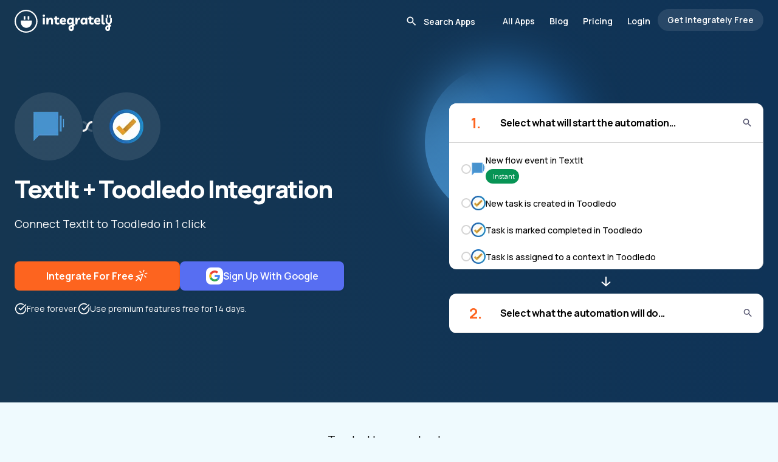

--- FILE ---
content_type: text/html;charset=utf-8
request_url: https://integrately.com/integrations/textit/toodledo
body_size: 46932
content:
<!DOCTYPE html><html  lang="en" data-capo=""><head><meta charset="utf-8">
<meta name="viewport" content="width=device-width, initial-scale=1">
<title>How to integrate TextIt &amp; Toodledo | 1 click ▶️ integrations</title>
<style>@import url("https://fonts.googleapis.com/css2?family=Manrope:wght@200..800&display=swap");*,:after,:before{--tw-border-spacing-x:0;--tw-border-spacing-y:0;--tw-translate-x:0;--tw-translate-y:0;--tw-rotate:0;--tw-skew-x:0;--tw-skew-y:0;--tw-scale-x:1;--tw-scale-y:1;--tw-pan-x: ;--tw-pan-y: ;--tw-pinch-zoom: ;--tw-scroll-snap-strictness:proximity;--tw-gradient-from-position: ;--tw-gradient-via-position: ;--tw-gradient-to-position: ;--tw-ordinal: ;--tw-slashed-zero: ;--tw-numeric-figure: ;--tw-numeric-spacing: ;--tw-numeric-fraction: ;--tw-ring-inset: ;--tw-ring-offset-width:0px;--tw-ring-offset-color:#fff;--tw-ring-color:rgba(59,130,246,.5);--tw-ring-offset-shadow:0 0 #0000;--tw-ring-shadow:0 0 #0000;--tw-shadow:0 0 #0000;--tw-shadow-colored:0 0 #0000;--tw-blur: ;--tw-brightness: ;--tw-contrast: ;--tw-grayscale: ;--tw-hue-rotate: ;--tw-invert: ;--tw-saturate: ;--tw-sepia: ;--tw-drop-shadow: ;--tw-backdrop-blur: ;--tw-backdrop-brightness: ;--tw-backdrop-contrast: ;--tw-backdrop-grayscale: ;--tw-backdrop-hue-rotate: ;--tw-backdrop-invert: ;--tw-backdrop-opacity: ;--tw-backdrop-saturate: ;--tw-backdrop-sepia: ;--tw-contain-size: ;--tw-contain-layout: ;--tw-contain-paint: ;--tw-contain-style: }::backdrop{--tw-border-spacing-x:0;--tw-border-spacing-y:0;--tw-translate-x:0;--tw-translate-y:0;--tw-rotate:0;--tw-skew-x:0;--tw-skew-y:0;--tw-scale-x:1;--tw-scale-y:1;--tw-pan-x: ;--tw-pan-y: ;--tw-pinch-zoom: ;--tw-scroll-snap-strictness:proximity;--tw-gradient-from-position: ;--tw-gradient-via-position: ;--tw-gradient-to-position: ;--tw-ordinal: ;--tw-slashed-zero: ;--tw-numeric-figure: ;--tw-numeric-spacing: ;--tw-numeric-fraction: ;--tw-ring-inset: ;--tw-ring-offset-width:0px;--tw-ring-offset-color:#fff;--tw-ring-color:rgba(59,130,246,.5);--tw-ring-offset-shadow:0 0 #0000;--tw-ring-shadow:0 0 #0000;--tw-shadow:0 0 #0000;--tw-shadow-colored:0 0 #0000;--tw-blur: ;--tw-brightness: ;--tw-contrast: ;--tw-grayscale: ;--tw-hue-rotate: ;--tw-invert: ;--tw-saturate: ;--tw-sepia: ;--tw-drop-shadow: ;--tw-backdrop-blur: ;--tw-backdrop-brightness: ;--tw-backdrop-contrast: ;--tw-backdrop-grayscale: ;--tw-backdrop-hue-rotate: ;--tw-backdrop-invert: ;--tw-backdrop-opacity: ;--tw-backdrop-saturate: ;--tw-backdrop-sepia: ;--tw-contain-size: ;--tw-contain-layout: ;--tw-contain-paint: ;--tw-contain-style: }

/*! tailwindcss v3.4.17 | MIT License | https://tailwindcss.com*/*,:after,:before{border:0 solid #e5e7eb;box-sizing:border-box}:after,:before{--tw-content:""}:host,html{line-height:1.5;-webkit-text-size-adjust:100%;font-family:ui-sans-serif,system-ui,sans-serif,Apple Color Emoji,Segoe UI Emoji,Segoe UI Symbol,Noto Color Emoji;font-feature-settings:normal;font-variation-settings:normal;-moz-tab-size:4;-o-tab-size:4;tab-size:4;-webkit-tap-highlight-color:transparent}body{line-height:inherit;margin:0}hr{border-top-width:1px;color:inherit;height:0}abbr:where([title]){-webkit-text-decoration:underline dotted;text-decoration:underline dotted}h1,h2,h3,h4,h5,h6{font-size:inherit;font-weight:inherit}a{color:inherit;text-decoration:inherit}b,strong{font-weight:bolder}code,kbd,pre,samp{font-family:ui-monospace,SFMono-Regular,Menlo,Monaco,Consolas,Liberation Mono,Courier New,monospace;font-feature-settings:normal;font-size:1em;font-variation-settings:normal}small{font-size:80%}sub,sup{font-size:75%;line-height:0;position:relative;vertical-align:baseline}sub{bottom:-.25em}sup{top:-.5em}table{border-collapse:collapse;border-color:inherit;text-indent:0}button,input,optgroup,select,textarea{color:inherit;font-family:inherit;font-feature-settings:inherit;font-size:100%;font-variation-settings:inherit;font-weight:inherit;letter-spacing:inherit;line-height:inherit;margin:0;padding:0}button,select{text-transform:none}button,input:where([type=button]),input:where([type=reset]),input:where([type=submit]){-webkit-appearance:button;background-color:transparent;background-image:none}:-moz-focusring{outline:auto}:-moz-ui-invalid{box-shadow:none}progress{vertical-align:baseline}::-webkit-inner-spin-button,::-webkit-outer-spin-button{height:auto}[type=search]{-webkit-appearance:textfield;outline-offset:-2px}::-webkit-search-decoration{-webkit-appearance:none}::-webkit-file-upload-button{-webkit-appearance:button;font:inherit}summary{display:list-item}blockquote,dd,dl,figure,h1,h2,h3,h4,h5,h6,hr,p,pre{margin:0}fieldset{margin:0}fieldset,legend{padding:0}menu,ol,ul{list-style:none;margin:0;padding:0}dialog{padding:0}textarea{resize:vertical}input::-moz-placeholder,textarea::-moz-placeholder{color:#9ca3af;opacity:1}input::placeholder,textarea::placeholder{color:#9ca3af;opacity:1}[role=button],button{cursor:pointer}:disabled{cursor:default}audio,canvas,embed,iframe,img,object,svg,video{display:block;vertical-align:middle}img,video{height:auto;max-width:100%}[hidden]:where(:not([hidden=until-found])){display:none}*{scrollbar-color:auto;scrollbar-width:auto}body{font-family:Manrope,sans-serif;font-size:.875rem}.container{width:100%}.itlSwiper{display:flex;margin:0 auto;overflow-x:auto;scroll-behavior:smooth;scroll-snap-type:x mandatory}.itlSwiper.hideScrollbar::-webkit-scrollbar{display:none}.itlSwiperSlide{flex-shrink:0;scroll-snap-align:start;scroll-snap-stop:always}.bannerImgBase:after{background:linear-gradient(135deg,#dae2f0,#cdd6e4);border-radius:38px 0 0 0;margin-left:20%;transform:skew(-50deg,0deg);width:100%}.allListHor .allListRow:last-child{border-bottom-width:0}.awardBtnWrap .inline-block,.awardBtnWrap .inline-block .commonBtn,.awardBtnWrap .text-center,.awardBtnWrap .text-center .commonBtn{width:100%}.awardBtnWrap .lessExpensive img{display:none}.awardBtnWrap .lessExpensive{font-size:1.125rem;font-weight:400;line-height:1.75rem;padding-top:.5rem}@media (max-width:1536px){.awardBtnWrap .lessExpensive{font-size:1rem;line-height:1.5rem}}@media (max-width:1280px){.awardBtnWrap .lessExpensive{font-size:.875rem;line-height:1.25rem}}.smartCOnnect .darkIcon{display:none}.smartCOnnect .lightIcon{display:block}.progressive-blur{animation:blurIn 3s forwards;filter:blur(0)}@keyframes blurIn{0%{filter:blur(0)}to{filter:blur(40px)}}.headerSelectedApps{background-color:transparent!important;margin-bottom:-78px}@media (max-width:1536px){.headerSelectedApps{margin-bottom:-64px}}.headerSelectedApps .logo circle,.headerSelectedApps .logo path{fill:#fff}.headerSelectedApps .conditionalAnchor{--tw-text-opacity:1;color:rgb(255 255 255/var(--tw-text-opacity,1))}@media (max-width:1024px){.headerSelectedApps .conditionalAnchor{--tw-text-opacity:1;color:rgb(2 2 2/var(--tw-text-opacity,1))}}.headerSelectedApps .conditionalAnchor.bg-black{background-color:hsla(0,0%,100%,.1)!important}@media (max-width:1024px){.headerSelectedApps .conditionalAnchor.bg-black{--tw-bg-opacity:1!important;background-color:rgb(2 2 2/var(--tw-bg-opacity,1))!important;--tw-text-opacity:1;color:rgb(255 255 255/var(--tw-text-opacity,1))}}.headerSelectedApps .conditionalAnchor.border-skin-primary{border-color:hsla(0,0%,100%,.3)}@media (max-width:1024px){.headerSelectedApps .conditionalAnchor.border-skin-primary{--tw-border-opacity:1;border-color:rgb(0 0 0/var(--tw-border-opacity,1))}}.headerSelectedApps .searchInput .conditionalAnchor{--tw-text-opacity:1;color:rgb(2 2 2/var(--tw-text-opacity,1))}.headerSelectedApps .searchInput .conditionalAnchor::-moz-placeholder{--tw-text-opacity:1!important;color:rgb(255 255 255/var(--tw-text-opacity,1))!important}.headerSelectedApps .searchInput .conditionalAnchor::placeholder{--tw-text-opacity:1!important;color:rgb(255 255 255/var(--tw-text-opacity,1))!important}.headerSelectedApps .searchInput .conditionalAnchor:focus::-moz-placeholder{--tw-text-opacity:1!important;color:rgb(0 0 0/var(--tw-text-opacity,1))!important}.headerSelectedApps .searchInput .conditionalAnchor:focus::placeholder{--tw-text-opacity:1!important;color:rgb(0 0 0/var(--tw-text-opacity,1))!important}.headerSelectedApps .conditionalAnchor svg path{fill:#fff}.headerSelectedApps .conditionalAnchor:focus-within svg path{fill:#000}.headerSelectedApps .menuIcon svg path{fill:#fff}.container{margin-left:auto;margin-right:auto;max-width:1740px;padding-left:2.5rem;padding-right:2.5rem}@media (max-width:1536px){.container{max-width:80rem}}@media (max-width:1280px){.container{padding-left:1.5rem;padding-right:1.5rem}}@media (max-width:1024px){.container{max-width:984px}}@media (max-width:768px){.container{max-width:600px}}@media (max-width:640px){.container{max-width:100%;padding-left:1.25rem;padding-right:1.25rem}}.itlSectionHeading{font-size:3rem;font-weight:800;letter-spacing:-.05em;line-height:1;line-height:66px}@media (max-width:1536px){.itlSectionHeading{font-size:2.25rem;line-height:2.5rem;line-height:50px}}@media (max-width:1280px){.itlSectionHeading{font-size:2.25rem;line-height:2.5rem;line-height:44px}}@media (max-width:1024px){.itlSectionHeading{font-size:1.875rem;line-height:2.25rem}}@media (max-width:768px){.itlSectionHeading{font-size:28px;line-height:36px}}.itlSectionHeadingTop{font-size:56px;font-weight:800;letter-spacing:-.05em;line-height:68px}@media (max-width:1536px){.itlSectionHeadingTop{font-size:42px;line-height:54px}}@media (max-width:1280px){.itlSectionHeadingTop{font-size:40px;line-height:54px}}@media (max-width:1024px){.itlSectionHeadingTop{line-height:42px}}@media (max-width:768px){.itlSectionHeadingTop{font-size:32px}}.commonBtn{align-items:center;border-radius:.5rem;display:inline-flex;gap:1.5rem;justify-content:center;min-height:72px;--tw-bg-opacity:1;font-size:1.25rem;font-weight:700;line-height:1.75rem;padding:.75rem 3.5rem;--tw-text-opacity:1;color:rgb(255 255 255/var(--tw-text-opacity,1));text-decoration-line:none}.commonBtn,.commonBtn:hover{background-color:rgb(253 100 31/var(--tw-bg-opacity,1))}.commonBtn:hover{--tw-bg-opacity:1}@media (max-width:1536px){.commonBtn{font-size:1.125rem;gap:1.25rem;line-height:1.75rem;min-height:3.5rem;padding-left:2.25rem;padding-right:2.25rem}}@media (max-width:1280px){.commonBtn{font-size:1rem;line-height:1.5rem;min-height:3rem}}@media (max-width:768px){.commonBtn{font-weight:600;gap:1rem;min-width:270px;padding-left:2rem;padding-right:2rem}}@media (max-width:640px){.commonBtn{line-height:1.5rem}}.lightIcon{display:none}.dark-bg{--tw-text-opacity:1;color:rgb(255 255 255/var(--tw-text-opacity,1))}.dark-bg .lightIcon{display:block}.dark-bg .darkIcon{display:none}.headerSelectedApps .conditionalAnchor.itlPopularApp{border-color:hsla(0,0%,100%,.3)}@media (max-width:1024px){.headerSelectedApps .conditionalAnchor.itlPopularApp{--tw-border-opacity:1;border-color:rgb(0 0 0/var(--tw-border-opacity,1))}}.itlPopularApp{align-items:center;border-radius:.75rem;border-width:1px;display:inline-flex;flex-direction:column;flex-shrink:0;gap:1rem;height:200px;justify-content:center;width:200px;--tw-border-opacity:1;border-color:rgb(212 212 212/var(--tw-border-opacity,1));--tw-bg-opacity:1;background-color:rgb(255 255 255/var(--tw-bg-opacity,1))}@media (max-width:1536px){.itlPopularApp{gap:.75rem;height:9rem;width:9rem}}@media (max-width:1280px){.itlPopularApp{border-radius:.5rem}}@media (max-width:1024px){.itlPopularApp{height:8rem;width:8rem}}.itlPopularApp:hover .itlPopularAppName{--tw-text-opacity:1;color:rgb(253 100 31/var(--tw-text-opacity,1));transition-duration:.3s;transition-property:all;transition-timing-function:cubic-bezier(.4,0,.2,1)}.itlPopularAppImg{height:4rem;width:auto}@media (max-width:1536px){.itlPopularAppImg{height:3rem}}@media (max-width:1024px){.itlPopularAppImg{height:2.5rem}}.awardBtnWrap .itlPopularAppName,.awardBtnWrap .itlPopularAppName .commonBtn{width:100%}.itlPopularAppName{display:block;font-size:1rem;font-weight:700;line-height:1.5rem;max-width:100%;overflow:hidden;text-align:center;text-overflow:ellipsis;white-space:nowrap}@media (max-width:1536px){.itlPopularAppName{font-size:.875rem;line-height:1.25rem}}@media (max-width:1024px){.itlPopularAppName{font-size:13px}}.awardBtnWrap .itlPopularAppLabel,.awardBtnWrap .itlPopularAppLabel .commonBtn{width:100%}.itlPopularAppLabel{display:block;font-size:.75rem;line-height:1rem;text-align:center;--tw-text-opacity:1;color:rgb(90 93 98/var(--tw-text-opacity,1))}.awardBtnWrap .itlPopularAppCount,.awardBtnWrap .itlPopularAppCount .commonBtn{width:100%}.itlPopularAppCount{font-size:1.5rem;font-weight:700;line-height:2rem;text-align:center;--tw-text-opacity:1;color:rgb(253 100 31/var(--tw-text-opacity,1))}@media (max-width:1536px){.itlPopularAppCount{font-size:1.25rem;line-height:1.75rem}}.swiper-button-disabled.plan-nav{opacity:.3}.itlSwiperSlide.itlPricingCol{border-top-width:30px;height:auto;width:calc(20% - 5px);--tw-border-opacity:1;border-color:rgb(255 255 255/var(--tw-border-opacity,1))}@media (max-width:1536px){.itlSwiperSlide.itlPricingCol{border-top-width:24px}}@media (max-width:1280px){.itlSwiperSlide.itlPricingCol{width:200px}}@media (max-width:640px){.itlSwiperSlide.itlPricingCol{width:200px}.itlSwiperSlide.itlPricingCol.fristCol{width:176px}}.awardBtnWrap .itlPricingColCell,.awardBtnWrap .itlPricingColCell .commonBtn{width:100%}.itlPricingColCell{align-items:center;display:flex;gap:1.5rem;justify-content:center;padding:2rem 1.5rem;text-align:center}@media (max-width:1536px){.itlPricingColCell{gap:1rem;padding-bottom:1.5rem;padding-top:1.5rem}}@media (max-width:1280px){.itlPricingColCell{padding-bottom:1rem;padding-top:1rem}}.itlPricingPlanName{align-items:center;border-top-left-radius:1rem;border-top-right-radius:1rem;display:flex;flex-direction:column;justify-content:space-between;margin-bottom:1.5rem;min-height:430px;--tw-bg-opacity:1;background-color:rgb(250 246 240/var(--tw-bg-opacity,1));padding:2rem 1.5rem}@media (max-width:1536px){.itlPricingPlanName{margin-bottom:1rem;min-height:322px;padding:1.5rem 1rem}}@media (max-width:1280px){.itlPricingPlanName{min-height:286px;padding:1rem}}@media (max-width:1024px){.itlPricingPlanName{margin-bottom:.5rem}}@media (max-width:640px){.itlPricingPlanName{border-top-left-radius:0;border-top-right-radius:0}}.itlPricingPlanName.blackFridayPlanName{min-height:524px}@media (max-width:1536px){.itlPricingPlanName.blackFridayPlanName{min-height:412px}}@media (max-width:1280px){.itlPricingPlanName.blackFridayPlanName{min-height:420px}}.bg-pricingBlue{--tw-bg-opacity:1;background-color:rgb(239 250 254/var(--tw-bg-opacity,1))}.itlPlanName{font-size:28px;font-weight:700;letter-spacing:-.025em}@media (max-width:1536px){.itlPlanName{font-size:1.5rem;line-height:2rem}}@media (max-width:1280px){.itlPlanName{font-size:1.25rem;line-height:1.75rem}}.itlPlanPrice{font-size:.875rem;line-height:1.25rem;margin-top:.25rem}.planPrice{align-items:center;display:flex;font-size:28px;font-weight:700;gap:0;letter-spacing:-.025em}@media (max-width:1536px){.planPrice{font-size:1.5rem;line-height:2rem}}@media (max-width:1280px){.planPrice{font-size:1.25rem;line-height:1.75rem}}.planPriceDecimal{font-size:.75rem;font-weight:400;line-height:1rem}.awardBtnWrap .priceSpanHelper,.awardBtnWrap .priceSpanHelper .commonBtn{width:100%}.priceSpanHelper{font-size:.875rem;line-height:1.25rem;text-align:center}@media (max-width:1536px){.priceSpanHelper{font-size:.75rem;line-height:1rem}}.upgradeBtn{align-items:center;border-radius:.5rem;display:flex;gap:.75rem;height:3.5rem;justify-content:center;width:100%;--tw-bg-opacity:1;background-color:rgb(22 85 242/var(--tw-bg-opacity,1));font-size:1rem;font-weight:700;letter-spacing:-.025em;line-height:1rem;--tw-text-opacity:1;color:rgb(255 255 255/var(--tw-text-opacity,1))}@media (max-width:1536px){.upgradeBtn{font-size:13px;height:2.5rem}}@media (max-width:1280px){.upgradeBtn{height:2rem}}.highlight .upgradeBtn{--tw-bg-opacity:1;background-color:rgb(37 99 235/var(--tw-bg-opacity,1))}.highlight .itlPricingPlanName{border-radius:0}.featuresLeft{border-bottom-left-radius:1rem;border-bottom-right-radius:1rem;--tw-bg-opacity:1;background-color:rgb(22 85 242/var(--tw-bg-opacity,1));font-size:1rem;font-weight:700;line-height:1.5rem;--tw-text-opacity:1;color:rgb(255 255 255/var(--tw-text-opacity,1))}@media (max-width:1536px){.featuresLeft{border-bottom-left-radius:.75rem;border-bottom-right-radius:.75rem;font-size:.875rem;line-height:1.25rem}}@media (max-width:640px){.featuresLeft{border-bottom-left-radius:0;border-bottom-right-radius:0}}.featuresLeft .itlPricingColCell{text-align:right}.updateTimeWrap{font-size:1rem;font-weight:600;line-height:1.5rem;width:100%}@media (max-width:1536px){.updateTimeWrap{font-size:.875rem;line-height:1.25rem}}.offerTaskCount{font-size:28px;font-weight:800;letter-spacing:-.025em}@media (max-width:1536px){.offerTaskCount{font-size:1.5rem;line-height:2rem}}@media (max-width:1280px){.offerTaskCount{font-size:1.25rem;line-height:1.75rem}}.featuresLeft .itlPricingColCell{min-height:58px}@media (max-width:1536px){.featuresLeft .itlPricingColCell{min-height:48px}}@media (max-width:1280px){.featuresLeft .itlPricingColCell{min-width:184px}}@media (max-width:640px){.featuresLeft .itlPricingColCell{min-width:176px}}.featuresColumn{border-bottom-left-radius:1rem;border-bottom-right-radius:1rem;--tw-bg-opacity:1;background-color:rgb(250 246 240/var(--tw-bg-opacity,1));font-size:1rem;line-height:1.5rem}@media (max-width:1536px){.featuresColumn{border-bottom-left-radius:.75rem;border-bottom-right-radius:.75rem;font-size:.75rem;line-height:1rem}}@media (max-width:640px){.featuresColumn{border-bottom-left-radius:0;border-bottom-right-radius:0}}.featuresColumn.bg-pricingBlue{--tw-bg-opacity:1;background-color:rgb(239 250 254/var(--tw-bg-opacity,1))}.featuresColumn .itlPricingColCell.topFeature:last-child,.featuresLeft .itlPricingColCell.topFeature:last-child{border-bottom-width:0}.featuresLeft .itlPricingColCell.topFeature{border-color:hsla(0,0%,100%,.3)}.featuresColumn .itlPricingColCell{min-height:58px}@media (max-width:1536px){.featuresColumn .itlPricingColCell{min-height:48px}}@media (max-width:1280px){.featuresColumn .itlPricingColCell{min-width:200px}}.featuresColumn .itlPricingColCell.wrappingText,.featuresLeft .itlPricingColCell.wrappingText{min-height:78px}@media (max-width:1536px){.featuresColumn .itlPricingColCell.wrappingText,.featuresLeft .itlPricingColCell.wrappingText{min-height:64px}}.itlPricingColCell svg{flex-shrink:0}.featursTitle{display:none}.headerSelectedApps .conditionalAnchor.itlPricingColCell.topFeature{border-color:hsla(0,0%,100%,.3)}@media (max-width:1024px){.headerSelectedApps .conditionalAnchor.itlPricingColCell.topFeature{--tw-border-opacity:1;border-color:rgb(0 0 0/var(--tw-border-opacity,1))}}.itlPricingColCell.topFeature{border-bottom-width:1px;--tw-border-opacity:1;border-color:rgb(212 212 212/var(--tw-border-opacity,1));padding:1rem}@media (max-width:1536px){.itlPricingColCell.topFeature{padding:.75rem}}.itlPricingColCell.offerTasksCell{min-height:105px}.itlPricingColCell.topFeature.chatSupport{min-height:75px}.showMorePlanFeatures{cursor:pointer;display:none;font-weight:700;padding:1.25rem 1rem 1.5rem;position:relative}@media (max-width:1024px){.awardBtnWrap .showMorePlanFeatures,.awardBtnWrap .showMorePlanFeatures .commonBtn{width:100%}.showMorePlanFeatures{display:inline-block}}.featuresLeft .itlPricingColCell.topFeature b{letter-spacing:-.025em}.pricingSwiper .swiper-wrapper{height:auto!important}.showMorePlanFeatures .showLessTxt{display:none}.showMorePlanFeatures .showMoreTxt,.showMorePlanFeatures.showLess .showLessTxt{display:inline}.showMorePlanFeatures.showLess .showMoreTxt{display:none}.showMorePlanFeatures:after{border:5px solid transparent;border-top-color:#f35a38;content:"";position:absolute;right:0;top:30px}.showMorePlanFeatures.showLess:after{border-bottom:5px solid #f35a38;border-top:5px solid transparent;top:24px}@media (max-width:1024px){.morePlanFeaturesList{display:none}.morePlanFeaturesList.show{display:block}.itlPricingColCell.topFeature.chatSupport{min-height:5rem}}.contentAreaTxt{font-size:1rem;line-height:1.5rem}@media (max-width:1536px){.contentAreaTxt{font-size:.875rem;line-height:1.25rem}}.contentAreaTxt h2{margin-bottom:.75rem;--tw-bg-opacity:1;background-color:rgb(37 99 235/var(--tw-bg-opacity,1));font-weight:800}.contentAreaTxt h3{font-size:1.875rem;font-weight:800;letter-spacing:-.025em;line-height:2.25rem;margin-bottom:1.5rem;margin-top:1.5rem}@media (max-width:1536px){.contentAreaTxt h3{font-size:1.5rem;line-height:2rem}}@media (max-width:1280px){.contentAreaTxt h3{font-size:22px}}@media (max-width:768px){.contentAreaTxt h3{font-size:1.25rem;line-height:1.75rem}}.contentAreaTxt p{line-height:1.5rem;margin-bottom:1rem}.contentAreaTxt a{--tw-text-opacity:1;color:rgb(37 99 235/var(--tw-text-opacity,1));text-decoration-line:underline}.contentAreaTxt li{line-height:1.25rem;margin-left:1rem;padding-bottom:.75rem}.contentAreaTxt ul{list-style-type:disc}.howItWorksGridContainer .swiper-slide-active .howItWorksGridColHeading{--tw-bg-opacity:1;background-color:rgb(37 99 235/var(--tw-bg-opacity,1));--tw-text-opacity:1;color:rgb(255 255 255/var(--tw-text-opacity,1))}.howItWorksGridContainer .swiper-slide-active .howItWorksGridColImg{--tw-border-opacity:1;border-color:rgb(37 99 235/var(--tw-border-opacity,1));--tw-shadow:0 25px 50px -12px rgba(0,0,0,.25);--tw-shadow-colored:0 25px 50px -12px var(--tw-shadow-color);box-shadow:var(--tw-ring-offset-shadow,0 0 #0000),var(--tw-ring-shadow,0 0 #0000),var(--tw-shadow)}.arrowPath{stroke-dasharray:100;stroke-dashoffset:400}.errorSolution *{word-break:break-word}.errorSolution code{border-radius:.375rem;display:inline;--tw-bg-opacity:1;background-color:rgb(239 250 254/var(--tw-bg-opacity,1));font-weight:400;padding:.25rem .5rem}.errorSolution p+p{margin-top:1rem}.errorSolution ol{margin-bottom:1.25rem;margin-left:1.5rem;margin-top:1.25rem}.errorSolution ol>li+li{padding-top:.75rem}.errorSolution ol>li::marker{font-weight:700;--tw-text-opacity:1;color:rgb(253 100 31/var(--tw-text-opacity,1))}.word-break{word-break:break-word}.gistIconContainer{bottom:20px;cursor:pointer;height:60px;position:fixed;right:20px;width:60px;z-index:10}.gistMsgCount{align-items:center;background:red;border:2px solid #fff;border-radius:20px;color:#fff;display:inline-flex;font-size:.78em;font-weight:400;height:24px;justify-content:center;min-width:24px;padding:3px;position:absolute;right:-1px;top:-10px;z-index:9}.appByName a{align-items:center;border-width:1px;cursor:pointer;display:flex;height:3rem;justify-content:center;width:3rem;--tw-border-opacity:1;border-color:rgb(206 236 246/var(--tw-border-opacity,1));--tw-bg-opacity:1;background-color:rgb(255 255 255/var(--tw-bg-opacity,1));font-size:1rem;line-height:1.5rem;transition-duration:.3s;transition-property:all;transition-timing-function:cubic-bezier(.4,0,.2,1)}.appByName a:hover{--tw-shadow:0 10px 15px -3px rgba(0,0,0,.1),0 4px 6px -4px rgba(0,0,0,.1);--tw-shadow-colored:0 10px 15px -3px var(--tw-shadow-color),0 4px 6px -4px var(--tw-shadow-color);box-shadow:var(--tw-ring-offset-shadow,0 0 #0000),var(--tw-ring-shadow,0 0 #0000),var(--tw-shadow)}@media (max-width:1536px){.appByName a{font-size:.875rem;height:2.5rem;line-height:1.25rem;width:2.5rem}}.appByName a.router-link-active{border-bottom-width:2px;border-color:transparent;--tw-border-opacity:1;border-bottom-color:rgb(253 100 31/var(--tw-border-opacity,1));--tw-text-opacity:1;color:rgb(253 100 31/var(--tw-text-opacity,1));--tw-shadow:0 10px 15px -3px rgba(0,0,0,.1),0 4px 6px -4px rgba(0,0,0,.1);--tw-shadow-colored:0 10px 15px -3px var(--tw-shadow-color),0 4px 6px -4px var(--tw-shadow-color);box-shadow:var(--tw-ring-offset-shadow,0 0 #0000),var(--tw-ring-shadow,0 0 #0000),var(--tw-shadow)}.docSlide{border-radius:.75rem;margin-bottom:1.5rem;scroll-margin-top:4rem;--tw-bg-opacity:1;background-color:rgb(255 255 255/var(--tw-bg-opacity,1));font-size:1rem;line-height:1.5rem;padding:2.75rem}@media (max-width:1536px){.docSlide{padding:2.25rem}}@media (max-width:1280px){.docSlide{padding:2rem}}@media (max-width:768px){.docSlide{padding:1.25rem}}.docPageContent li:nth-child(10),.docPageContent li:nth-child(16),.docPageContent li:nth-child(17),.docPageContent li:nth-child(18),.docPageContent li:nth-child(19),.docPageContent li:nth-child(20),.docPageContent li:nth-child(26),.docPageContent li:nth-child(27),.docPageContent li:nth-child(28),.docPageContent li:nth-child(29),.docPageContent li:nth-child(30),.docPageContent li:nth-child(31),.docPageContent li:nth-child(32),.docPageContent li:nth-child(4),.docPageContent li:nth-child(5),.docPageContent li:nth-child(6),.docPageContent li:nth-child(8),.docPageContent li:nth-child(9){margin-left:22px}.docSlide .docSlideTitle{border-bottom-width:4px;margin-bottom:2.25rem;--tw-border-opacity:1;border-color:rgb(253 100 31/var(--tw-border-opacity,1));font-size:1.875rem;font-weight:800;letter-spacing:-.025em;line-height:2.25rem;padding-bottom:.5rem}@media (max-width:768px){.docSlide .docSlideTitle{font-size:1.5rem;line-height:2rem;margin-bottom:1.25rem}}.docSlide .docSlide{margin-bottom:0;padding:1.25rem 0 0 1.75rem}@media (max-width:768px){.docSlide .docSlide{padding-left:1.25rem}}.docSlide .docSlide .docSlideTitle{border-bottom-width:0;font-size:1.5rem;line-height:2rem;margin-bottom:.75rem}@media (max-width:768px){.docSlide .docSlide .docSlideTitle{font-size:1.25rem;line-height:1.75rem;margin-bottom:.25rem}}.docSlide h2{font-size:1.5rem;line-height:2rem}.docSlide h2,.docSlide h3{font-weight:700;letter-spacing:-.025em}.docSlide h3{font-size:1.125rem;line-height:1.75rem}.docSlide ul{margin-bottom:1.5rem;margin-left:2.25rem;margin-top:1.5rem}.docSlide ul>li{display:block;padding-left:1.5rem;position:relative}.docSlide .subHeadBottomSpace{margin-bottom:.75rem;padding-top:1.25rem}.docSlide a{overflow-wrap:break-word;text-wrap:wrap}.docSlide li::marker{font-weight:700;--tw-text-opacity:1;color:rgb(253 100 31/var(--tw-text-opacity,1))}.headerSelectedApps .conditionalAnchor.docSlide ul>li:before{background-color:hsla(0,0%,100%,.1)!important}@media (max-width:1024px){.headerSelectedApps .conditionalAnchor.docSlide ul>li:before{--tw-bg-opacity:1!important;background-color:rgb(2 2 2/var(--tw-bg-opacity,1))!important;--tw-text-opacity:1;color:rgb(255 255 255/var(--tw-text-opacity,1))}}.docSlide ul>li:before{border-radius:.75rem;display:block;height:.5rem;left:0;position:absolute;top:.5rem;width:.5rem;--tw-bg-opacity:1;background-color:rgb(0 0 0/var(--tw-bg-opacity,1));--tw-content:"";content:var(--tw-content)}.docSlide ol:not(.default){list-style-type:decimal;margin-left:2.25rem;padding-bottom:1.5rem;padding-top:1.5rem}.docSlide h3+p,.docSlide p+h2,.docSlide p+h3,.docSlide p+p{margin-top:1rem}.docSlide li>p+p:last-child,.docSlide table{margin-bottom:1rem}.docSlide table{margin-top:1rem}.docSlide .imgContainer+.imgContainer{margin-left:0;vertical-align:top}.docSlide ul>li:last-child .imgContainer{margin-bottom:0!important}@media (max-width:1024px){.docSlide ol ul{margin-left:0}.docSlide ol{margin-left:1.25rem!important}.docSlide ul{margin-left:0!important}}.textLink{--tw-text-opacity:1;color:rgb(253 100 31/var(--tw-text-opacity,1));text-decoration-line:underline}.wraptext{overflow-wrap:break-word;text-wrap:wrap}.imgContainer.video iframe{height:450px;width:100%}@media (max-width:1536px){.imgContainer.video iframe{height:20rem}}@media (max-width:1024px){.imgContainer.video iframe{height:18rem}}@media (max-width:768px){.imgContainer.video iframe{height:16rem}}@media (max-width:640px){.imgContainer.video iframe{height:11rem}}.docSlide ul li ol{padding-bottom:0!important;padding-top:.75rem!important}.awardBtnWrap .docSlide .imgContainer,.awardBtnWrap .docSlide .imgContainer .commonBtn{width:100%}.headerSelectedApps .conditionalAnchor.docSlide .imgContainer{border-color:hsla(0,0%,100%,.3)}@media (max-width:1024px){.headerSelectedApps .conditionalAnchor.docSlide .imgContainer{--tw-border-opacity:1;border-color:rgb(0 0 0/var(--tw-border-opacity,1))}}.docSlide .imgContainer{border-radius:.5rem;border-width:1px;display:inline-block;margin-bottom:1.5rem;margin-top:1.5rem;--tw-border-opacity:1;border-color:rgb(212 212 212/var(--tw-border-opacity,1));--tw-bg-opacity:1;background-color:rgb(255 255 255/var(--tw-bg-opacity,1));padding:.75rem;--tw-shadow:0 10px 15px -3px rgba(0,0,0,.1),0 4px 6px -4px rgba(0,0,0,.1);--tw-shadow-colored:0 10px 15px -3px var(--tw-shadow-color),0 4px 6px -4px var(--tw-shadow-color);box-shadow:var(--tw-ring-offset-shadow,0 0 #0000),var(--tw-ring-shadow,0 0 #0000),var(--tw-shadow)}.textImages .imgContainer:last-child{margin-top:0!important}.docSlide .textImages{display:inline-flex;flex-direction:column}.docSlide .imgContainer.video{display:block;max-width:100%}.docSlide ol.noTopSpace{padding-top:0}.docSlide ol.noBotSpace,.imgContainer.noBotSpace{margin-bottom:0;padding-bottom:0}@media (max-width:640px){.customListStyle ul{margin-left:1rem}}.customListStyle ul li{border-bottom-width:1px;position:relative;--tw-border-opacity:1;border-color:rgb(234 236 240/var(--tw-border-opacity,1));padding-bottom:1rem;padding-left:2.75rem;padding-top:1rem}@media (max-width:640px){.customListStyle ul li{list-style-type:decimal;padding-bottom:.75rem;padding-left:.25rem;padding-top:.75rem}}.customListStyle ul li:last-child{border-bottom-width:0}.customListStyle ul li:before{content:"1"}.awardBtnWrap .customListStyle ul li .commonBtn:before,.awardBtnWrap .customListStyle ul li:before{width:100%}.customListStyle ul li:before{border-radius:9999px;height:2rem;left:0;margin-top:-1rem;position:absolute;top:50%;width:2rem;--tw-bg-opacity:1;background-color:rgb(253 100 31/var(--tw-bg-opacity,1));font-size:15px;line-height:2rem;text-align:center;--tw-text-opacity:1;color:rgb(255 255 255/var(--tw-text-opacity,1))}@media (max-width:640px){.customListStyle ul li:before{display:none}}.customListStyle ul li:nth-child(2):before{content:"2"}.customListStyle ul li:nth-child(3):before{content:"3"}.customListStyle ul li:nth-child(4):before{content:"4"}.customListStyle ul li:nth-child(5):before{content:"5"}.customListStyle ul li:nth-child(6):before{content:"6"}.customListStyle ul li:nth-child(7):before{content:"7"}.customListStyle ul li:nth-child(8):before{content:"8"}.customListStyle ul li:nth-child(9):before{content:"9"}.customListStyle ul li:nth-child(10):before{content:"10"}.integrationsPage .itlAIContainer.aiAutomationNewDesign,.integrationsPage .itlAIContainer.aiAutomationNewDesign .itlAITextArea .itlAITextinput,.integrationsPage .itlAIContainer.aiAutomationNewDesign .itlAITextWrapper{--tw-bg-opacity:1;background-color:rgb(250 246 240/var(--tw-bg-opacity,1))}.pointer-events-none{pointer-events:none}.static{position:static}.fixed{position:fixed}.absolute{position:absolute}.relative{position:relative}.sticky{position:sticky}.inset-0{inset:0}.-bottom-\[10px\]{bottom:-10px}.-bottom-\[28px\]{bottom:-28px}.-left-10{left:-2.5rem}.-left-12{left:-3rem}.-left-16{left:-4rem}.-right-10{right:-2.5rem}.-right-2{right:-.5rem}.-right-4{right:-1rem}.-top-12{top:-3rem}.-top-14{top:-3.5rem}.-top-2{top:-.5rem}.-top-20{top:-5rem}.-top-4{top:-1rem}.-top-5{top:-1.25rem}.-top-7{top:-1.75rem}.-top-72{top:-18rem}.-top-\[-50px\]{top:50px}.bottom-0{bottom:0}.bottom-1{bottom:.25rem}.bottom-16{bottom:4rem}.bottom-2{bottom:.5rem}.bottom-44{bottom:11rem}.bottom-5{bottom:1.25rem}.bottom-6{bottom:1.5rem}.left-0{left:0}.left-1\/2{left:50%}.left-2{left:.5rem}.left-28{left:7rem}.left-4{left:1rem}.left-56{left:14rem}.left-\[-500px\]{left:-500px}.left-\[50\%\]{left:50%}.right-0{right:0}.right-2{right:.5rem}.right-4{right:1rem}.right-5{right:1.25rem}.right-8{right:2rem}.right-full{right:100%}.top-0{top:0}.top-1\/2{top:50%}.top-12{top:3rem}.top-16{top:4rem}.top-2{top:.5rem}.top-20{top:5rem}.top-24{top:6rem}.top-3{top:.75rem}.top-4{top:1rem}.top-40{top:10rem}.top-\[50\%\]{top:50%}.top-\[77px\]{top:77px}.top-full{top:100%}.isolate{isolation:isolate}.z-0{z-index:0}.z-10{z-index:10}.z-20{z-index:20}.z-30{z-index:30}.z-40{z-index:40}.z-50{z-index:50}.z-\[1\]{z-index:1}.z-\[2\]{z-index:2}.z-\[99\]{z-index:99}.col-span-1{grid-column:span 1/span 1}.col-span-4{grid-column:span 4/span 4}.float-right{float:right}.-mx-16{margin-left:-4rem;margin-right:-4rem}.mx-0{margin-left:0;margin-right:0}.mx-1{margin-left:.25rem;margin-right:.25rem}.mx-2{margin-left:.5rem;margin-right:.5rem}.mx-\[-200px\]{margin-left:-200px;margin-right:-200px}.mx-auto{margin-left:auto;margin-right:auto}.my-10{margin-bottom:2.5rem;margin-top:2.5rem}.my-14{margin-bottom:3.5rem;margin-top:3.5rem}.my-3{margin-bottom:.75rem;margin-top:.75rem}.my-4{margin-bottom:1rem;margin-top:1rem}.my-6{margin-bottom:1.5rem;margin-top:1.5rem}.\!mb-0{margin-bottom:0!important}.\!mb-1{margin-bottom:.25rem!important}.-mb-6{margin-bottom:-1.5rem}.-ml-2{margin-left:-.5rem}.-ml-24{margin-left:-6rem}.-ml-6{margin-left:-1.5rem}.-mr-12{margin-right:-3rem}.-mr-4{margin-right:-1rem}.-mr-5{margin-right:-1.25rem}.-mr-6{margin-right:-1.5rem}.-mt-1{margin-top:-.25rem}.-mt-10{margin-top:-2.5rem}.-mt-16{margin-top:-4rem}.-mt-2{margin-top:-.5rem}.-mt-3{margin-top:-.75rem}.-mt-4{margin-top:-1rem}.-mt-5{margin-top:-1.25rem}.-mt-7{margin-top:-1.75rem}.-mt-\[1px\]{margin-top:-1px}.-mt-\[60px\]{margin-top:-60px}.mb-0{margin-bottom:0}.mb-1{margin-bottom:.25rem}.mb-10{margin-bottom:2.5rem}.mb-14{margin-bottom:3.5rem}.mb-16{margin-bottom:4rem}.mb-2{margin-bottom:.5rem}.mb-20{margin-bottom:5rem}.mb-24{margin-bottom:6rem}.mb-3{margin-bottom:.75rem}.mb-4{margin-bottom:1rem}.mb-5{margin-bottom:1.25rem}.mb-6{margin-bottom:1.5rem}.mb-8{margin-bottom:2rem}.mb-\[-78px\]{margin-bottom:-78px}.mb-\[2px\]{margin-bottom:2px}.ml-2{margin-left:.5rem}.ml-28{margin-left:7rem}.ml-3{margin-left:.75rem}.ml-4{margin-left:1rem}.mr-1{margin-right:.25rem}.mr-2{margin-right:.5rem}.mr-3{margin-right:.75rem}.mr-4{margin-right:1rem}.mr-9{margin-right:2.25rem}.mr-\[-1px\]{margin-right:-1px}.mt-1{margin-top:.25rem}.mt-16{margin-top:4rem}.mt-2{margin-top:.5rem}.mt-24{margin-top:6rem}.mt-3{margin-top:.75rem}.mt-4{margin-top:1rem}.mt-5{margin-top:1.25rem}.mt-6{margin-top:1.5rem}.mt-8{margin-top:2rem}.mt-9{margin-top:2.25rem}.line-clamp-2{display:-webkit-box;overflow:hidden;-webkit-box-orient:vertical;-webkit-line-clamp:2}.block{display:block}.inline-block{display:inline-block}.inline{display:inline}.flex{display:flex}.inline-flex{display:inline-flex}.table{display:table}.grid{display:grid}.hidden{display:none}.aspect-auto{aspect-ratio:auto}.aspect-square{aspect-ratio:1/1}.size-12{height:3rem;width:3rem}.size-6{height:1.5rem;width:1.5rem}.\!h-\[initial\]{height:auto!important}.h-0{height:0}.h-1{height:.25rem}.h-10{height:2.5rem}.h-11{height:2.75rem}.h-12{height:3rem}.h-14{height:3.5rem}.h-16{height:4rem}.h-2{height:.5rem}.h-20{height:5rem}.h-24{height:6rem}.h-28{height:7rem}.h-32{height:8rem}.h-36{height:9rem}.h-4{height:1rem}.h-40{height:10rem}.h-48{height:12rem}.h-5{height:1.25rem}.h-56{height:14rem}.h-6{height:1.5rem}.h-7{height:1.75rem}.h-8{height:2rem}.h-9{height:2.25rem}.h-96{height:24rem}.h-\[107px\]{height:107px}.h-\[17px\]{height:17px}.h-\[18px\]{height:18px}.h-\[1px\]{height:1px}.h-\[200px\]{height:200px}.h-\[20px\]{height:20px}.h-\[26px\]{height:26px}.h-\[286px\]{height:286px}.h-\[300px\]{height:300px}.h-\[316px\]{height:316px}.h-\[350px\]{height:350px}.h-\[410px\]{height:410px}.h-\[508px\]{height:508px}.h-\[52px\]{height:52px}.h-\[53px\]{height:53px}.h-\[600px\]{height:600px}.h-\[618px\]{height:618px}.h-\[72px\]{height:72px}.h-\[86px\]{height:86px}.h-\[auto\]{height:auto}.h-\[calc\(100vh-64px\)\]{height:calc(100vh - 64px)}.h-\[inherit\]{height:inherit}.h-auto{height:auto}.h-full{height:100%}.max-h-0{max-height:0}.max-h-11{max-height:2.75rem}.max-h-64{max-height:16rem}.max-h-80{max-height:20rem}.max-h-96{max-height:24rem}.max-h-\[144px\]{max-height:144px}.max-h-\[264px\]{max-height:264px}.max-h-\[444px\]{max-height:444px}.max-h-\[60\%\]{max-height:60%}.max-h-\[600px\]{max-height:600px}.max-h-\[60px\]{max-height:60px}.max-h-\[610px\]{max-height:610px}.max-h-\[612px\]{max-height:612px}.max-h-\[auto\]{max-height:auto}.max-h-\[calc\(100vh-64px\)\]{max-height:calc(100vh - 64px)}.max-h-screen{max-height:100vh}.min-h-14{min-height:3.5rem}.min-h-80{min-height:20rem}.min-h-\[118px\]{min-height:118px}.min-h-\[196px\]{min-height:196px}.min-h-\[200px\]{min-height:200px}.min-h-\[220px\]{min-height:220px}.min-h-\[376px\]{min-height:376px}.min-h-\[54px\]{min-height:54px}.min-h-\[56px\]{min-height:56px}.min-h-\[80px\]{min-height:80px}.min-h-\[92px\]{min-height:92px}.min-h-screen{min-height:100vh}.w-0{width:0}.w-1\/2{width:50%}.w-1\/3{width:33.333333%}.w-1\/4{width:25%}.w-10{width:2.5rem}.w-11{width:2.75rem}.w-12{width:3rem}.w-14{width:3.5rem}.w-16{width:4rem}.w-2{width:.5rem}.w-20{width:5rem}.w-24{width:6rem}.w-28{width:7rem}.w-32{width:8rem}.w-36{width:9rem}.w-4{width:1rem}.w-40{width:10rem}.w-44{width:11rem}.w-48{width:12rem}.w-5{width:1.25rem}.w-52{width:13rem}.w-56{width:14rem}.w-6{width:1.5rem}.w-64{width:16rem}.w-7{width:1.75rem}.w-72{width:18rem}.w-8{width:2rem}.w-80{width:20rem}.w-9{width:2.25rem}.w-96{width:24rem}.w-\[100px\]{width:100px}.w-\[107px\]{width:107px}.w-\[132px\]{width:132px}.w-\[155px\]{width:155px}.w-\[15px\]{width:15px}.w-\[165px\]{width:165px}.w-\[17px\]{width:17px}.w-\[18px\]{width:18px}.w-\[200px\]{width:200px}.w-\[20px\]{width:20px}.w-\[250px\]{width:250px}.w-\[26px\]{width:26px}.w-\[296px\]{width:296px}.w-\[2px\]{width:2px}.w-\[300px\]{width:300px}.w-\[31\%\]{width:31%}.w-\[33\%\]{width:33%}.w-\[350px\]{width:350px}.w-\[40\%\]{width:40%}.w-\[400px\]{width:400px}.w-\[420px\]{width:420px}.w-\[440px\]{width:440px}.w-\[450px\]{width:450px}.w-\[47\%\]{width:47%}.w-\[500px\]{width:500px}.w-\[50px\]{width:50px}.w-\[53\%\]{width:53%}.w-\[530px\]{width:530px}.w-\[54px\]{width:54px}.w-\[560px\]{width:560px}.w-\[58\%\]{width:58%}.w-\[610px\]{width:610px}.w-\[700px\]{width:700px}.w-\[710px\]{width:710px}.w-\[720px\]{width:720px}.w-\[75\%\]{width:75%}.w-\[76px\]{width:76px}.w-\[800px\]{width:800px}.w-\[calc\(33\%-12px\)\]{width:calc(33% - 12px)}.w-\[calc\(50\%-12px\)\]{width:calc(50% - 12px)}.w-\[calc\(50\%-4px\)\]{width:calc(50% - 4px)}.w-\[calc\(50\%-8px\)\]{width:calc(50% - 8px)}.w-auto{width:auto}.w-full{width:100%}.min-w-36{min-width:9rem}.min-w-\[120px\]{min-width:120px}.min-w-\[330px\]{min-width:330px}.min-w-\[350px\]{min-width:350px}.min-w-\[354px\]{min-width:354px}.min-w-\[358px\]{min-width:358px}.min-w-\[440px\]{min-width:440px}.min-w-\[540px\]{min-width:540px}.min-w-\[92px\]{min-width:92px}.max-w-2xl{max-width:42rem}.max-w-3xl{max-width:48rem}.max-w-\[100\%\]{max-width:100%}.max-w-\[100px\]{max-width:100px}.max-w-\[116px\]{max-width:116px}.max-w-\[120px\]{max-width:120px}.max-w-\[1280px\]{max-width:1280px}.max-w-\[1300px\]{max-width:1300px}.max-w-\[250px\]{max-width:250px}.max-w-\[270px\]{max-width:270px}.max-w-\[392px\]{max-width:392px}.max-w-\[450px\]{max-width:450px}.max-w-\[50\%\]{max-width:50%}.max-w-\[550px\]{max-width:550px}.max-w-\[60\%\]{max-width:60%}.max-w-\[64px\]{max-width:64px}.max-w-\[72px\]{max-width:72px}.max-w-\[800px\]{max-width:800px}.max-w-\[99\%\]{max-width:99%}.max-w-full{max-width:100%}.max-w-md{max-width:28rem}.max-w-sm{max-width:24rem}.max-w-xs{max-width:20rem}.flex-1{flex:1 1 0%}.flex-shrink{flex-shrink:1}.shrink-0{flex-shrink:0}.grow{flex-grow:1}.table-auto{table-layout:auto}.table-fixed{table-layout:fixed}.border-collapse{border-collapse:collapse}.-translate-x-1\/2{--tw-translate-x:-50%}.-translate-x-1\/2,.-translate-y-1\/2{transform:translate(var(--tw-translate-x),var(--tw-translate-y)) rotate(var(--tw-rotate)) skewX(var(--tw-skew-x)) skewY(var(--tw-skew-y)) scaleX(var(--tw-scale-x)) scaleY(var(--tw-scale-y))}.-translate-y-1\/2{--tw-translate-y:-50%}.-rotate-90{--tw-rotate:-90deg}.-rotate-90,.-rotate-\[22deg\]{transform:translate(var(--tw-translate-x),var(--tw-translate-y)) rotate(var(--tw-rotate)) skewX(var(--tw-skew-x)) skewY(var(--tw-skew-y)) scaleX(var(--tw-scale-x)) scaleY(var(--tw-scale-y))}.-rotate-\[22deg\]{--tw-rotate:-22deg}.-rotate-\[38deg\]{--tw-rotate:-38deg}.-rotate-\[38deg\],.rotate-0{transform:translate(var(--tw-translate-x),var(--tw-translate-y)) rotate(var(--tw-rotate)) skewX(var(--tw-skew-x)) skewY(var(--tw-skew-y)) scaleX(var(--tw-scale-x)) scaleY(var(--tw-scale-y))}.rotate-0{--tw-rotate:0deg}.rotate-180{--tw-rotate:180deg}.rotate-180,.rotate-45{transform:translate(var(--tw-translate-x),var(--tw-translate-y)) rotate(var(--tw-rotate)) skewX(var(--tw-skew-x)) skewY(var(--tw-skew-y)) scaleX(var(--tw-scale-x)) scaleY(var(--tw-scale-y))}.rotate-45{--tw-rotate:45deg}.rotate-\[22deg\]{--tw-rotate:22deg}.rotate-\[22deg\],.transform{transform:translate(var(--tw-translate-x),var(--tw-translate-y)) rotate(var(--tw-rotate)) skewX(var(--tw-skew-x)) skewY(var(--tw-skew-y)) scaleX(var(--tw-scale-x)) scaleY(var(--tw-scale-y))}@keyframes cartMove{0%{left:-170px}50%,to{left:62px}}.animate-cartMove{animation:cartMove 7s ease-out infinite}@keyframes dash{to{stroke-dashoffset:0}}.animate-dash{animation:dash 3s linear infinite}@keyframes pulse{50%{opacity:.5}}.animate-pulse{animation:pulse 2s cubic-bezier(.4,0,.6,1) infinite}@keyframes spin{to{transform:rotate(1turn)}}.animate-spin{animation:spin 1s linear infinite}.cursor-not-allowed{cursor:not-allowed}.cursor-pointer{cursor:pointer}.resize{resize:both}.list-inside{list-style-position:inside}.list-decimal{list-style-type:decimal}.appearance-none{-webkit-appearance:none;-moz-appearance:none;appearance:none}.grid-cols-2{grid-template-columns:repeat(2,minmax(0,1fr))}.grid-cols-3{grid-template-columns:repeat(3,minmax(0,1fr))}.grid-cols-4{grid-template-columns:repeat(4,minmax(0,1fr))}.grid-cols-8{grid-template-columns:repeat(8,minmax(0,1fr))}.flex-col{flex-direction:column}.flex-wrap{flex-wrap:wrap}.flex-nowrap{flex-wrap:nowrap}.items-start{align-items:flex-start}.items-end{align-items:flex-end}.items-center{align-items:center}.justify-start{justify-content:flex-start}.justify-end{justify-content:flex-end}.justify-center{justify-content:center}.justify-between{justify-content:space-between}.gap-1{gap:.25rem}.gap-10{gap:2.5rem}.gap-11{gap:2.75rem}.gap-12{gap:3rem}.gap-14{gap:3.5rem}.gap-16{gap:4rem}.gap-2{gap:.5rem}.gap-20{gap:5rem}.gap-24{gap:6rem}.gap-3{gap:.75rem}.gap-32{gap:8rem}.gap-4{gap:1rem}.gap-5{gap:1.25rem}.gap-6{gap:1.5rem}.gap-7{gap:1.75rem}.gap-8{gap:2rem}.gap-9{gap:2.25rem}.gap-\[1px\]{gap:1px}.gap-\[30px\]{gap:30px}.space-x-28>:not([hidden])~:not([hidden]){--tw-space-x-reverse:0;margin-left:calc(7rem*(1 - var(--tw-space-x-reverse)));margin-right:calc(7rem*var(--tw-space-x-reverse))}.space-x-4>:not([hidden])~:not([hidden]){--tw-space-x-reverse:0;margin-left:calc(1rem*(1 - var(--tw-space-x-reverse)));margin-right:calc(1rem*var(--tw-space-x-reverse))}.space-y-3>:not([hidden])~:not([hidden]){--tw-space-y-reverse:0;margin-bottom:calc(.75rem*var(--tw-space-y-reverse));margin-top:calc(.75rem*(1 - var(--tw-space-y-reverse)))}.space-y-6>:not([hidden])~:not([hidden]){--tw-space-y-reverse:0;margin-bottom:calc(1.5rem*var(--tw-space-y-reverse));margin-top:calc(1.5rem*(1 - var(--tw-space-y-reverse)))}.overflow-auto{overflow:auto}.overflow-hidden{overflow:hidden}.overflow-y-auto{overflow-y:auto}.truncate{overflow:hidden;text-overflow:ellipsis}.truncate,.whitespace-nowrap{white-space:nowrap}.break-all{word-break:break-all}.rounded{border-radius:.25rem}.rounded-2xl{border-radius:1rem}.rounded-3xl{border-radius:1.5rem}.rounded-full{border-radius:9999px}.rounded-lg{border-radius:.5rem}.rounded-md{border-radius:.375rem}.rounded-sm{border-radius:.125rem}.rounded-xl{border-radius:.75rem}.rounded-b-2xl{border-bottom-left-radius:1rem;border-bottom-right-radius:1rem}.rounded-b-xl{border-bottom-left-radius:.75rem;border-bottom-right-radius:.75rem}.rounded-l-lg{border-bottom-left-radius:.5rem;border-top-left-radius:.5rem}.rounded-r-lg{border-bottom-right-radius:.5rem;border-top-right-radius:.5rem}.rounded-t-2xl{border-top-left-radius:1rem;border-top-right-radius:1rem}.rounded-t-\[48px\]{border-top-left-radius:48px;border-top-right-radius:48px}.rounded-t-xl{border-top-left-radius:.75rem;border-top-right-radius:.75rem}.rounded-bl-2xl{border-bottom-left-radius:1rem}.rounded-bl-3xl{border-bottom-left-radius:1.5rem}.rounded-bl-full{border-bottom-left-radius:9999px}.rounded-bl-md{border-bottom-left-radius:.375rem}.rounded-bl-xl{border-bottom-left-radius:.75rem}.rounded-br-2xl{border-bottom-right-radius:1rem}.rounded-br-3xl{border-bottom-right-radius:1.5rem}.rounded-br-full{border-bottom-right-radius:9999px}.rounded-br-md{border-bottom-right-radius:.375rem}.rounded-br-xl{border-bottom-right-radius:.75rem}.rounded-tl-2xl{border-top-left-radius:1rem}.rounded-tl-3xl{border-top-left-radius:1.5rem}.rounded-tl-full{border-top-left-radius:9999px}.rounded-tl-lg{border-top-left-radius:.5rem}.rounded-tl-md{border-top-left-radius:.375rem}.rounded-tl-xl{border-top-left-radius:.75rem}.rounded-tr-2xl{border-top-right-radius:1rem}.rounded-tr-3xl{border-top-right-radius:1.5rem}.rounded-tr-full{border-top-right-radius:9999px}.rounded-tr-lg{border-top-right-radius:.5rem}.rounded-tr-md{border-top-right-radius:.375rem}.rounded-tr-xl{border-top-right-radius:.75rem}.border{border-width:1px}.border-0{border-width:0}.border-2{border-width:2px}.border-4{border-width:4px}.border-\[3px\]{border-width:3px}.border-\[6px\]{border-width:6px}.border-x{border-left-width:1px;border-right-width:1px}.border-y{border-top-width:1px}.border-b,.border-y{border-bottom-width:1px}.border-b-2{border-bottom-width:2px}.border-b-\[3px\]{border-bottom-width:3px}.border-l{border-left-width:1px}.border-l-8{border-left-width:8px}.border-r{border-right-width:1px}.border-r-2{border-right-width:2px}.border-t{border-top-width:1px}.border-t-\[12px\]{border-top-width:12px}.border-t-\[3px\]{border-top-width:3px}.border-dashed{border-style:dashed}.border-dotted{border-style:dotted}.border-none{border-style:none}.border-\[\#1655F2\]{--tw-border-opacity:1;border-color:rgb(22 85 242/var(--tw-border-opacity,1))}.border-\[\#7b7f85\]{--tw-border-opacity:1;border-color:rgb(123 127 133/var(--tw-border-opacity,1))}.border-\[\#999999\]{--tw-border-opacity:1;border-color:rgb(153 153 153/var(--tw-border-opacity,1))}.border-\[\#d4d4d4\]{--tw-border-opacity:1;border-color:rgb(212 212 212/var(--tw-border-opacity,1))}.border-\[rgba\(0\2c 0\2c 0\2c 0\.1\)\]{border-color:rgba(0,0,0,.1)}.border-black{--tw-border-opacity:1;border-color:rgb(0 0 0/var(--tw-border-opacity,1))}.border-green-500{--tw-border-opacity:1;border-color:rgb(34 197 94/var(--tw-border-opacity,1))}.border-orange-500{--tw-border-opacity:1;border-color:rgb(249 115 22/var(--tw-border-opacity,1))}.border-red-500{--tw-border-opacity:1;border-color:rgb(239 68 68/var(--tw-border-opacity,1))}.border-skin-brand-solid{--tw-border-opacity:1;border-color:rgb(253 100 31/var(--tw-border-opacity,1))}.border-skin-dark{--tw-border-opacity:1;border-color:rgb(39 39 39/var(--tw-border-opacity,1))}.border-skin-dark\/30{border-color:rgba(39,39,39,.3)}.border-skin-primary{--tw-border-opacity:1;border-color:rgb(212 212 212/var(--tw-border-opacity,1))}.border-skin-primary\/50{border-color:hsla(0,0%,83%,.5)}.border-skin-secondary{--tw-border-opacity:1;border-color:rgb(234 236 240/var(--tw-border-opacity,1))}.border-transparent{border-color:transparent}.border-white{--tw-border-opacity:1;border-color:rgb(255 255 255/var(--tw-border-opacity,1))}.border-x-skin-primary{--tw-border-opacity:1;border-left-color:rgb(212 212 212/var(--tw-border-opacity,1));border-right-color:rgb(212 212 212/var(--tw-border-opacity,1))}.border-y-skin-primary{--tw-border-opacity:1;border-bottom-color:rgb(212 212 212/var(--tw-border-opacity,1));border-top-color:rgb(212 212 212/var(--tw-border-opacity,1))}.border-r-skin-primary{--tw-border-opacity:1;border-right-color:rgb(212 212 212/var(--tw-border-opacity,1))}.border-r-white{--tw-border-opacity:1;border-right-color:rgb(255 255 255/var(--tw-border-opacity,1))}.border-t-skin-primary{--tw-border-opacity:1;border-top-color:rgb(212 212 212/var(--tw-border-opacity,1))}.bg-\[\#006294\]{--tw-bg-opacity:1;background-color:rgb(0 98 148/var(--tw-bg-opacity,1))}.bg-\[\#020202\]{--tw-bg-opacity:1;background-color:rgb(2 2 2/var(--tw-bg-opacity,1))}.bg-\[\#0D2564\]{--tw-bg-opacity:1;background-color:rgb(13 37 100/var(--tw-bg-opacity,1))}.bg-\[\#0f1419\]{--tw-bg-opacity:1;background-color:rgb(15 20 25/var(--tw-bg-opacity,1))}.bg-\[\#1655F2\]{--tw-bg-opacity:1;background-color:rgb(22 85 242/var(--tw-bg-opacity,1))}.bg-\[\#177ce7\]{--tw-bg-opacity:1;background-color:rgb(23 124 231/var(--tw-bg-opacity,1))}.bg-\[\#1877f2\]{--tw-bg-opacity:1;background-color:rgb(24 119 242/var(--tw-bg-opacity,1))}.bg-\[\#34C3FE\]{--tw-bg-opacity:1;background-color:rgb(52 195 254/var(--tw-bg-opacity,1))}.bg-\[\#4285f4\]{--tw-bg-opacity:1;background-color:rgb(66 133 244/var(--tw-bg-opacity,1))}.bg-\[\#4f6331\]{--tw-bg-opacity:1;background-color:rgb(79 99 49/var(--tw-bg-opacity,1))}.bg-\[\#4f6431\]{--tw-bg-opacity:1;background-color:rgb(79 100 49/var(--tw-bg-opacity,1))}.bg-\[\#565656\]{--tw-bg-opacity:1;background-color:rgb(86 86 86/var(--tw-bg-opacity,1))}.bg-\[\#576EF2\]{--tw-bg-opacity:1;background-color:rgb(87 110 242/var(--tw-bg-opacity,1))}.bg-\[\#57DB9B\]{--tw-bg-opacity:1;background-color:rgb(87 219 155/var(--tw-bg-opacity,1))}.bg-\[\#637b3d\]{--tw-bg-opacity:1;background-color:rgb(99 123 61/var(--tw-bg-opacity,1))}.bg-\[\#66C7FF\]{--tw-bg-opacity:1;background-color:rgb(102 199 255/var(--tw-bg-opacity,1))}.bg-\[\#67803f\]{--tw-bg-opacity:1;background-color:rgb(103 128 63/var(--tw-bg-opacity,1))}.bg-\[\#916037\]{--tw-bg-opacity:1;background-color:rgb(145 96 55/var(--tw-bg-opacity,1))}.bg-\[\#93D2EC\]{--tw-bg-opacity:1;background-color:rgb(147 210 236/var(--tw-bg-opacity,1))}.bg-\[\#9DE1C0\]{--tw-bg-opacity:1;background-color:rgb(157 225 192/var(--tw-bg-opacity,1))}.bg-\[\#ADD4EB\]{--tw-bg-opacity:1;background-color:rgb(173 212 235/var(--tw-bg-opacity,1))}.bg-\[\#C582FD\]{--tw-bg-opacity:1;background-color:rgb(197 130 253/var(--tw-bg-opacity,1))}.bg-\[\#D4EAF7\]{--tw-bg-opacity:1;background-color:rgb(212 234 247/var(--tw-bg-opacity,1))}.bg-\[\#D4F7EF\]{--tw-bg-opacity:1;background-color:rgb(212 247 239/var(--tw-bg-opacity,1))}.bg-\[\#DBBEF4\]{--tw-bg-opacity:1;background-color:rgb(219 190 244/var(--tw-bg-opacity,1))}.bg-\[\#EBB2AD\]{--tw-bg-opacity:1;background-color:rgb(235 178 173/var(--tw-bg-opacity,1))}.bg-\[\#ECACBC\]{--tw-bg-opacity:1;background-color:rgb(236 172 188/var(--tw-bg-opacity,1))}.bg-\[\#EFFAFE\]{--tw-bg-opacity:1;background-color:rgb(239 250 254/var(--tw-bg-opacity,1))}.bg-\[\#F2F2F2\]{--tw-bg-opacity:1;background-color:rgb(242 242 242/var(--tw-bg-opacity,1))}.bg-\[\#F4F8FF\]{--tw-bg-opacity:1;background-color:rgb(244 248 255/var(--tw-bg-opacity,1))}.bg-\[\#F57970\]{--tw-bg-opacity:1;background-color:rgb(245 121 112/var(--tw-bg-opacity,1))}.bg-\[\#F5F8FE\]{--tw-bg-opacity:1;background-color:rgb(245 248 254/var(--tw-bg-opacity,1))}.bg-\[\#FAF6F0\]{--tw-bg-opacity:1;background-color:rgb(250 246 240/var(--tw-bg-opacity,1))}.bg-\[\#FBA46A\]{--tw-bg-opacity:1;background-color:rgb(251 164 106/var(--tw-bg-opacity,1))}.bg-\[\#FBDFCA\]{--tw-bg-opacity:1;background-color:rgb(251 223 202/var(--tw-bg-opacity,1))}.bg-\[\#FC698E\]{--tw-bg-opacity:1;background-color:rgb(252 105 142/var(--tw-bg-opacity,1))}.bg-\[\#FCC29C\]{--tw-bg-opacity:1;background-color:rgb(252 194 156/var(--tw-bg-opacity,1))}.bg-\[\#FFD5CC\]{--tw-bg-opacity:1;background-color:rgb(255 213 204/var(--tw-bg-opacity,1))}.bg-\[\#FFEEE2\]{--tw-bg-opacity:1;background-color:rgb(255 238 226/var(--tw-bg-opacity,1))}.bg-black{--tw-bg-opacity:1;background-color:rgb(0 0 0/var(--tw-bg-opacity,1))}.bg-black\/60{background-color:rgba(0,0,0,.6)}.bg-blue-500\/10{background-color:rgba(59,130,246,.1)}.bg-blue-600{--tw-bg-opacity:1;background-color:rgb(37 99 235/var(--tw-bg-opacity,1))}.bg-cyan-500\/10{background-color:rgba(6,182,212,.1)}.bg-gray-100{--tw-bg-opacity:1;background-color:rgb(243 244 246/var(--tw-bg-opacity,1))}.bg-gray-200{--tw-bg-opacity:1;background-color:rgb(229 231 235/var(--tw-bg-opacity,1))}.bg-gray-400{--tw-bg-opacity:1;background-color:rgb(156 163 175/var(--tw-bg-opacity,1))}.bg-green-500\/10{background-color:rgba(34,197,94,.1)}.bg-indigo-50{--tw-bg-opacity:1;background-color:rgb(238 242 255/var(--tw-bg-opacity,1))}.bg-indigo-700{--tw-bg-opacity:1;background-color:rgb(67 56 202/var(--tw-bg-opacity,1))}.bg-orange-100{--tw-bg-opacity:1;background-color:rgb(255 237 213/var(--tw-bg-opacity,1))}.bg-orange-200{--tw-bg-opacity:1;background-color:rgb(254 215 170/var(--tw-bg-opacity,1))}.bg-purple-500\/10{background-color:rgba(168,85,247,.1)}.bg-red-500\/10{background-color:rgba(239,68,68,.1)}.bg-skin-brand-primary,.bg-skin-brand-solid{--tw-bg-opacity:1;background-color:rgb(253 100 31/var(--tw-bg-opacity,1))}.bg-skin-brand-solid\/90{background-color:rgba(253,100,31,.9)}.bg-skin-error-solid{--tw-bg-opacity:1;background-color:rgb(217 45 32/var(--tw-bg-opacity,1))}.bg-skin-primary{--tw-bg-opacity:1;background-color:rgb(255 255 255/var(--tw-bg-opacity,1))}.bg-skin-primary-solid{--tw-bg-opacity:1;background-color:rgb(39 39 39/var(--tw-bg-opacity,1))}.bg-skin-secondary{--tw-bg-opacity:1;background-color:rgb(239 250 254/var(--tw-bg-opacity,1))}.bg-skin-success-primary{--tw-bg-opacity:1;background-color:rgb(236 253 243/var(--tw-bg-opacity,1))}.bg-skin-success-secondary{--tw-bg-opacity:1;background-color:rgb(220 250 230/var(--tw-bg-opacity,1))}.bg-skin-success-solid{--tw-bg-opacity:1;background-color:rgb(7 148 85/var(--tw-bg-opacity,1))}.bg-skin-tertiary{--tw-bg-opacity:1;background-color:rgb(15 30 175/var(--tw-bg-opacity,1))}.bg-skin-warning-solid{--tw-bg-opacity:1;background-color:rgb(220 104 3/var(--tw-bg-opacity,1))}.bg-slate-800{--tw-bg-opacity:1;background-color:rgb(30 41 59/var(--tw-bg-opacity,1))}.bg-transparent{background-color:transparent}.bg-white{--tw-bg-opacity:1;background-color:rgb(255 255 255/var(--tw-bg-opacity,1))}.bg-white\/10{background-color:hsla(0,0%,100%,.1)}.bg-white\/20{background-color:hsla(0,0%,100%,.2)}.bg-yellow-200{--tw-bg-opacity:1;background-color:rgb(254 240 138/var(--tw-bg-opacity,1))}.bg-yellow-500{--tw-bg-opacity:1;background-color:rgb(234 179 8/var(--tw-bg-opacity,1))}.bg-yellow-500\/10{background-color:rgba(234,179,8,.1)}.bg-opacity-50{--tw-bg-opacity:0.5}.bg-\[url\(\/images\/hunter\/hero-bg\.png\)\]{background-image:url(/images/hunter/hero-bg.png)}.bg-\[url\(\/images\/widget-automation-count-modal-bg\.png\)\]{background-image:url(/images/widget-automation-count-modal-bg.png)}.bg-gradient-to-b{background-image:linear-gradient(to bottom,var(--tw-gradient-stops))}.bg-gradient-to-r{background-image:linear-gradient(to right,var(--tw-gradient-stops))}.bg-gradient-to-t{background-image:linear-gradient(to top,var(--tw-gradient-stops))}.from-\[\#F4F8FF\]{--tw-gradient-from:#f4f8ff var(--tw-gradient-from-position);--tw-gradient-to:rgba(244,248,255,0) var(--tw-gradient-to-position);--tw-gradient-stops:var(--tw-gradient-from),var(--tw-gradient-to)}.from-\[\#FD641F\]{--tw-gradient-from:#fd641f var(--tw-gradient-from-position);--tw-gradient-to:rgba(253,100,31,0) var(--tw-gradient-to-position);--tw-gradient-stops:var(--tw-gradient-from),var(--tw-gradient-to)}.from-orange-500{--tw-gradient-from:#f97316 var(--tw-gradient-from-position);--tw-gradient-to:rgba(249,115,22,0) var(--tw-gradient-to-position);--tw-gradient-stops:var(--tw-gradient-from),var(--tw-gradient-to)}.from-white{--tw-gradient-from:#fff var(--tw-gradient-from-position);--tw-gradient-to:hsla(0,0%,100%,0) var(--tw-gradient-to-position);--tw-gradient-stops:var(--tw-gradient-from),var(--tw-gradient-to)}.from-white\/0{--tw-gradient-from:hsla(0,0%,100%,0) var(--tw-gradient-from-position);--tw-gradient-to:hsla(0,0%,100%,0) var(--tw-gradient-to-position);--tw-gradient-stops:var(--tw-gradient-from),var(--tw-gradient-to)}.via-\[\#F4F8FF\]{--tw-gradient-to:rgba(244,248,255,0) var(--tw-gradient-to-position);--tw-gradient-stops:var(--tw-gradient-from),#f4f8ff var(--tw-gradient-via-position),var(--tw-gradient-to)}.to-\[\#0D2564\]{--tw-gradient-to:#0d2564 var(--tw-gradient-to-position)}.to-\[\#D8E0EF\]{--tw-gradient-to:#d8e0ef var(--tw-gradient-to-position)}.to-\[\#FDD68C\]{--tw-gradient-to:#fdd68c var(--tw-gradient-to-position)}.to-orange-50\/0{--tw-gradient-to:rgba(255,247,237,0) var(--tw-gradient-to-position)}.to-transparent{--tw-gradient-to:transparent var(--tw-gradient-to-position)}.to-white{--tw-gradient-to:#fff var(--tw-gradient-to-position)}.bg-cover{background-size:cover}.bg-clip-text{-webkit-background-clip:text;background-clip:text}.bg-left-bottom{background-position:0 100%}.bg-no-repeat{background-repeat:no-repeat}.fill-black{fill:#000}.fill-indigo-600{fill:#4f46e5}.fill-skin-brand-solid{fill:#fd641f}.fill-skin-primary-solid{fill:#272727}.fill-skin-secondary-solid{fill:#898a9c}.fill-skin-success-solid{fill:#079455}.fill-white{fill:#fff}.fill-yellow-400{fill:#facc15}.object-contain{-o-object-fit:contain;object-fit:contain}.p-1{padding:.25rem}.p-10{padding:2.5rem}.p-11{padding:2.75rem}.p-12{padding:3rem}.p-14{padding:3.5rem}.p-16{padding:4rem}.p-2{padding:.5rem}.p-20{padding:5rem}.p-3{padding:.75rem}.p-4{padding:1rem}.p-5{padding:1.25rem}.p-6{padding:1.5rem}.p-8{padding:2rem}.p-9{padding:2.25rem}.px-0{padding-left:0;padding-right:0}.px-1{padding-left:.25rem;padding-right:.25rem}.px-10{padding-left:2.5rem;padding-right:2.5rem}.px-11{padding-left:2.75rem;padding-right:2.75rem}.px-12{padding-left:3rem;padding-right:3rem}.px-14{padding-left:3.5rem;padding-right:3.5rem}.px-16{padding-left:4rem;padding-right:4rem}.px-2{padding-left:.5rem;padding-right:.5rem}.px-20{padding-left:5rem;padding-right:5rem}.px-28{padding-left:7rem;padding-right:7rem}.px-3{padding-left:.75rem;padding-right:.75rem}.px-4{padding-left:1rem;padding-right:1rem}.px-5{padding-left:1.25rem;padding-right:1.25rem}.px-6{padding-left:1.5rem;padding-right:1.5rem}.px-7{padding-left:1.75rem;padding-right:1.75rem}.px-8{padding-left:2rem;padding-right:2rem}.px-9{padding-left:2.25rem;padding-right:2.25rem}.px-\[54px\]{padding-left:54px;padding-right:54px}.py-1{padding-bottom:.25rem;padding-top:.25rem}.py-10{padding-bottom:2.5rem;padding-top:2.5rem}.py-12{padding-bottom:3rem;padding-top:3rem}.py-16{padding-bottom:4rem;padding-top:4rem}.py-2{padding-bottom:.5rem;padding-top:.5rem}.py-20{padding-bottom:5rem;padding-top:5rem}.py-24{padding-bottom:6rem;padding-top:6rem}.py-28{padding-bottom:7rem;padding-top:7rem}.py-3{padding-bottom:.75rem;padding-top:.75rem}.py-32{padding-bottom:8rem;padding-top:8rem}.py-4{padding-bottom:1rem;padding-top:1rem}.py-44{padding-bottom:11rem;padding-top:11rem}.py-5{padding-bottom:1.25rem;padding-top:1.25rem}.py-6{padding-bottom:1.5rem;padding-top:1.5rem}.py-7{padding-bottom:1.75rem;padding-top:1.75rem}.py-8{padding-bottom:2rem;padding-top:2rem}.py-9{padding-bottom:2.25rem;padding-top:2.25rem}.py-\[3px\]{padding-bottom:3px;padding-top:3px}.py-\[4px\]{padding-bottom:4px;padding-top:4px}.py-\[76px\]{padding-bottom:76px;padding-top:76px}.\!pb-0{padding-bottom:0!important}.pb-0{padding-bottom:0}.pb-1{padding-bottom:.25rem}.pb-10{padding-bottom:2.5rem}.pb-12{padding-bottom:3rem}.pb-14{padding-bottom:3.5rem}.pb-16{padding-bottom:4rem}.pb-2{padding-bottom:.5rem}.pb-24{padding-bottom:6rem}.pb-3{padding-bottom:.75rem}.pb-32{padding-bottom:8rem}.pb-4{padding-bottom:1rem}.pb-5{padding-bottom:1.25rem}.pb-6{padding-bottom:1.5rem}.pb-8{padding-bottom:2rem}.pl-1{padding-left:.25rem}.pl-11{padding-left:2.75rem}.pl-16{padding-left:4rem}.pl-3{padding-left:.75rem}.pl-32{padding-left:8rem}.pl-4{padding-left:1rem}.pl-6{padding-left:1.5rem}.pl-9{padding-left:2.25rem}.pl-\[237px\]{padding-left:237px}.pr-16{padding-right:4rem}.pr-2{padding-right:.5rem}.pr-4{padding-right:1rem}.pr-5{padding-right:1.25rem}.pr-6{padding-right:1.5rem}.pr-8{padding-right:2rem}.pr-9{padding-right:2.25rem}.pr-\[52px\]{padding-right:52px}.pt-0{padding-top:0}.pt-1{padding-top:.25rem}.pt-10{padding-top:2.5rem}.pt-11{padding-top:2.75rem}.pt-12{padding-top:3rem}.pt-16{padding-top:4rem}.pt-2{padding-top:.5rem}.pt-24{padding-top:6rem}.pt-3{padding-top:.75rem}.pt-32{padding-top:8rem}.pt-36{padding-top:9rem}.pt-4{padding-top:1rem}.pt-44{padding-top:11rem}.pt-5{padding-top:1.25rem}.pt-6{padding-top:1.5rem}.pt-7{padding-top:1.75rem}.pt-9{padding-top:2.25rem}.pt-\[275px\]{padding-top:275px}.pt-\[86px\]{padding-top:86px}.text-left{text-align:left}.text-center{text-align:center}.text-right{text-align:right}.align-top{vertical-align:top}.align-sub{vertical-align:sub}.align-super{vertical-align:super}.text-2xl{font-size:1.5rem;line-height:2rem}.text-3xl{font-size:1.875rem;line-height:2.25rem}.text-4xl{font-size:2.25rem;line-height:2.5rem}.text-5xl{font-size:3rem;line-height:1}.text-6xl{font-size:3.75rem;line-height:1}.text-7xl{font-size:4.5rem;line-height:1}.text-\[10px\]{font-size:10px}.text-\[15px\]{font-size:15px}.text-\[17px\]{font-size:17px}.text-\[22px\]{font-size:22px}.text-\[28px\]{font-size:28px}.text-\[98px\]{font-size:98px}.text-base{font-size:1rem;line-height:1.5rem}.text-lg{font-size:1.125rem;line-height:1.75rem}.text-sm{font-size:.875rem;line-height:1.25rem}.text-xl{font-size:1.25rem;line-height:1.75rem}.text-xs{font-size:.75rem;line-height:1rem}.font-bold{font-weight:700}.font-extrabold{font-weight:800}.font-medium{font-weight:500}.font-normal{font-weight:400}.font-semibold{font-weight:600}.capitalize{text-transform:capitalize}.italic{font-style:italic}.leading-10{line-height:2.5rem}.leading-5{line-height:1.25rem}.leading-7{line-height:1.75rem}.leading-9{line-height:2.25rem}.leading-\[14px\]{line-height:14px}.leading-\[66px\]{line-height:66px}.leading-none{line-height:1}.tracking-\[-0\.5px\]{letter-spacing:-.5px}.tracking-\[-0\.8px\]{letter-spacing:-.8px}.tracking-normal{letter-spacing:0}.tracking-tight{letter-spacing:-.025em}.tracking-tighter{letter-spacing:-.05em}.text-\[\#1655F2\]{--tw-text-opacity:1;color:rgb(22 85 242/var(--tw-text-opacity,1))}.text-\[\#576EF2\]{--tw-text-opacity:1;color:rgb(87 110 242/var(--tw-text-opacity,1))}.text-\[\#9ba680\]{--tw-text-opacity:1;color:rgb(155 166 128/var(--tw-text-opacity,1))}.text-\[\#BDDAE4\]{--tw-text-opacity:1;color:rgb(189 218 228/var(--tw-text-opacity,1))}.text-\[\#F5CCBD\]{--tw-text-opacity:1;color:rgb(245 204 189/var(--tw-text-opacity,1))}.text-\[\#FDEA6B\]{--tw-text-opacity:1;color:rgb(253 234 107/var(--tw-text-opacity,1))}.text-\[\#b0bb94\]{--tw-text-opacity:1;color:rgb(176 187 148/var(--tw-text-opacity,1))}.text-\[\#c7d6b0\]{--tw-text-opacity:1;color:rgb(199 214 176/var(--tw-text-opacity,1))}.text-\[\#f35a38\]{--tw-text-opacity:1;color:rgb(243 90 56/var(--tw-text-opacity,1))}.text-black{--tw-text-opacity:1;color:rgb(0 0 0/var(--tw-text-opacity,1))}.text-cyan-500\/30{color:rgba(6,182,212,.3)}.text-gray-400{--tw-text-opacity:1;color:rgb(156 163 175/var(--tw-text-opacity,1))}.text-green-500\/20{color:rgba(34,197,94,.2)}.text-green-600{--tw-text-opacity:1;color:rgb(22 163 74/var(--tw-text-opacity,1))}.text-indigo-600{--tw-text-opacity:1;color:rgb(79 70 229/var(--tw-text-opacity,1))}.text-orange-400{--tw-text-opacity:1;color:rgb(251 146 60/var(--tw-text-opacity,1))}.text-orange-500{--tw-text-opacity:1;color:rgb(249 115 22/var(--tw-text-opacity,1))}.text-pink-500{--tw-text-opacity:1;color:rgb(236 72 153/var(--tw-text-opacity,1))}.text-red-500{--tw-text-opacity:1;color:rgb(239 68 68/var(--tw-text-opacity,1))}.text-skin-brand-primary{--tw-text-opacity:1;color:rgb(253 100 31/var(--tw-text-opacity,1))}.text-skin-muted{--tw-text-opacity:1;color:rgb(137 138 156/var(--tw-text-opacity,1))}.text-skin-primary{--tw-text-opacity:1;color:rgb(2 2 2/var(--tw-text-opacity,1))}.text-skin-quarterary{--tw-text-opacity:1;color:rgb(231 232 236/var(--tw-text-opacity,1))}.text-skin-secondary{--tw-text-opacity:1;color:rgb(90 93 98/var(--tw-text-opacity,1))}.text-skin-success-primary{--tw-text-opacity:1;color:rgb(7 148 85/var(--tw-text-opacity,1))}.text-skin-tertiary{--tw-text-opacity:1;color:rgb(137 138 156/var(--tw-text-opacity,1))}.text-transparent{color:transparent}.text-white{--tw-text-opacity:1;color:rgb(255 255 255/var(--tw-text-opacity,1))}.text-white\/30{color:hsla(0,0%,100%,.3)}.text-white\/80{color:hsla(0,0%,100%,.8)}.text-yellow-200{--tw-text-opacity:1;color:rgb(254 240 138/var(--tw-text-opacity,1))}.text-yellow-400{--tw-text-opacity:1;color:rgb(250 204 21/var(--tw-text-opacity,1))}.text-yellow-500{--tw-text-opacity:1;color:rgb(234 179 8/var(--tw-text-opacity,1))}.underline{text-decoration-line:underline}.line-through{text-decoration-line:line-through}.no-underline{text-decoration-line:none}.placeholder-black::-moz-placeholder{--tw-placeholder-opacity:1;color:rgb(0 0 0/var(--tw-placeholder-opacity,1))}.placeholder-black::placeholder{--tw-placeholder-opacity:1;color:rgb(0 0 0/var(--tw-placeholder-opacity,1))}.placeholder-opacity-100::-moz-placeholder{--tw-placeholder-opacity:1}.placeholder-opacity-100::placeholder{--tw-placeholder-opacity:1}.opacity-0{opacity:0}.opacity-70{opacity:.7}.opacity-80{opacity:.8}.opacity-85{opacity:.85}.shadow{--tw-shadow:0 1px 3px 0 rgba(0,0,0,.1),0 1px 2px -1px rgba(0,0,0,.1);--tw-shadow-colored:0 1px 3px 0 var(--tw-shadow-color),0 1px 2px -1px var(--tw-shadow-color)}.shadow,.shadow-2xl{box-shadow:var(--tw-ring-offset-shadow,0 0 #0000),var(--tw-ring-shadow,0 0 #0000),var(--tw-shadow)}.shadow-2xl{--tw-shadow:0 25px 50px -12px rgba(0,0,0,.25);--tw-shadow-colored:0 25px 50px -12px var(--tw-shadow-color)}.shadow-\[-13px_-15px_20px_rgba\(0\2c 0\2c 0\2c 0\.08\)\]{--tw-shadow:-13px -15px 20px rgba(0,0,0,.08);--tw-shadow-colored:-13px -15px 20px var(--tw-shadow-color);box-shadow:var(--tw-ring-offset-shadow,0 0 #0000),var(--tw-ring-shadow,0 0 #0000),var(--tw-shadow)}.shadow-\[-2px_-2px_20px_rgba\(0\2c 0\2c 0\2c 0\.10\)\]{--tw-shadow:-2px -2px 20px rgba(0,0,0,.1);--tw-shadow-colored:-2px -2px 20px var(--tw-shadow-color);box-shadow:var(--tw-ring-offset-shadow,0 0 #0000),var(--tw-ring-shadow,0 0 #0000),var(--tw-shadow)}.shadow-\[0_0_14px_rgba\(0\2c 0\2c 0\2c 0\.2\)\]{--tw-shadow:0 0 14px rgba(0,0,0,.2);--tw-shadow-colored:0 0 14px var(--tw-shadow-color);box-shadow:var(--tw-ring-offset-shadow,0 0 #0000),var(--tw-ring-shadow,0 0 #0000),var(--tw-shadow)}.shadow-\[0_1px_0_0_rgba\(0\2c 0\2c 0\2c 0\.1\)\]{--tw-shadow:0 1px 0 0 rgba(0,0,0,.1);--tw-shadow-colored:0 1px 0 0 var(--tw-shadow-color);box-shadow:var(--tw-ring-offset-shadow,0 0 #0000),var(--tw-ring-shadow,0 0 #0000),var(--tw-shadow)}.shadow-\[0_2px_0_0_rgb\(243\2c 90\2c 56\)\]{--tw-shadow:0 2px 0 0 #f35a38;--tw-shadow-colored:0 2px 0 0 var(--tw-shadow-color)}.shadow-\[0_2px_0_0_rgb\(243\2c 90\2c 56\)\],.shadow-lg{box-shadow:var(--tw-ring-offset-shadow,0 0 #0000),var(--tw-ring-shadow,0 0 #0000),var(--tw-shadow)}.shadow-lg{--tw-shadow:0 10px 15px -3px rgba(0,0,0,.1),0 4px 6px -4px rgba(0,0,0,.1);--tw-shadow-colored:0 10px 15px -3px var(--tw-shadow-color),0 4px 6px -4px var(--tw-shadow-color)}.shadow-md{--tw-shadow:0 4px 6px -1px rgba(0,0,0,.1),0 2px 4px -2px rgba(0,0,0,.1);--tw-shadow-colored:0 4px 6px -1px var(--tw-shadow-color),0 2px 4px -2px var(--tw-shadow-color)}.shadow-md,.shadow-sm{box-shadow:var(--tw-ring-offset-shadow,0 0 #0000),var(--tw-ring-shadow,0 0 #0000),var(--tw-shadow)}.shadow-sm{--tw-shadow:0 1px 2px 0 rgba(0,0,0,.05);--tw-shadow-colored:0 1px 2px 0 var(--tw-shadow-color)}.shadow-xl{--tw-shadow:0 20px 25px -5px rgba(0,0,0,.1),0 8px 10px -6px rgba(0,0,0,.1);--tw-shadow-colored:0 20px 25px -5px var(--tw-shadow-color),0 8px 10px -6px var(--tw-shadow-color);box-shadow:var(--tw-ring-offset-shadow,0 0 #0000),var(--tw-ring-shadow,0 0 #0000),var(--tw-shadow)}.outline-none{outline:2px solid transparent;outline-offset:2px}.outline{outline-style:solid}.blur-2xl{--tw-blur:blur(40px)}.blur-2xl,.blur-sm{filter:var(--tw-blur) var(--tw-brightness) var(--tw-contrast) var(--tw-grayscale) var(--tw-hue-rotate) var(--tw-invert) var(--tw-saturate) var(--tw-sepia) var(--tw-drop-shadow)}.blur-sm{--tw-blur:blur(4px)}.drop-shadow-md{--tw-drop-shadow:drop-shadow(0 4px 3px rgba(0,0,0,.07)) drop-shadow(0 2px 2px rgba(0,0,0,.06))}.drop-shadow-md,.grayscale{filter:var(--tw-blur) var(--tw-brightness) var(--tw-contrast) var(--tw-grayscale) var(--tw-hue-rotate) var(--tw-invert) var(--tw-saturate) var(--tw-sepia) var(--tw-drop-shadow)}.grayscale{--tw-grayscale:grayscale(100%)}.filter{filter:var(--tw-blur) var(--tw-brightness) var(--tw-contrast) var(--tw-grayscale) var(--tw-hue-rotate) var(--tw-invert) var(--tw-saturate) var(--tw-sepia) var(--tw-drop-shadow)}.transition-all{transition-duration:.15s;transition-property:all;transition-timing-function:cubic-bezier(.4,0,.2,1)}.transition-shadow{transition-duration:.15s;transition-property:box-shadow;transition-timing-function:cubic-bezier(.4,0,.2,1)}.duration-200{transition-duration:.2s}.duration-300{transition-duration:.3s}.duration-500{transition-duration:.5s}.scrollbar-thin::-webkit-scrollbar-track{background-color:var(--scrollbar-track);border-radius:var(--scrollbar-track-radius)}.scrollbar-thin::-webkit-scrollbar-track:hover{background-color:var(--scrollbar-track-hover,var(--scrollbar-track))}.scrollbar-thin::-webkit-scrollbar-track:active{background-color:var(--scrollbar-track-active,var(--scrollbar-track-hover,var(--scrollbar-track)))}.scrollbar-thin::-webkit-scrollbar-thumb{background-color:var(--scrollbar-thumb);border-radius:var(--scrollbar-thumb-radius)}.scrollbar-thin::-webkit-scrollbar-thumb:hover{background-color:var(--scrollbar-thumb-hover,var(--scrollbar-thumb))}.scrollbar-thin::-webkit-scrollbar-thumb:active{background-color:var(--scrollbar-thumb-active,var(--scrollbar-thumb-hover,var(--scrollbar-thumb)))}.scrollbar-thin::-webkit-scrollbar-corner{background-color:var(--scrollbar-corner);border-radius:var(--scrollbar-corner-radius)}.scrollbar-thin::-webkit-scrollbar-corner:hover{background-color:var(--scrollbar-corner-hover,var(--scrollbar-corner))}.scrollbar-thin::-webkit-scrollbar-corner:active{background-color:var(--scrollbar-corner-active,var(--scrollbar-corner-hover,var(--scrollbar-corner)))}.scrollbar-thin{scrollbar-color:var(--scrollbar-thumb,initial) var(--scrollbar-track,initial);scrollbar-width:thin}.scrollbar-thin::-webkit-scrollbar{display:block;height:8px;width:8px}.scrollbar-track-gray-100{--scrollbar-track:#f3f4f6!important}.scrollbar-track-gray-200{--scrollbar-track:#e5e7eb!important}.scrollbar-thumb-gray-300{--scrollbar-thumb:#d1d5db!important}.scrollbar-thumb-slate-700{--scrollbar-thumb:#334155!important}.headerSelectedApps .hover\:bg-black:hover.conditionalAnchor{background-color:hsla(0,0%,100%,.1)!important}@media (max-width:1024px){.headerSelectedApps .hover\:bg-black:hover.conditionalAnchor{--tw-bg-opacity:1!important;background-color:rgb(2 2 2/var(--tw-bg-opacity,1))!important;--tw-text-opacity:1;color:rgb(255 255 255/var(--tw-text-opacity,1))}.awardBtnWrap .tablet-l\:text-center,.awardBtnWrap .tablet-l\:text-center .commonBtn{width:100%}}@media (max-width:768px){.awardBtnWrap .tablet-p\:text-center,.awardBtnWrap .tablet-p\:text-center .commonBtn{width:100%}.headerSelectedApps .tablet-p\:border-skin-primary.conditionalAnchor{border-color:hsla(0,0%,100%,.3)}@media (max-width:1024px){.headerSelectedApps .tablet-p\:border-skin-primary.conditionalAnchor{--tw-border-opacity:1;border-color:rgb(0 0 0/var(--tw-border-opacity,1))}}}@media (max-width:640px){.awardBtnWrap .phone\:text-center,.awardBtnWrap .phone\:text-center .commonBtn{width:100%}}.placeholder\:font-semibold::-moz-placeholder{font-weight:600}.placeholder\:font-semibold::placeholder{font-weight:600}.placeholder\:text-skin-brand-primary::-moz-placeholder{--tw-text-opacity:1;color:rgb(253 100 31/var(--tw-text-opacity,1))}.placeholder\:text-skin-brand-primary::placeholder{--tw-text-opacity:1;color:rgb(253 100 31/var(--tw-text-opacity,1))}.placeholder\:text-skin-primary::-moz-placeholder{--tw-text-opacity:1;color:rgb(2 2 2/var(--tw-text-opacity,1))}.placeholder\:text-skin-primary::placeholder{--tw-text-opacity:1;color:rgb(2 2 2/var(--tw-text-opacity,1))}.before\:absolute:before{content:var(--tw-content);position:absolute}.before\:relative:before{content:var(--tw-content);position:relative}.before\:-left-3:before{content:var(--tw-content);left:-.75rem}.before\:-left-4:before{content:var(--tw-content);left:-1rem}.before\:-left-5:before{content:var(--tw-content);left:-1.25rem}.before\:-top-4:before{content:var(--tw-content);top:-1rem}.before\:left-0:before{content:var(--tw-content);left:0}.before\:left-4:before{content:var(--tw-content);left:1rem}.before\:left-\[2px\]:before{content:var(--tw-content);left:2px}.before\:top-0:before{content:var(--tw-content);top:0}.before\:top-1\/2:before{content:var(--tw-content);top:50%}.before\:top-\[3px\]:before{content:var(--tw-content);top:3px}.before\:block:before{content:var(--tw-content);display:block}.before\:flex:before{content:var(--tw-content);display:flex}.before\:inline-flex:before{content:var(--tw-content);display:inline-flex}.before\:h-2:before{content:var(--tw-content);height:.5rem}.before\:h-6:before{content:var(--tw-content);height:1.5rem}.before\:h-7:before{content:var(--tw-content);height:1.75rem}.before\:h-8:before{content:var(--tw-content);height:2rem}.before\:h-\[10px\]:before{content:var(--tw-content);height:10px}.before\:h-\[295px\]:before{content:var(--tw-content);height:295px}.before\:h-\[2px\]:before{content:var(--tw-content);height:2px}.before\:w-3:before{content:var(--tw-content);width:.75rem}.before\:w-4:before{content:var(--tw-content);width:1rem}.before\:w-5:before{content:var(--tw-content);width:1.25rem}.before\:w-6:before{content:var(--tw-content);width:1.5rem}.before\:w-7:before{content:var(--tw-content);width:1.75rem}.before\:w-\[10px\]:before{content:var(--tw-content);width:10px}.before\:w-\[474px\]:before{content:var(--tw-content);width:474px}.before\:-rotate-45:before{--tw-rotate:-45deg}.before\:-rotate-45:before,.before\:-rotate-\[136deg\]:before{content:var(--tw-content);transform:translate(var(--tw-translate-x),var(--tw-translate-y)) rotate(var(--tw-rotate)) skewX(var(--tw-skew-x)) skewY(var(--tw-skew-y)) scaleX(var(--tw-scale-x)) scaleY(var(--tw-scale-y))}.before\:-rotate-\[136deg\]:before{--tw-rotate:-136deg}.before\:rotate-45:before{content:var(--tw-content);--tw-rotate:45deg;transform:translate(var(--tw-translate-x),var(--tw-translate-y)) rotate(var(--tw-rotate)) skewX(var(--tw-skew-x)) skewY(var(--tw-skew-y)) scaleX(var(--tw-scale-x)) scaleY(var(--tw-scale-y))}.before\:items-center:before{align-items:center;content:var(--tw-content)}.before\:justify-center:before{content:var(--tw-content);justify-content:center}.before\:rounded-3xl:before{border-radius:1.5rem;content:var(--tw-content)}.before\:rounded-full:before{border-radius:9999px;content:var(--tw-content)}.before\:border-b-2:before{border-bottom-width:2px;content:var(--tw-content)}.before\:border-b-\[3px\]:before{border-bottom-width:3px;content:var(--tw-content)}.before\:border-l-\[3px\]:before{border-left-width:3px;content:var(--tw-content)}.before\:border-r-2:before{border-right-width:2px;content:var(--tw-content)}.before\:border-skin-brand-solid:before{content:var(--tw-content);--tw-border-opacity:1;border-color:rgb(253 100 31/var(--tw-border-opacity,1))}.before\:border-skin-dark:before{content:var(--tw-content);--tw-border-opacity:1;border-color:rgb(39 39 39/var(--tw-border-opacity,1))}.before\:bg-orange-100:before{content:var(--tw-content);--tw-bg-opacity:1;background-color:rgb(255 237 213/var(--tw-bg-opacity,1))}.before\:bg-skin-brand-solid:before{content:var(--tw-content);--tw-bg-opacity:1;background-color:rgb(253 100 31/var(--tw-bg-opacity,1))}.before\:bg-skin-success-solid:before{content:var(--tw-content);--tw-bg-opacity:1;background-color:rgb(7 148 85/var(--tw-bg-opacity,1))}.before\:bg-white:before{content:var(--tw-content);--tw-bg-opacity:1;background-color:rgb(255 255 255/var(--tw-bg-opacity,1))}.before\:bg-\[url\(\/images\/calculators\/calc-hero-left-bg\.png\)\]:before{background-image:url(/images/calculators/calc-hero-left-bg.png);content:var(--tw-content)}.before\:bg-\[url\(\/img\/connector-wht\.svg\)\]:before{background-image:url(/img/connector-wht.svg);content:var(--tw-content)}.before\:bg-\[url\(\/img\/connector\.svg\)\]:before{background-image:url(/img/connector.svg);content:var(--tw-content)}.before\:bg-\[length\:100\%\]:before{background-size:100%;content:var(--tw-content)}.before\:bg-\[length\:12px\]:before{background-size:12px;content:var(--tw-content)}.before\:bg-\[length\:16px\]:before{background-size:16px;content:var(--tw-content)}.before\:bg-center:before{background-position:50%;content:var(--tw-content)}.before\:bg-left-top:before{background-position:0 0;content:var(--tw-content)}.before\:bg-no-repeat:before{background-repeat:no-repeat;content:var(--tw-content)}.before\:px-4:before{content:var(--tw-content);padding-left:1rem;padding-right:1rem}.before\:text-white:before{content:var(--tw-content);--tw-text-opacity:1;color:rgb(255 255 255/var(--tw-text-opacity,1))}.before\:opacity-0:before{content:var(--tw-content);opacity:0}.before\:content-\[\'Preview\'\]:before{--tw-content:"Preview";content:var(--tw-content)}.before\:content-\[\'\2713\'\]:before{--tw-content:"✓";content:var(--tw-content)}.after\:absolute:after{content:var(--tw-content);position:absolute}.after\:-right-3:after{content:var(--tw-content);right:-.75rem}.after\:bottom-0:after{bottom:0;content:var(--tw-content)}.after\:left-0:after{content:var(--tw-content);left:0}.after\:right-0:after{content:var(--tw-content);right:0}.after\:right-6:after{content:var(--tw-content);right:1.5rem}.after\:top-\[50\%\]:after{content:var(--tw-content);top:50%}.after\:z-\[1\]:after{content:var(--tw-content);z-index:1}.after\:mr-3:after{content:var(--tw-content);margin-right:.75rem}.after\:h-28:after{content:var(--tw-content);height:7rem}.after\:h-6:after{content:var(--tw-content);height:1.5rem}.after\:h-7:after{content:var(--tw-content);height:1.75rem}.after\:h-\[155px\]:after{content:var(--tw-content);height:155px}.after\:h-\[1px\]:after{content:var(--tw-content);height:1px}.after\:h-full:after{content:var(--tw-content);height:100%}.after\:w-6:after{content:var(--tw-content);width:1.5rem}.after\:w-7:after{content:var(--tw-content);width:1.75rem}.after\:w-\[470px\]:after{content:var(--tw-content);width:470px}.after\:-rotate-45:after{--tw-rotate:-45deg}.after\:-rotate-45:after,.after\:rotate-45:after{content:var(--tw-content);transform:translate(var(--tw-translate-x),var(--tw-translate-y)) rotate(var(--tw-rotate)) skewX(var(--tw-skew-x)) skewY(var(--tw-skew-y)) scaleX(var(--tw-scale-x)) scaleY(var(--tw-scale-y))}.after\:rotate-45:after{--tw-rotate:45deg}@keyframes btnLoading{0%{content:var(--tw-content);opacity:0;width:0}50%{content:var(--tw-content);opacity:1}to{content:var(--tw-content);opacity:1;width:100%}}.after\:animate-btnLoading:after{animation:btnLoading 1s ease-out infinite;content:var(--tw-content)}.after\:border-b-\[6px\]:after{border-bottom-width:6px;content:var(--tw-content)}.after\:border-r-\[6px\]:after{border-right-width:6px;content:var(--tw-content)}.after\:border-skin-brand-solid:after{content:var(--tw-content);--tw-border-opacity:1;border-color:rgb(253 100 31/var(--tw-border-opacity,1))}.after\:bg-\[\#D4D4D4\]:after{content:var(--tw-content);--tw-bg-opacity:1;background-color:rgb(212 212 212/var(--tw-bg-opacity,1))}.after\:bg-black\/30:after{background-color:rgba(0,0,0,.3);content:var(--tw-content)}.after\:bg-orange-100:after{content:var(--tw-content);--tw-bg-opacity:1;background-color:rgb(255 237 213/var(--tw-bg-opacity,1))}.after\:bg-skin-secondary-solid:after{content:var(--tw-content);--tw-bg-opacity:1;background-color:rgb(137 138 156/var(--tw-bg-opacity,1))}.after\:bg-\[url\(\/images\/calculators\/calc-hero-right-bg\.png\)\]:after{background-image:url(/images/calculators/calc-hero-right-bg.png);content:var(--tw-content)}.after\:bg-\[length\:100\%\]:after{background-size:100%;content:var(--tw-content)}.after\:bg-left-top:after{background-position:0 0;content:var(--tw-content)}.after\:bg-no-repeat:after{background-repeat:no-repeat;content:var(--tw-content)}.after\:opacity-0:after{content:var(--tw-content);opacity:0}.after\:content-\[\'\279C\'\]:after{--tw-content:"➜";content:var(--tw-content)}.last\:mb-5:last-child{margin-bottom:1.25rem}.odd\:bg-orange-50:nth-child(odd){--tw-bg-opacity:1;background-color:rgb(255 247 237/var(--tw-bg-opacity,1))}.checked\:before\:opacity-100:checked:before{content:var(--tw-content);opacity:1}.focus-within\:border-\[rgba\(0\2c 0\2c 0\2c 0\.2\)\]:focus-within{border-color:rgba(0,0,0,.2)}.focus-within\:bg-white:focus-within{--tw-bg-opacity:1;background-color:rgb(255 255 255/var(--tw-bg-opacity,1))}.group:hover .group-hover\:block{display:block}.group:hover .group-hover\:border-\[\#1655F2\]{--tw-border-opacity:1;border-color:rgb(22 85 242/var(--tw-border-opacity,1))}.group:hover .group-hover\:border-skin-brand-solid{--tw-border-opacity:1;border-color:rgb(253 100 31/var(--tw-border-opacity,1))}.group:hover .group-hover\:bg-\[\#1655F2\]{--tw-bg-opacity:1;background-color:rgb(22 85 242/var(--tw-bg-opacity,1))}.group:hover .group-hover\:bg-skin-brand-solid{--tw-bg-opacity:1;background-color:rgb(253 100 31/var(--tw-bg-opacity,1))}.group:hover .group-hover\:text-skin-brand-primary{--tw-text-opacity:1;color:rgb(253 100 31/var(--tw-text-opacity,1))}.group:hover .group-hover\:text-white{--tw-text-opacity:1;color:rgb(255 255 255/var(--tw-text-opacity,1))}.group:hover .group-hover\:opacity-100{opacity:1}.peer:checked~.peer-checked\:bg-blue-100{--tw-bg-opacity:1;background-color:rgb(219 234 254/var(--tw-bg-opacity,1))}.peer:checked~.peer-checked\:bg-red-100{--tw-bg-opacity:1;background-color:rgb(254 226 226/var(--tw-bg-opacity,1))}.peer:checked~.peer-checked\:text-blue-600{--tw-text-opacity:1;color:rgb(37 99 235/var(--tw-text-opacity,1))}.peer:checked~.peer-checked\:text-skin-brand-primary{--tw-text-opacity:1;color:rgb(253 100 31/var(--tw-text-opacity,1))}.hover\:relative:hover{position:relative}.hover\:z-10:hover{z-index:10}.hover\:z-\[1\]:hover{z-index:1}.hover\:border-blue-600:hover{--tw-border-opacity:1;border-color:rgb(37 99 235/var(--tw-border-opacity,1))}.hover\:border-skin-secondary:hover{--tw-border-opacity:1;border-color:rgb(234 236 240/var(--tw-border-opacity,1))}.hover\:bg-\[\#0D2564\]:hover{--tw-bg-opacity:1;background-color:rgb(13 37 100/var(--tw-bg-opacity,1))}.hover\:bg-\[\#E4EBFF\]:hover{--tw-bg-opacity:1;background-color:rgb(228 235 255/var(--tw-bg-opacity,1))}.hover\:bg-\[\#EFFAFE\]:hover{--tw-bg-opacity:1;background-color:rgb(239 250 254/var(--tw-bg-opacity,1))}.hover\:bg-\[\#F2F2F2\]:hover{--tw-bg-opacity:1;background-color:rgb(242 242 242/var(--tw-bg-opacity,1))}.hover\:bg-black:hover{--tw-bg-opacity:1;background-color:rgb(0 0 0/var(--tw-bg-opacity,1))}.hover\:bg-orange-100:hover{--tw-bg-opacity:1;background-color:rgb(255 237 213/var(--tw-bg-opacity,1))}.hover\:bg-skin-brand-primary:hover{--tw-bg-opacity:1;background-color:rgb(253 100 31/var(--tw-bg-opacity,1))}.hover\:bg-skin-brand-section:hover,.hover\:bg-skin-brand-solid-hover:hover{--tw-bg-opacity:1;background-color:rgb(234 83 8/var(--tw-bg-opacity,1))}.hover\:bg-skin-brand-solid\/90:hover{background-color:rgba(253,100,31,.9)}.hover\:bg-skin-secondary:hover{--tw-bg-opacity:1;background-color:rgb(239 250 254/var(--tw-bg-opacity,1))}.hover\:text-black:hover{--tw-text-opacity:1;color:rgb(0 0 0/var(--tw-text-opacity,1))}.hover\:text-blue-600:hover{--tw-text-opacity:1;color:rgb(37 99 235/var(--tw-text-opacity,1))}.hover\:text-gray-500:hover{--tw-text-opacity:1;color:rgb(107 114 128/var(--tw-text-opacity,1))}.hover\:text-skin-brand-primary:hover{--tw-text-opacity:1;color:rgb(253 100 31/var(--tw-text-opacity,1))}.hover\:text-skin-primary:hover{--tw-text-opacity:1;color:rgb(2 2 2/var(--tw-text-opacity,1))}.hover\:text-white:hover{--tw-text-opacity:1;color:rgb(255 255 255/var(--tw-text-opacity,1))}.hover\:underline:hover{text-decoration-line:underline}.hover\:shadow-2xl:hover{--tw-shadow:0 25px 50px -12px rgba(0,0,0,.25);--tw-shadow-colored:0 25px 50px -12px var(--tw-shadow-color);box-shadow:var(--tw-ring-offset-shadow,0 0 #0000),var(--tw-ring-shadow,0 0 #0000),var(--tw-shadow)}.hover\:shadow-\[5px_5px_3px_5px_rgba\(0\2c 0\2c 0\2c 0\.08\)\]:hover{--tw-shadow:5px 5px 3px 5px rgba(0,0,0,.08);--tw-shadow-colored:5px 5px 3px 5px var(--tw-shadow-color);box-shadow:var(--tw-ring-offset-shadow,0 0 #0000),var(--tw-ring-shadow,0 0 #0000),var(--tw-shadow)}.hover\:shadow-xl:hover{--tw-shadow:0 20px 25px -5px rgba(0,0,0,.1),0 8px 10px -6px rgba(0,0,0,.1);--tw-shadow-colored:0 20px 25px -5px var(--tw-shadow-color),0 8px 10px -6px var(--tw-shadow-color);box-shadow:var(--tw-ring-offset-shadow,0 0 #0000),var(--tw-ring-shadow,0 0 #0000),var(--tw-shadow)}.hover\:outline-dashed:hover{outline-style:dashed}.hover\:outline-1:hover{outline-width:1px}.hover\:outline-orange-500:hover{outline-color:#f97316}.hover\:grayscale-0:hover{--tw-grayscale:grayscale(0);filter:var(--tw-blur) var(--tw-brightness) var(--tw-contrast) var(--tw-grayscale) var(--tw-hue-rotate) var(--tw-invert) var(--tw-saturate) var(--tw-sepia) var(--tw-drop-shadow)}.focus\:cursor-text:focus{cursor:text}.focus\:border-b-2:focus{border-bottom-width:2px}.focus\:border-b-\[3px\]:focus{border-bottom-width:3px}.focus\:border-\[\#576EF2\]:focus{--tw-border-opacity:1;border-color:rgb(87 110 242/var(--tw-border-opacity,1))}.focus\:border-blue-600:focus{--tw-border-opacity:1;border-color:rgb(37 99 235/var(--tw-border-opacity,1))}.focus\:border-skin-brand-solid:focus{--tw-border-opacity:1;border-color:rgb(253 100 31/var(--tw-border-opacity,1))}.focus\:border-t-white:focus{--tw-border-opacity:1;border-top-color:rgb(255 255 255/var(--tw-border-opacity,1))}.focus\:shadow-\[0_0_0px_4px_rgba\(37\2c 99\2c 235\2c 0\.25\)\]:focus{--tw-shadow:0 0 0px 4px rgba(37,99,235,.25);--tw-shadow-colored:0 0 0px 4px var(--tw-shadow-color);box-shadow:var(--tw-ring-offset-shadow,0 0 #0000),var(--tw-ring-shadow,0 0 #0000),var(--tw-shadow)}.focus\:outline-none:focus{outline:2px solid transparent;outline-offset:2px}.focus\:placeholder\:text-skin-secondary:focus::-moz-placeholder{--tw-text-opacity:1;color:rgb(90 93 98/var(--tw-text-opacity,1))}.focus\:placeholder\:text-skin-secondary:focus::placeholder{--tw-text-opacity:1;color:rgb(90 93 98/var(--tw-text-opacity,1))}.focus-visible\:outline-\[\#1655F2\]:focus-visible{outline-color:#1655f2}@media (max-width:1536px){.desktop\:-bottom-\[20px\]{bottom:-20px}.desktop\:-left-12{left:-3rem}.desktop\:-left-8{left:-2rem}.desktop\:-top-10{top:-2.5rem}.desktop\:-top-6{top:-1.5rem}.desktop\:-top-8{top:-2rem}.desktop\:bottom-14{bottom:3.5rem}.desktop\:bottom-\[144px\]{bottom:144px}.desktop\:bottom-\[19px\]{bottom:19px}.desktop\:left-24{left:6rem}.desktop\:right-4{right:1rem}.desktop\:right-5{right:1.25rem}.desktop\:top-12{top:3rem}.desktop\:top-14{top:3.5rem}.desktop\:top-3{top:.75rem}.desktop\:top-9{top:2.25rem}.desktop\:top-\[64px\]{top:64px}.desktop\:mx-\[-165px\]{margin-left:-165px;margin-right:-165px}.desktop\:my-10{margin-bottom:2.5rem;margin-top:2.5rem}.desktop\:my-4{margin-bottom:1rem;margin-top:1rem}.desktop\:-ml-5{margin-left:-1.25rem}.desktop\:-mr-4{margin-right:-1rem}.desktop\:-mr-5{margin-right:-1.25rem}.desktop\:-mt-2{margin-top:-.5rem}.desktop\:mb-0{margin-bottom:0}.desktop\:mb-1{margin-bottom:.25rem}.desktop\:mb-12{margin-bottom:3rem}.desktop\:mb-2{margin-bottom:.5rem}.desktop\:mb-20{margin-bottom:5rem}.desktop\:mb-3{margin-bottom:.75rem}.desktop\:mb-32{margin-bottom:8rem}.desktop\:mb-6{margin-bottom:1.5rem}.desktop\:mb-8{margin-bottom:2rem}.desktop\:mb-\[-70px\]{margin-bottom:-70px}.desktop\:ml-1{margin-left:.25rem}.desktop\:ml-20{margin-left:5rem}.desktop\:ml-\[-75px\]{margin-left:-75px}.desktop\:mr-3{margin-right:.75rem}.desktop\:mt-1{margin-top:.25rem}.desktop\:mt-12{margin-top:3rem}.desktop\:mt-16{margin-top:4rem}.desktop\:mt-2{margin-top:.5rem}.desktop\:mt-2\.5{margin-top:.625rem}.desktop\:mt-3{margin-top:.75rem}.desktop\:mt-4{margin-top:1rem}.desktop\:mt-6{margin-top:1.5rem}.desktop\:mt-\[80px\]{margin-top:80px}.desktop\:size-10{width:2.5rem}.desktop\:h-10,.desktop\:size-10{height:2.5rem}.desktop\:h-11{height:2.75rem}.desktop\:h-12{height:3rem}.desktop\:h-14{height:3.5rem}.desktop\:h-16{height:4rem}.desktop\:h-24{height:6rem}.desktop\:h-28{height:7rem}.desktop\:h-3{height:.75rem}.desktop\:h-32{height:8rem}.desktop\:h-36{height:9rem}.desktop\:h-4{height:1rem}.desktop\:h-40{height:10rem}.desktop\:h-5{height:1.25rem}.desktop\:h-6{height:1.5rem}.desktop\:h-7{height:1.75rem}.desktop\:h-72{height:18rem}.desktop\:h-8{height:2rem}.desktop\:h-9{height:2.25rem}.desktop\:h-\[140px\]{height:140px}.desktop\:h-\[14px\]{height:14px}.desktop\:h-\[150px\]{height:150px}.desktop\:h-\[17px\]{height:17px}.desktop\:h-\[232px\]{height:232px}.desktop\:h-\[250px\]{height:250px}.desktop\:h-\[300px\]{height:300px}.desktop\:h-\[340px\]{height:340px}.desktop\:h-\[36px\]{height:36px}.desktop\:h-\[448px\]{height:448px}.desktop\:h-\[44px\]{height:44px}.desktop\:h-\[450px\]{height:450px}.desktop\:h-\[68px\]{height:68px}.desktop\:h-\[90px\]{height:90px}.desktop\:max-h-80{max-height:20rem}.desktop\:max-h-\[208px\]{max-height:208px}.desktop\:max-h-\[243px\]{max-height:243px}.desktop\:max-h-\[500px\]{max-height:500px}.desktop\:min-h-11{min-height:2.75rem}.desktop\:min-h-64{min-height:16rem}.desktop\:min-h-\[160px\]{min-height:160px}.desktop\:min-h-\[96px\]{min-height:96px}.desktop\:w-10{width:2.5rem}.desktop\:w-11{width:2.75rem}.desktop\:w-12{width:3rem}.desktop\:w-16{width:4rem}.desktop\:w-20{width:5rem}.desktop\:w-24{width:6rem}.desktop\:w-28{width:7rem}.desktop\:w-3{width:.75rem}.desktop\:w-32{width:8rem}.desktop\:w-36{width:9rem}.desktop\:w-4{width:1rem}.desktop\:w-40{width:10rem}.desktop\:w-44{width:11rem}.desktop\:w-48{width:12rem}.desktop\:w-5{width:1.25rem}.desktop\:w-52{width:13rem}.desktop\:w-6{width:1.5rem}.desktop\:w-7{width:1.75rem}.desktop\:w-72{width:18rem}.desktop\:w-8{width:2rem}.desktop\:w-\[100px\]{width:100px}.desktop\:w-\[110px\]{width:110px}.desktop\:w-\[140px\]{width:140px}.desktop\:w-\[142px\]{width:142px}.desktop\:w-\[14px\]{width:14px}.desktop\:w-\[150px\]{width:150px}.desktop\:w-\[16px\]{width:16px}.desktop\:w-\[17px\]{width:17px}.desktop\:w-\[280px\]{width:280px}.desktop\:w-\[300px\]{width:300px}.desktop\:w-\[340px\]{width:340px}.desktop\:w-\[37px\]{width:37px}.desktop\:w-\[42\%\]{width:42%}.desktop\:w-\[420px\]{width:420px}.desktop\:w-\[43px\]{width:43px}.desktop\:w-\[48\%\]{width:48%}.desktop\:w-\[54px\]{width:54px}.desktop\:w-\[58\%\]{width:58%}.desktop\:w-\[600px\]{width:600px}.desktop\:w-\[700px\]{width:700px}.desktop\:w-\[70px\]{width:70px}.desktop\:w-\[86\%\]{width:86%}.desktop\:w-\[90px\]{width:90px}.desktop\:w-\[93px\]{width:93px}.desktop\:w-auto{width:auto}.desktop\:min-w-32{min-width:8rem}.desktop\:min-w-\[272px\]{min-width:272px}.desktop\:min-w-\[274px\]{min-width:274px}.desktop\:min-w-\[420px\]{min-width:420px}.desktop\:max-w-\[102px\]{max-width:102px}.desktop\:max-w-\[55px\]{max-width:55px}.desktop\:max-w-md{max-width:28rem}.desktop\:max-w-xl{max-width:36rem}.desktop\:grid-cols-3{grid-template-columns:repeat(3,minmax(0,1fr))}.desktop\:grid-cols-7{grid-template-columns:repeat(7,minmax(0,1fr))}.desktop\:gap-0{gap:0}.desktop\:gap-0\.5{gap:.125rem}.desktop\:gap-1{gap:.25rem}.desktop\:gap-10{gap:2.5rem}.desktop\:gap-12{gap:3rem}.desktop\:gap-14{gap:3.5rem}.desktop\:gap-2{gap:.5rem}.desktop\:gap-2\.5{gap:.625rem}.desktop\:gap-20{gap:5rem}.desktop\:gap-24{gap:6rem}.desktop\:gap-3{gap:.75rem}.desktop\:gap-4{gap:1rem}.desktop\:gap-5{gap:1.25rem}.desktop\:gap-6{gap:1.5rem}.desktop\:gap-7{gap:1.75rem}.desktop\:gap-8{gap:2rem}.desktop\:space-x-20>:not([hidden])~:not([hidden]){--tw-space-x-reverse:0;margin-left:calc(5rem*(1 - var(--tw-space-x-reverse)));margin-right:calc(5rem*var(--tw-space-x-reverse))}.desktop\:rounded-2xl{border-radius:1rem}.desktop\:rounded-lg{border-radius:.5rem}.desktop\:rounded-md{border-radius:.375rem}.desktop\:rounded-xl{border-radius:.75rem}.desktop\:rounded-t-\[32px\]{border-top-left-radius:32px;border-top-right-radius:32px}.desktop\:border{border-width:1px}.desktop\:border-b-\[2px\]{border-bottom-width:2px}.desktop\:border-l-4{border-left-width:4px}.desktop\:border-r{border-right-width:1px}.desktop\:p-10{padding:2.5rem}.desktop\:p-12{padding:3rem}.desktop\:p-4{padding:1rem}.desktop\:p-6{padding:1.5rem}.desktop\:p-8{padding:2rem}.desktop\:px-0{padding-left:0;padding-right:0}.desktop\:px-10{padding-left:2.5rem;padding-right:2.5rem}.desktop\:px-12{padding-left:3rem;padding-right:3rem}.desktop\:px-14{padding-left:3.5rem;padding-right:3.5rem}.desktop\:px-16{padding-left:4rem;padding-right:4rem}.desktop\:px-3{padding-left:.75rem;padding-right:.75rem}.desktop\:px-4{padding-left:1rem;padding-right:1rem}.desktop\:px-5{padding-left:1.25rem;padding-right:1.25rem}.desktop\:px-6{padding-left:1.5rem;padding-right:1.5rem}.desktop\:px-8{padding-left:2rem;padding-right:2rem}.desktop\:px-9{padding-left:2.25rem;padding-right:2.25rem}.desktop\:py-0{padding-bottom:0;padding-top:0}.desktop\:py-0\.5{padding-bottom:.125rem;padding-top:.125rem}.desktop\:py-1\.5{padding-bottom:.375rem;padding-top:.375rem}.desktop\:py-10{padding-bottom:2.5rem;padding-top:2.5rem}.desktop\:py-12{padding-bottom:3rem;padding-top:3rem}.desktop\:py-14{padding-bottom:3.5rem;padding-top:3.5rem}.desktop\:py-16{padding-bottom:4rem;padding-top:4rem}.desktop\:py-2{padding-bottom:.5rem;padding-top:.5rem}.desktop\:py-2\.5{padding-bottom:.625rem;padding-top:.625rem}.desktop\:py-24{padding-bottom:6rem;padding-top:6rem}.desktop\:py-3{padding-bottom:.75rem;padding-top:.75rem}.desktop\:py-36{padding-bottom:9rem;padding-top:9rem}.desktop\:py-4{padding-bottom:1rem;padding-top:1rem}.desktop\:py-5{padding-bottom:1.25rem;padding-top:1.25rem}.desktop\:py-6{padding-bottom:1.5rem;padding-top:1.5rem}.desktop\:pb-0{padding-bottom:0}.desktop\:pb-1{padding-bottom:.25rem}.desktop\:pb-10{padding-bottom:2.5rem}.desktop\:pb-12{padding-bottom:3rem}.desktop\:pb-2{padding-bottom:.5rem}.desktop\:pb-24{padding-bottom:6rem}.desktop\:pb-5{padding-bottom:1.25rem}.desktop\:pb-8{padding-bottom:2rem}.desktop\:pb-\[27px\]{padding-bottom:27px}.desktop\:pl-12{padding-left:3rem}.desktop\:pl-2{padding-left:.5rem}.desktop\:pl-4{padding-left:1rem}.desktop\:pl-5{padding-left:1.25rem}.desktop\:pl-\[187px\]{padding-left:187px}.desktop\:pr-12{padding-right:3rem}.desktop\:pr-14{padding-right:3.5rem}.desktop\:pr-3{padding-right:.75rem}.desktop\:pr-4{padding-right:1rem}.desktop\:pr-6{padding-right:1.5rem}.desktop\:pt-12{padding-top:3rem}.desktop\:pt-24{padding-top:6rem}.desktop\:pt-3{padding-top:.75rem}.desktop\:pt-5{padding-top:1.25rem}.desktop\:pt-8{padding-top:2rem}.desktop\:pt-\[248px\]{padding-top:248px}.desktop\:pt-\[70px\]{padding-top:70px}.desktop\:text-2xl{font-size:1.5rem;line-height:2rem}.desktop\:text-3xl{font-size:1.875rem;line-height:2.25rem}.desktop\:text-4xl{font-size:2.25rem;line-height:2.5rem}.desktop\:text-\[10px\]{font-size:10px}.desktop\:text-\[13px\]{font-size:13px}.desktop\:text-\[15px\]{font-size:15px}.desktop\:text-\[23px\]{font-size:23px}.desktop\:text-\[78px\]{font-size:78px}.desktop\:text-base{font-size:1rem;line-height:1.5rem}.desktop\:text-lg{font-size:1.125rem;line-height:1.75rem}.desktop\:text-sm{font-size:.875rem;line-height:1.25rem}.desktop\:text-xl{font-size:1.25rem;line-height:1.75rem}.desktop\:text-xs{font-size:.75rem;line-height:1rem}.desktop\:leading-6{line-height:1.5rem}.desktop\:leading-\[50px\]{line-height:50px}.desktop\:tracking-tight{letter-spacing:-.025em}.desktop\:blur-\[2px\]{--tw-blur:blur(2px);filter:var(--tw-blur) var(--tw-brightness) var(--tw-contrast) var(--tw-grayscale) var(--tw-hue-rotate) var(--tw-invert) var(--tw-saturate) var(--tw-sepia) var(--tw-drop-shadow)}.desktop\:before\:h-\[215px\]:before{content:var(--tw-content);height:215px}.desktop\:before\:w-\[374px\]:before{content:var(--tw-content);width:374px}.after\:desktop\:-bottom-5:after{bottom:-1.25rem;content:var(--tw-content)}.desktop\:after\:h-5:after{content:var(--tw-content);height:1.25rem}.desktop\:after\:h-\[115px\]:after{content:var(--tw-content);height:115px}.desktop\:after\:w-5:after{content:var(--tw-content);width:1.25rem}.desktop\:after\:w-\[300px\]:after{content:var(--tw-content);width:300px}.desktop\:after\:border-b-\[4px\]:after{border-bottom-width:4px;content:var(--tw-content)}.desktop\:after\:border-r-\[4px\]:after{border-right-width:4px;content:var(--tw-content)}}@media (max-width:1280px){.laptop\:absolute{position:absolute}.laptop\:sticky{position:sticky}.laptop\:-left-10{left:-2.5rem}.laptop\:-top-16{top:-4rem}.laptop\:bottom-10{bottom:2.5rem}.laptop\:bottom-\[17px\]{bottom:17px}.laptop\:left-0{left:0}.laptop\:left-48{left:12rem}.laptop\:right-0{right:0}.laptop\:top-1{top:.25rem}.laptop\:top-10{top:2.5rem}.laptop\:mx-\[-150px\]{margin-left:-150px;margin-right:-150px}.laptop\:my-3{margin-bottom:.75rem;margin-top:.75rem}.laptop\:my-8{margin-bottom:2rem;margin-top:2rem}.laptop\:-mr-3{margin-right:-.75rem}.laptop\:-mr-4{margin-right:-1rem}.laptop\:mb-10{margin-bottom:2.5rem}.laptop\:mb-14{margin-bottom:3.5rem}.laptop\:mb-2{margin-bottom:.5rem}.laptop\:mb-3{margin-bottom:.75rem}.laptop\:mb-5{margin-bottom:1.25rem}.laptop\:mb-6{margin-bottom:1.5rem}.laptop\:ml-3{margin-left:.75rem}.laptop\:mr-2{margin-right:.5rem}.laptop\:mt-1{margin-top:.25rem}.laptop\:mt-10{margin-top:2.5rem}.laptop\:mt-16{margin-top:4rem}.laptop\:mt-2{margin-top:.5rem}.laptop\:mt-3{margin-top:.75rem}.laptop\:mt-4{margin-top:1rem}.laptop\:flex{display:flex}.laptop\:hidden{display:none}.laptop\:h-10{height:2.5rem}.laptop\:h-11{height:2.75rem}.laptop\:h-12{height:3rem}.laptop\:h-14{height:3.5rem}.laptop\:h-16{height:4rem}.laptop\:h-20{height:5rem}.laptop\:h-28{height:7rem}.laptop\:h-32{height:8rem}.laptop\:h-4{height:1rem}.laptop\:h-5{height:1.25rem}.laptop\:h-6{height:1.5rem}.laptop\:h-64{height:16rem}.laptop\:h-7{height:1.75rem}.laptop\:h-8{height:2rem}.laptop\:h-9{height:2.25rem}.laptop\:h-\[128px\]{height:128px}.laptop\:h-\[12px\]{height:12px}.laptop\:h-\[130px\]{height:130px}.laptop\:h-\[250px\]{height:250px}.laptop\:h-\[314px\]{height:314px}.laptop\:max-h-\[234px\]{max-height:234px}.laptop\:max-h-\[278px\]{max-height:278px}.laptop\:max-h-\[470px\]{max-height:470px}.laptop\:min-h-10{min-height:2.5rem}.laptop\:min-h-52{min-height:13rem}.laptop\:min-h-\[150px\]{min-height:150px}.laptop\:min-h-\[84px\]{min-height:84px}.laptop\:w-10{width:2.5rem}.laptop\:w-12{width:3rem}.laptop\:w-14{width:3.5rem}.laptop\:w-16{width:4rem}.laptop\:w-20{width:5rem}.laptop\:w-28{width:7rem}.laptop\:w-32{width:8rem}.laptop\:w-4{width:1rem}.laptop\:w-48{width:12rem}.laptop\:w-5{width:1.25rem}.laptop\:w-6{width:1.5rem}.laptop\:w-64{width:16rem}.laptop\:w-7{width:1.75rem}.laptop\:w-72{width:18rem}.laptop\:w-8{width:2rem}.laptop\:w-9{width:2.25rem}.laptop\:w-96{width:24rem}.laptop\:w-\[125px\]{width:125px}.laptop\:w-\[128px\]{width:128px}.laptop\:w-\[12px\]{width:12px}.laptop\:w-\[200px\]{width:200px}.laptop\:w-\[250px\]{width:250px}.laptop\:w-\[270px\]{width:270px}.laptop\:w-\[300px\]{width:300px}.laptop\:w-\[310px\]{width:310px}.laptop\:w-\[400px\]{width:400px}.laptop\:w-\[62\%\]{width:62%}.laptop\:min-w-\[266px\]{min-width:266px}.laptop\:min-w-\[270px\]{min-width:270px}.laptop\:min-w-\[360px\]{min-width:360px}.laptop\:max-w-\[200px\]{max-width:200px}.laptop\:max-w-full{max-width:100%}.laptop\:max-w-lg{max-width:32rem}.laptop\:flex-col{flex-direction:column}.laptop\:gap-1{gap:.25rem}.laptop\:gap-10{gap:2.5rem}.laptop\:gap-12{gap:3rem}.laptop\:gap-2{gap:.5rem}.laptop\:gap-20{gap:5rem}.laptop\:gap-3{gap:.75rem}.laptop\:gap-4{gap:1rem}.laptop\:gap-5{gap:1.25rem}.laptop\:gap-6{gap:1.5rem}.laptop\:gap-7{gap:1.75rem}.laptop\:gap-8{gap:2rem}.laptop\:gap-9{gap:2.25rem}.laptop\:rounded-xl{border-radius:.75rem}.laptop\:rounded-b-xl{border-bottom-left-radius:.75rem;border-bottom-right-radius:.75rem}.laptop\:rounded-t-\[24px\]{border-top-left-radius:24px;border-top-right-radius:24px}.laptop\:rounded-t-xl{border-top-left-radius:.75rem;border-top-right-radius:.75rem}.laptop\:border{border-width:1px}.laptop\:p-10{padding:2.5rem}.laptop\:p-12{padding:3rem}.laptop\:p-3{padding:.75rem}.laptop\:p-4{padding:1rem}.laptop\:p-5{padding:1.25rem}.laptop\:p-6{padding:1.5rem}.laptop\:p-8{padding:2rem}.laptop\:p-9{padding:2.25rem}.laptop\:px-10{padding-left:2.5rem;padding-right:2.5rem}.laptop\:px-14{padding-left:3.5rem;padding-right:3.5rem}.laptop\:px-3{padding-left:.75rem;padding-right:.75rem}.laptop\:px-4{padding-left:1rem;padding-right:1rem}.laptop\:px-6{padding-left:1.5rem;padding-right:1.5rem}.laptop\:px-8{padding-left:2rem;padding-right:2rem}.laptop\:py-12{padding-bottom:3rem;padding-top:3rem}.laptop\:py-20{padding-bottom:5rem;padding-top:5rem}.laptop\:py-24{padding-bottom:6rem;padding-top:6rem}.laptop\:py-4{padding-bottom:1rem;padding-top:1rem}.laptop\:py-5{padding-bottom:1.25rem;padding-top:1.25rem}.laptop\:pb-0{padding-bottom:0}.laptop\:pb-10{padding-bottom:2.5rem}.laptop\:pb-20{padding-bottom:5rem}.laptop\:pb-8{padding-bottom:2rem}.laptop\:pl-10{padding-left:2.5rem}.laptop\:pl-3{padding-left:.75rem}.laptop\:pl-4{padding-left:1rem}.laptop\:pr-10{padding-right:2.5rem}.laptop\:pr-12{padding-right:3rem}.laptop\:pr-4{padding-right:1rem}.laptop\:pr-5{padding-right:1.25rem}.laptop\:pt-0{padding-top:0}.laptop\:pt-10{padding-top:2.5rem}.laptop\:pt-20{padding-top:5rem}.laptop\:pt-6{padding-top:1.5rem}.laptop\:text-2xl{font-size:1.5rem;line-height:2rem}.laptop\:text-4xl{font-size:2.25rem;line-height:2.5rem}.laptop\:text-6xl{font-size:3.75rem;line-height:1}.laptop\:text-\[10px\]{font-size:10px}.laptop\:text-\[11px\]{font-size:11px}.laptop\:text-\[15px\]{font-size:15px}.laptop\:text-\[19px\]{font-size:19px}.laptop\:text-\[34px\]{font-size:34px}.laptop\:text-\[68px\]{font-size:68px}.laptop\:text-base{font-size:1rem;line-height:1.5rem}.laptop\:text-lg{font-size:1.125rem;line-height:1.75rem}.laptop\:text-sm{font-size:.875rem;line-height:1.25rem}.laptop\:text-xl{font-size:1.25rem;line-height:1.75rem}.laptop\:text-xs{font-size:.75rem;line-height:1rem}.laptop\:leading-5{line-height:1.25rem}.laptop\:leading-\[44px\]{line-height:44px}.laptop\:before\:-left-4:before{content:var(--tw-content);left:-1rem}.laptop\:before\:h-\[175px\]:before{content:var(--tw-content);height:175px}.laptop\:before\:w-4:before{content:var(--tw-content);width:1rem}.laptop\:before\:w-\[294px\]:before{content:var(--tw-content);width:294px}.laptop\:after\:h-4:after{content:var(--tw-content);height:1rem}.laptop\:after\:h-\[100px\]:after{content:var(--tw-content);height:100px}.laptop\:after\:w-4:after{content:var(--tw-content);width:1rem}.laptop\:after\:w-\[280px\]:after{content:var(--tw-content);width:280px}}@media (max-width:1024px){.tablet-l\:fixed{position:fixed}.tablet-l\:absolute{position:absolute}.tablet-l\:-right-\[350px\]{right:-350px}.tablet-l\:-top-16{top:-4rem}.tablet-l\:bottom-0{bottom:0}.tablet-l\:bottom-\[104px\]{bottom:104px}.tablet-l\:left-1\/2{left:50%}.tablet-l\:left-28{left:7rem}.tablet-l\:right-0{right:0}.tablet-l\:top-0{top:0}.tablet-l\:top-1{top:.25rem}.tablet-l\:top-6{top:1.5rem}.tablet-l\:top-\[60px\]{top:60px}.tablet-l\:mx-0{margin-left:0;margin-right:0}.tablet-l\:mx-auto{margin-left:auto;margin-right:auto}.tablet-l\:-mt-3{margin-top:-.75rem}.tablet-l\:mb-10{margin-bottom:2.5rem}.tablet-l\:mb-12{margin-bottom:3rem}.tablet-l\:mb-16{margin-bottom:4rem}.tablet-l\:mb-4{margin-bottom:1rem}.tablet-l\:mb-5{margin-bottom:1.25rem}.tablet-l\:mb-6{margin-bottom:1.5rem}.tablet-l\:mr-6{margin-right:1.5rem}.tablet-l\:mt-0{margin-top:0}.tablet-l\:mt-1{margin-top:.25rem}.tablet-l\:mt-16{margin-top:4rem}.tablet-l\:mt-3{margin-top:.75rem}.tablet-l\:mt-4{margin-top:1rem}.tablet-l\:mt-5{margin-top:1.25rem}.tablet-l\:flex{display:flex}.tablet-l\:grid{display:grid}.tablet-l\:hidden{display:none}.tablet-l\:h-10{height:2.5rem}.tablet-l\:h-12{height:3rem}.tablet-l\:h-24{height:6rem}.tablet-l\:h-28{height:7rem}.tablet-l\:h-4{height:1rem}.tablet-l\:h-6{height:1.5rem}.tablet-l\:h-8{height:2rem}.tablet-l\:h-\[120px\]{height:120px}.tablet-l\:h-\[12px\]{height:12px}.tablet-l\:h-\[130px\]{height:130px}.tablet-l\:h-\[16px\]{height:16px}.tablet-l\:h-\[376px\]{height:376px}.tablet-l\:h-\[400px\]{height:400px}.tablet-l\:h-auto{height:auto}.tablet-l\:max-h-\[440px\]{max-height:440px}.tablet-l\:min-h-\[150px\]{min-height:150px}.tablet-l\:w-1\/2{width:50%}.tablet-l\:w-10{width:2.5rem}.tablet-l\:w-12{width:3rem}.tablet-l\:w-24{width:6rem}.tablet-l\:w-28{width:7rem}.tablet-l\:w-36{width:9rem}.tablet-l\:w-6{width:1.5rem}.tablet-l\:w-64{width:16rem}.tablet-l\:w-72{width:18rem}.tablet-l\:w-8{width:2rem}.tablet-l\:w-80{width:20rem}.tablet-l\:w-\[12px\]{width:12px}.tablet-l\:w-\[130px\]{width:130px}.tablet-l\:w-\[150px\]{width:150px}.tablet-l\:w-\[16px\]{width:16px}.tablet-l\:w-\[300px\]{width:300px}.tablet-l\:w-\[380px\]{width:380px}.tablet-l\:w-\[40\%\]{width:40%}.tablet-l\:w-\[420px\]{width:420px}.tablet-l\:w-\[42px\]{width:42px}.tablet-l\:w-auto{width:auto}.tablet-l\:w-full{width:100%}.tablet-l\:min-w-\[300px\]{min-width:300px}.tablet-l\:max-w-full{max-width:100%}.tablet-l\:max-w-xs{max-width:20rem}.tablet-l\:flex-none{flex:none}.tablet-l\:shrink-0{flex-shrink:0}.tablet-l\:basis-auto{flex-basis:auto}.tablet-l\:-translate-x-1\/2{--tw-translate-x:-50%;transform:translate(var(--tw-translate-x),var(--tw-translate-y)) rotate(var(--tw-rotate)) skewX(var(--tw-skew-x)) skewY(var(--tw-skew-y)) scaleX(var(--tw-scale-x)) scaleY(var(--tw-scale-y))}.tablet-l\:grid-cols-2{grid-template-columns:repeat(2,minmax(0,1fr))}.tablet-l\:grid-cols-5{grid-template-columns:repeat(5,minmax(0,1fr))}.tablet-l\:grid-cols-6{grid-template-columns:repeat(6,minmax(0,1fr))}.tablet-l\:flex-col{flex-direction:column}.tablet-l\:flex-col-reverse{flex-direction:column-reverse}.tablet-l\:items-center{align-items:center}.tablet-l\:justify-normal{justify-content:normal}.tablet-l\:justify-start{justify-content:flex-start}.tablet-l\:justify-center{justify-content:center}.tablet-l\:gap-0{gap:0}.tablet-l\:gap-0\.5{gap:.125rem}.tablet-l\:gap-1{gap:.25rem}.tablet-l\:gap-10{gap:2.5rem}.tablet-l\:gap-12{gap:3rem}.tablet-l\:gap-2{gap:.5rem}.tablet-l\:gap-2\.5{gap:.625rem}.tablet-l\:gap-3{gap:.75rem}.tablet-l\:gap-4{gap:1rem}.tablet-l\:gap-5{gap:1.25rem}.tablet-l\:gap-8{gap:2rem}.tablet-l\:overflow-auto{overflow:auto}.tablet-l\:rounded-lg{border-radius:.5rem}.tablet-l\:rounded-md{border-radius:.375rem}.tablet-l\:border{border-width:1px}.tablet-l\:bg-white{--tw-bg-opacity:1;background-color:rgb(255 255 255/var(--tw-bg-opacity,1))}.tablet-l\:p-0{padding:0}.tablet-l\:p-10{padding:2.5rem}.tablet-l\:p-5{padding:1.25rem}.tablet-l\:p-6{padding:1.5rem}.tablet-l\:p-8{padding:2rem}.tablet-l\:p-9{padding:2.25rem}.tablet-l\:px-0{padding-left:0;padding-right:0}.tablet-l\:px-5{padding-left:1.25rem;padding-right:1.25rem}.tablet-l\:px-6{padding-left:1.5rem;padding-right:1.5rem}.tablet-l\:py-1{padding-bottom:.25rem;padding-top:.25rem}.tablet-l\:py-10{padding-bottom:2.5rem;padding-top:2.5rem}.tablet-l\:py-6{padding-bottom:1.5rem;padding-top:1.5rem}.tablet-l\:pb-2{padding-bottom:.5rem}.tablet-l\:pb-6{padding-bottom:1.5rem}.tablet-l\:pl-0{padding-left:0}.tablet-l\:pl-6{padding-left:1.5rem}.tablet-l\:pr-0{padding-right:0}.tablet-l\:pr-6{padding-right:1.5rem}.tablet-l\:pr-8{padding-right:2rem}.tablet-l\:pt-10{padding-top:2.5rem}.tablet-l\:pt-14{padding-top:3.5rem}.tablet-l\:pt-2{padding-top:.5rem}.tablet-l\:pt-3{padding-top:.75rem}.tablet-l\:pt-4{padding-top:1rem}.tablet-l\:pt-6{padding-top:1.5rem}.tablet-l\:text-center{text-align:center}.tablet-l\:text-3xl{font-size:1.875rem;line-height:2.25rem}.tablet-l\:text-\[13px\]{font-size:13px}.tablet-l\:text-\[28px\]{font-size:28px}.tablet-l\:text-\[52px\]{font-size:52px}.tablet-l\:text-\[62px\]{font-size:62px}.tablet-l\:text-base{font-size:1rem;line-height:1.5rem}.tablet-l\:text-lg{font-size:1.125rem;line-height:1.75rem}.tablet-l\:text-xs{font-size:.75rem;line-height:1rem}.tablet-l\:font-semibold{font-weight:600}.tablet-l\:leading-6{line-height:1.5rem}.tablet-l\:shadow-2xl{--tw-shadow:0 25px 50px -12px rgba(0,0,0,.25);--tw-shadow-colored:0 25px 50px -12px var(--tw-shadow-color);box-shadow:var(--tw-ring-offset-shadow,0 0 #0000),var(--tw-ring-shadow,0 0 #0000),var(--tw-shadow)}.tablet-l\:transition-all{transition-duration:.15s;transition-property:all;transition-timing-function:cubic-bezier(.4,0,.2,1)}.tablet-l\:before\:h-5:before{content:var(--tw-content);height:1.25rem}.tablet-l\:before\:w-5:before{content:var(--tw-content);width:1.25rem}.tablet-l\:before\:text-xs:before{content:var(--tw-content);font-size:.75rem;line-height:1rem}}@media (max-width:768px){.tablet-p\:static{position:static}.tablet-p\:absolute{position:absolute}.tablet-p\:relative{position:relative}.tablet-p\:sticky{position:sticky}.tablet-p\:-bottom-\[12px\]{bottom:-12px}.tablet-p\:-top-12{top:-3rem}.tablet-p\:-top-20{top:-5rem}.tablet-p\:bottom-24{bottom:6rem}.tablet-p\:bottom-28{bottom:7rem}.tablet-p\:left-0{left:0}.tablet-p\:left-20{left:5rem}.tablet-p\:right-6{right:1.5rem}.tablet-p\:top-0{top:0}.tablet-p\:top-1{top:.25rem}.tablet-p\:top-2{top:.5rem}.tablet-p\:top-8{top:2rem}.tablet-p\:top-\[28px\]{top:28px}.tablet-p\:top-\[48px\]{top:48px}.tablet-p\:z-\[1\]{z-index:1}.tablet-p\:mx-0{margin-left:0;margin-right:0}.tablet-p\:mx-auto{margin-left:auto;margin-right:auto}.tablet-p\:my-8{margin-bottom:2rem;margin-top:2rem}.tablet-p\:-mt-2{margin-top:-.5rem}.tablet-p\:mb-0{margin-bottom:0}.tablet-p\:mb-1{margin-bottom:.25rem}.tablet-p\:mb-14{margin-bottom:3.5rem}.tablet-p\:mb-3{margin-bottom:.75rem}.tablet-p\:mb-6{margin-bottom:1.5rem}.tablet-p\:mb-8{margin-bottom:2rem}.tablet-p\:mb-\[3px\]{margin-bottom:3px}.tablet-p\:ml-16{margin-left:4rem}.tablet-p\:mr-0{margin-right:0}.tablet-p\:mr-1{margin-right:.25rem}.tablet-p\:mt-1{margin-top:.25rem}.tablet-p\:mt-1\.5{margin-top:.375rem}.tablet-p\:mt-10{margin-top:2.5rem}.tablet-p\:mt-14{margin-top:3.5rem}.tablet-p\:mt-2{margin-top:.5rem}.tablet-p\:mt-3{margin-top:.75rem}.tablet-p\:mt-6{margin-top:1.5rem}.tablet-p\:block{display:block}.tablet-p\:flex{display:flex}.tablet-p\:inline-flex{display:inline-flex}.tablet-p\:grid{display:grid}.tablet-p\:hidden{display:none}.tablet-p\:h-10{height:2.5rem}.tablet-p\:h-14{height:3.5rem}.tablet-p\:h-16{height:4rem}.tablet-p\:h-24{height:6rem}.tablet-p\:h-28{height:7rem}.tablet-p\:h-3{height:.75rem}.tablet-p\:h-32{height:8rem}.tablet-p\:h-4{height:1rem}.tablet-p\:h-6{height:1.5rem}.tablet-p\:h-72{height:18rem}.tablet-p\:h-8{height:2rem}.tablet-p\:h-\[168px\]{height:168px}.tablet-p\:h-\[170px\]{height:170px}.tablet-p\:h-\[26px\]{height:26px}.tablet-p\:h-\[72px\]{height:72px}.tablet-p\:h-auto{height:auto}.tablet-p\:max-h-\[300px\]{max-height:300px}.tablet-p\:max-h-\[426px\]{max-height:426px}.tablet-p\:min-h-10{min-height:2.5rem}.tablet-p\:min-h-32{min-height:8rem}.tablet-p\:min-h-52{min-height:13rem}.tablet-p\:min-h-\[118px\]{min-height:118px}.tablet-p\:w-10{width:2.5rem}.tablet-p\:w-12{width:3rem}.tablet-p\:w-14{width:3.5rem}.tablet-p\:w-16{width:4rem}.tablet-p\:w-24{width:6rem}.tablet-p\:w-28{width:7rem}.tablet-p\:w-32{width:8rem}.tablet-p\:w-36{width:9rem}.tablet-p\:w-40{width:10rem}.tablet-p\:w-5{width:1.25rem}.tablet-p\:w-6{width:1.5rem}.tablet-p\:w-72{width:18rem}.tablet-p\:w-8{width:2rem}.tablet-p\:w-9{width:2.25rem}.tablet-p\:w-96{width:24rem}.tablet-p\:w-\[14px\]{width:14px}.tablet-p\:w-\[220px\]{width:220px}.tablet-p\:w-\[26px\]{width:26px}.tablet-p\:w-\[270px\]{width:270px}.tablet-p\:w-\[272px\]{width:272px}.tablet-p\:w-\[72px\]{width:72px}.tablet-p\:w-\[80\%\]{width:80%}.tablet-p\:w-\[90\%\]{width:90%}.tablet-p\:w-\[calc\(50\%-10px\)\]{width:calc(50% - 10px)}.tablet-p\:w-full{width:100%}.tablet-p\:min-w-full{min-width:100%}.tablet-p\:max-w-\[118px\]{max-width:118px}.tablet-p\:max-w-\[150px\]{max-width:150px}.tablet-p\:max-w-\[300px\]{max-width:300px}.tablet-p\:max-w-lg{max-width:32rem}.tablet-p\:flex-1{flex:1 1 0%}.tablet-p\:flex-none{flex:none}.tablet-p\:shrink-0{flex-shrink:0}.tablet-p\:grid-cols-1{grid-template-columns:repeat(1,minmax(0,1fr))}.tablet-p\:grid-cols-2{grid-template-columns:repeat(2,minmax(0,1fr))}.tablet-p\:grid-cols-4{grid-template-columns:repeat(4,minmax(0,1fr))}.tablet-p\:flex-row{flex-direction:row}.tablet-p\:flex-col{flex-direction:column}.tablet-p\:flex-wrap{flex-wrap:wrap}.tablet-p\:items-start{align-items:flex-start}.tablet-p\:items-center{align-items:center}.tablet-p\:justify-start{justify-content:flex-start}.tablet-p\:justify-center{justify-content:center}.tablet-p\:gap-0{gap:0}.tablet-p\:gap-10{gap:2.5rem}.tablet-p\:gap-16{gap:4rem}.tablet-p\:gap-2{gap:.5rem}.tablet-p\:gap-2\.5{gap:.625rem}.tablet-p\:gap-3{gap:.75rem}.tablet-p\:gap-4{gap:1rem}.tablet-p\:gap-5{gap:1.25rem}.tablet-p\:gap-6{gap:1.5rem}.tablet-p\:gap-7{gap:1.75rem}.tablet-p\:gap-8{gap:2rem}.tablet-p\:gap-\[1px\]{gap:1px}.tablet-p\:space-x-16>:not([hidden])~:not([hidden]){--tw-space-x-reverse:0;margin-left:calc(4rem*(1 - var(--tw-space-x-reverse)));margin-right:calc(4rem*var(--tw-space-x-reverse))}.tablet-p\:rounded-lg{border-radius:.5rem}.tablet-p\:rounded-xl{border-radius:.75rem}.tablet-p\:rounded-bl-xl{border-bottom-left-radius:.75rem}.tablet-p\:rounded-br-xl{border-bottom-right-radius:.75rem}.tablet-p\:rounded-tl-xl{border-top-left-radius:.75rem}.tablet-p\:rounded-tr-xl{border-top-right-radius:.75rem}.tablet-p\:border{border-width:1px}.tablet-p\:border-b-2{border-bottom-width:2px}.tablet-p\:border-b-\[64px\]{border-bottom-width:64px}.tablet-p\:border-l{border-left-width:1px}.tablet-p\:border-t{border-top-width:1px}.tablet-p\:border-t-0{border-top-width:0}.tablet-p\:border-t-2{border-top-width:2px}.tablet-p\:border-none{border-style:none}.tablet-p\:border-\[\#FAF6F0\]{--tw-border-opacity:1;border-color:rgb(250 246 240/var(--tw-border-opacity,1))}.tablet-p\:border-skin-primary{--tw-border-opacity:1;border-color:rgb(212 212 212/var(--tw-border-opacity,1))}.tablet-p\:p-3{padding:.75rem}.tablet-p\:p-4{padding:1rem}.tablet-p\:p-5{padding:1.25rem}.tablet-p\:p-6{padding:1.5rem}.tablet-p\:p-8{padding:2rem}.tablet-p\:px-0{padding-left:0;padding-right:0}.tablet-p\:px-2{padding-left:.5rem;padding-right:.5rem}.tablet-p\:px-3{padding-left:.75rem;padding-right:.75rem}.tablet-p\:px-4{padding-left:1rem;padding-right:1rem}.tablet-p\:px-5{padding-left:1.25rem;padding-right:1.25rem}.tablet-p\:px-6{padding-left:1.5rem;padding-right:1.5rem}.tablet-p\:px-8{padding-left:2rem;padding-right:2rem}.tablet-p\:py-16{padding-bottom:4rem;padding-top:4rem}.tablet-p\:py-2{padding-bottom:.5rem;padding-top:.5rem}.tablet-p\:py-20{padding-bottom:5rem;padding-top:5rem}.tablet-p\:py-3{padding-bottom:.75rem;padding-top:.75rem}.tablet-p\:py-5{padding-bottom:1.25rem;padding-top:1.25rem}.tablet-p\:py-6{padding-bottom:1.5rem;padding-top:1.5rem}.tablet-p\:py-8{padding-bottom:2rem;padding-top:2rem}.tablet-p\:py-\[2px\]{padding-bottom:2px;padding-top:2px}.tablet-p\:py-\[3px\]{padding-bottom:3px;padding-top:3px}.tablet-p\:pb-0{padding-bottom:0}.tablet-p\:pb-16{padding-bottom:4rem}.tablet-p\:pb-2{padding-bottom:.5rem}.tablet-p\:pb-5{padding-bottom:1.25rem}.tablet-p\:pb-6{padding-bottom:1.5rem}.tablet-p\:pb-8{padding-bottom:2rem}.tablet-p\:pl-0{padding-left:0}.tablet-p\:pl-2{padding-left:.5rem}.tablet-p\:pl-24{padding-left:6rem}.tablet-p\:pl-5{padding-left:1.25rem}.tablet-p\:pr-0{padding-right:0}.tablet-p\:pr-2{padding-right:.5rem}.tablet-p\:pr-3{padding-right:.75rem}.tablet-p\:pt-0{padding-top:0}.tablet-p\:pt-16{padding-top:4rem}.tablet-p\:pt-4{padding-top:1rem}.tablet-p\:pt-5{padding-top:1.25rem}.tablet-p\:pt-6{padding-top:1.5rem}.tablet-p\:text-left{text-align:left}.tablet-p\:text-center{text-align:center}.tablet-p\:text-2xl{font-size:1.5rem;line-height:2rem}.tablet-p\:text-4xl{font-size:2.25rem;line-height:2.5rem}.tablet-p\:text-\[10px\]{font-size:10px}.tablet-p\:text-\[15px\]{font-size:15px}.tablet-p\:text-\[28px\]{font-size:28px}.tablet-p\:text-base{font-size:1rem;line-height:1.5rem}.tablet-p\:text-lg{font-size:1.125rem;line-height:1.75rem}.tablet-p\:text-sm{font-size:.875rem;line-height:1.25rem}.tablet-p\:text-xl{font-size:1.25rem;line-height:1.75rem}.tablet-p\:text-xs{font-size:.75rem;line-height:1rem}.tablet-p\:font-semibold{font-weight:600}.tablet-p\:leading-\[24px\]{line-height:24px}.tablet-p\:leading-\[36px\]{line-height:36px}.tablet-p\:text-skin-brand-primary{--tw-text-opacity:1;color:rgb(253 100 31/var(--tw-text-opacity,1))}.tablet-p\:shadow-\[-7px_-3px_12px_rgba\(0\2c 0\2c 0\2c 0\.08\)\]{--tw-shadow:-7px -3px 12px rgba(0,0,0,.08);--tw-shadow-colored:-7px -3px 12px var(--tw-shadow-color);box-shadow:var(--tw-ring-offset-shadow,0 0 #0000),var(--tw-ring-shadow,0 0 #0000),var(--tw-shadow)}.tablet-p\:shadow-\[0px_-0px_15px_rgba\(0\2c 0\2c 0\2c 0\.10\)\]{--tw-shadow:0px -0px 15px rgba(0,0,0,.1);--tw-shadow-colored:0px -0px 15px var(--tw-shadow-color);box-shadow:var(--tw-ring-offset-shadow,0 0 #0000),var(--tw-ring-shadow,0 0 #0000),var(--tw-shadow)}.tablet-p\:before\:h-\[155px\]:before{content:var(--tw-content);height:155px}.tablet-p\:before\:w-\[234px\]:before{content:var(--tw-content);width:234px}.tablet-p\:after\:h-\[105px\]:after{content:var(--tw-content);height:105px}.tablet-p\:after\:w-\[230px\]:after{content:var(--tw-content);width:230px}.last\:tablet-p\:col-span-2:last-child{grid-column:span 2/span 2}.tablet-p\:focus\:border-b-2:focus{border-bottom-width:2px}}@media (max-width:640px){.phone\:static{position:static}.phone\:-bottom-1{bottom:-.25rem}.phone\:-left-4{left:-1rem}.phone\:-right-10{right:-2.5rem}.phone\:-right-4{right:-1rem}.phone\:-top-24{top:-6rem}.phone\:bottom-\[78px\]{bottom:78px}.phone\:left-auto{left:auto}.phone\:right-4{right:1rem}.phone\:top-2{top:.5rem}.phone\:z-10{z-index:10}.phone\:-mx-6{margin-left:-1.5rem;margin-right:-1.5rem}.phone\:mx-auto{margin-left:auto;margin-right:auto}.phone\:-mr-1{margin-right:-.25rem}.phone\:-mt-5{margin-top:-1.25rem}.phone\:mb-2{margin-bottom:.5rem}.phone\:mb-3{margin-bottom:.75rem}.phone\:mb-4{margin-bottom:1rem}.phone\:mb-9{margin-bottom:2.25rem}.phone\:ml-0{margin-left:0}.phone\:mr-0{margin-right:0}.phone\:mt-0{margin-top:0}.phone\:mt-1{margin-top:.25rem}.phone\:mt-16{margin-top:4rem}.phone\:mt-2{margin-top:.5rem}.phone\:mt-3{margin-top:.75rem}.phone\:mt-4{margin-top:1rem}.phone\:mt-\[7px\]{margin-top:7px}.phone\:block{display:block}.phone\:flex{display:flex}.phone\:hidden{display:none}.phone\:aspect-square{aspect-ratio:1/1}.phone\:h-10{height:2.5rem}.phone\:h-12{height:3rem}.phone\:h-3\.5{height:.875rem}.phone\:h-6{height:1.5rem}.phone\:h-8{height:2rem}.phone\:h-80{height:20rem}.phone\:h-9{height:2.25rem}.phone\:h-\[320px\]{height:320px}.phone\:h-\[88px\]{height:88px}.phone\:h-\[90px\]{height:90px}.phone\:h-auto{height:auto}.phone\:h-full{height:100%}.phone\:max-h-\[90\%\]{max-height:90%}.phone\:min-h-0{min-height:0}.phone\:w-10{width:2.5rem}.phone\:w-12{width:3rem}.phone\:w-16{width:4rem}.phone\:w-20{width:5rem}.phone\:w-24{width:6rem}.phone\:w-3\.5{width:.875rem}.phone\:w-32{width:8rem}.phone\:w-36{width:9rem}.phone\:w-8{width:2rem}.phone\:w-9{width:2.25rem}.phone\:w-\[320px\]{width:320px}.phone\:w-\[36px\]{width:36px}.phone\:w-\[400px\]{width:400px}.phone\:w-\[62px\]{width:62px}.phone\:w-\[90\%\]{width:90%}.phone\:w-\[calc\(100\%\+80px\)\]{width:calc(100% + 80px)}.phone\:w-\[calc\(50\%-10px\)\]{width:calc(50% - 10px)}.phone\:w-\[calc\(50\%-4px\)\]{width:calc(50% - 4px)}.phone\:w-auto{width:auto}.phone\:w-full{width:100%}.phone\:min-w-40{min-width:10rem}.phone\:min-w-\[240px\]{min-width:240px}.phone\:min-w-\[330px\]{min-width:330px}.phone\:min-w-\[360px\]{min-width:360px}.phone\:max-w-20{max-width:5rem}.phone\:max-w-40{max-width:10rem}.phone\:max-w-\[120px\]{max-width:120px}.phone\:max-w-\[80px\]{max-width:80px}.phone\:max-w-full{max-width:100%}.phone\:max-w-xs{max-width:20rem}@keyframes cartMoveTouch{0%{left:-170px}50%,to{left:20px}}.phone\:animate-cartMoveTouch{animation:cartMoveTouch 7s ease-out infinite}.phone\:grid-cols-1{grid-template-columns:repeat(1,minmax(0,1fr))}.phone\:grid-cols-2{grid-template-columns:repeat(2,minmax(0,1fr))}.phone\:flex-col{flex-direction:column}.phone\:flex-col-reverse{flex-direction:column-reverse}.phone\:flex-wrap{flex-wrap:wrap}.phone\:items-start{align-items:flex-start}.phone\:items-center{align-items:center}.phone\:justify-center{justify-content:center}.phone\:gap-0{gap:0}.phone\:gap-1{gap:.25rem}.phone\:gap-11{gap:2.75rem}.phone\:gap-2{gap:.5rem}.phone\:gap-2\.5{gap:.625rem}.phone\:gap-3{gap:.75rem}.phone\:gap-4{gap:1rem}.phone\:gap-5{gap:1.25rem}.phone\:overflow-hidden{overflow:hidden}.phone\:rounded-md{border-radius:.375rem}.phone\:rounded-none{border-radius:0}.phone\:rounded-xl{border-radius:.75rem}.phone\:rounded-t-\[16px\]{border-top-left-radius:16px;border-top-right-radius:16px}.phone\:rounded-bl-none{border-bottom-left-radius:0}.phone\:rounded-br-none{border-bottom-right-radius:0}.phone\:rounded-tl-none{border-top-left-radius:0}.phone\:rounded-tr-none{border-top-right-radius:0}.phone\:border-\[2px\]{border-width:2px}.phone\:border-b{border-bottom-width:1px}.phone\:border-l-4{border-left-width:4px}.phone\:border-none{border-style:none}.phone\:border-skin-secondary{--tw-border-opacity:1;border-color:rgb(234 236 240/var(--tw-border-opacity,1))}.phone\:bg-black\/50{background-color:rgba(0,0,0,.5)}.phone\:bg-transparent{background-color:transparent}.phone\:bg-cover{background-size:cover}.phone\:fill-white{fill:#fff}.phone\:p-0{padding:0}.phone\:p-3{padding:.75rem}.phone\:p-4{padding:1rem}.phone\:p-5{padding:1.25rem}.phone\:p-6{padding:1.5rem}.phone\:px-0{padding-left:0;padding-right:0}.phone\:px-2{padding-left:.5rem;padding-right:.5rem}.phone\:px-4{padding-left:1rem;padding-right:1rem}.phone\:px-5{padding-left:1.25rem;padding-right:1.25rem}.phone\:px-6{padding-left:1.5rem;padding-right:1.5rem}.phone\:py-0{padding-bottom:0;padding-top:0}.phone\:py-1{padding-bottom:.25rem;padding-top:.25rem}.phone\:py-2{padding-bottom:.5rem;padding-top:.5rem}.phone\:py-3{padding-bottom:.75rem;padding-top:.75rem}.phone\:py-7{padding-bottom:1.75rem;padding-top:1.75rem}.phone\:py-8{padding-bottom:2rem;padding-top:2rem}.phone\:py-9{padding-bottom:2.25rem;padding-top:2.25rem}.phone\:py-\[1px\]{padding-bottom:1px;padding-top:1px}.phone\:pb-2{padding-bottom:.5rem}.phone\:pb-6{padding-bottom:1.5rem}.phone\:pl-4{padding-left:1rem}.phone\:pr-1{padding-right:.25rem}.phone\:pr-2{padding-right:.5rem}.phone\:pt-0{padding-top:0}.phone\:pt-16{padding-top:4rem}.phone\:pt-3{padding-top:.75rem}.phone\:pt-8{padding-top:2rem}.phone\:text-center{text-align:center}.phone\:text-2xl{font-size:1.5rem;line-height:2rem}.phone\:text-3xl{font-size:1.875rem;line-height:2.25rem}.phone\:text-\[10px\]{font-size:10px}.phone\:text-\[11px\]{font-size:11px}.phone\:text-\[15px\]{font-size:15px}.phone\:text-\[17px\]{font-size:17px}.phone\:text-\[8px\]{font-size:8px}.phone\:text-base{font-size:1rem;line-height:1.5rem}.phone\:text-lg{font-size:1.125rem;line-height:1.75rem}.phone\:text-sm{font-size:.875rem;line-height:1.25rem}.phone\:text-xs{font-size:.75rem;line-height:1rem}.phone\:font-bold{font-weight:700}.phone\:leading-6{line-height:1.5rem}.phone\:leading-none{line-height:1}.phone\:tracking-tight{letter-spacing:-.025em}.phone\:opacity-100{opacity:1}.phone\:drop-shadow-sm{--tw-drop-shadow:drop-shadow(0 1px 1px rgba(0,0,0,.05));filter:var(--tw-blur) var(--tw-brightness) var(--tw-contrast) var(--tw-grayscale) var(--tw-hue-rotate) var(--tw-invert) var(--tw-saturate) var(--tw-sepia) var(--tw-drop-shadow)}.phone\:before\:-top-\[22px\]:before{content:var(--tw-content);top:-22px}.phone\:before\:left-1\/2:before{content:var(--tw-content);left:50%}.phone\:before\:-ml-2:before{content:var(--tw-content);margin-left:-.5rem}.phone\:before\:h-\[115px\]:before{content:var(--tw-content);height:115px}.phone\:before\:w-\[200px\]:before{content:var(--tw-content);width:200px}.phone\:before\:shrink-0:before{content:var(--tw-content);flex-shrink:0}.phone\:after\:h-3:after{content:var(--tw-content);height:.75rem}.phone\:after\:h-\[65px\]:after{content:var(--tw-content);height:65px}.phone\:after\:w-3:after{content:var(--tw-content);width:.75rem}.phone\:after\:w-\[170px\]:after{content:var(--tw-content);width:170px}.phone\:after\:border-b-\[2px\]:after{border-bottom-width:2px;content:var(--tw-content)}.phone\:after\:border-r-\[2px\]:after{border-right-width:2px;content:var(--tw-content)}}</style>
<style>.marquee-container[data-v-70d0e537]{position:relative;width:100%}.marquee-content[data-v-70d0e537]{animation:marquee-70d0e537 30s linear infinite;display:flex;width:-moz-max-content;width:max-content}@keyframes marquee-70d0e537{0%{transform:translateX(0)}to{transform:translateX(-50%)}}.marquee-container:hover .marquee-content[data-v-70d0e537]{animation-play-state:paused}</style>
<style>.marquee-container-left[data-v-5bc977d5]{overflow:hidden;position:relative;width:100%}.marquee-content-left[data-v-5bc977d5]{animation:marquee-left-5bc977d5 25s linear infinite;display:flex;flex-shrink:0;gap:1.5rem;width:-moz-max-content;width:max-content}.marquee-container-right[data-v-5bc977d5]{overflow:hidden;position:relative;width:100%}.marquee-content-right[data-v-5bc977d5]{animation:marquee-right-5bc977d5 25s linear infinite;display:flex;flex-shrink:0;gap:1.5rem;width:-moz-max-content;width:max-content}@media (max-width:768px){.marquee-content-left[data-v-5bc977d5],.marquee-content-right[data-v-5bc977d5]{gap:1rem}}@media (max-width:480px){.marquee-content-left[data-v-5bc977d5],.marquee-content-right[data-v-5bc977d5]{gap:.75rem}}@keyframes marquee-left-5bc977d5{0%{transform:translateX(0)}to{transform:translateX(-50%)}}@keyframes marquee-right-5bc977d5{0%{transform:translateX(-50%)}to{transform:translateX(0)}}.marquee-container-left:hover .marquee-content-left[data-v-5bc977d5],.marquee-container-right:hover .marquee-content-right[data-v-5bc977d5]{animation-play-state:paused}</style>
<link rel="stylesheet" href="/_nuxt/index.qVw2ln78.css" crossorigin>
<link rel="stylesheet" href="/_nuxt/Awards.w-TJRpIv.css" crossorigin>
<link rel="stylesheet" href="/_nuxt/SimilarApps.CC17T8vO.css" crossorigin>
<link rel="modulepreload" as="script" crossorigin href="/_nuxt/CykGrvIj.js">
<link rel="modulepreload" as="script" crossorigin href="/_nuxt/1jOHncYd.js">
<link rel="modulepreload" as="script" crossorigin href="/_nuxt/BHM6T3N8.js">
<link rel="modulepreload" as="script" crossorigin href="/_nuxt/DlAUqK2U.js">
<link rel="modulepreload" as="script" crossorigin href="/_nuxt/J_PDeBJP.js">
<link rel="modulepreload" as="script" crossorigin href="/_nuxt/V_yl1SH5.js">
<link rel="modulepreload" as="script" crossorigin href="/_nuxt/B6N0kyvq.js">
<link rel="modulepreload" as="script" crossorigin href="/_nuxt/BfQdjjF9.js">
<link rel="modulepreload" as="script" crossorigin href="/_nuxt/BFbXO003.js">
<link rel="modulepreload" as="script" crossorigin href="/_nuxt/CHBE985M.js">
<link rel="modulepreload" as="script" crossorigin href="/_nuxt/DF0MNwTH.js">
<link rel="modulepreload" as="script" crossorigin href="/_nuxt/dizHbTUt.js">
<link rel="prefetch" as="script" crossorigin href="/_nuxt/DuHrqYyf.js">
<link rel="prefetch" as="script" crossorigin href="/_nuxt/C2hz5hkk.js">
<link rel="prefetch" as="script" crossorigin href="/_nuxt/BBQPl3g4.js">
<link rel="prefetch" as="script" crossorigin href="/_nuxt/BY4wdllh.js">
<link rel="prefetch" as="script" crossorigin href="/_nuxt/CZdM-xiS.js">
<link rel="prefetch" as="script" crossorigin href="/_nuxt/B5MvX4DW.js">
<link rel="apple-touch-icon" sizes="180x180" href="/images/fav/apple-icon-180x180.png">
<link rel="icon" sizes="32x32" href="/images/fav/favicon-32x32.png" type="image/png">
<link rel="icon" sizes="16x16" href="/images/fav/favicon-16x16.png" type="image/png">
<link rel="manifest" href="/images/fav/site.webmanifest">
<meta itemprop="name" content="How to integrate TextIt & Toodledo | 1 click ▶️ integrations">
<meta itemprop="description" content="Activate TextIt and Toodledo Integration in just 1 Click. 20 Million+ Ready Automations. Live Chat Support. Try Now For Free!">
<meta itemprop="image" content>
<link rel="canonical" href="https://integrately.com/integrations/textit/toodledo">
<script type="application/ld+json" data-hid="78eebbe">{"@context":"http://schema.org","@type":"WebApplication","@id":"https://integrately.com/integrations/textit/toodledo#webapplication","applicationCategory":"BusinessApplication","name":"TextIt + Toodledo Integration","operatingSystem":"all","browserRequirements":"Requires Javascript and HTML5 support","url":"https://integrately.com/integrations/textit/toodledo","aggregateRating":{"@type":"AggregateRating","ratingValue":"4.7","reviewCount":"616"},"offers":{"@type":"Offer","offeredBy":{"@type":"Organization","name":"Integrately","url":"https://integrately.com"},"price":0,"priceCurrency":"USD"},"creator":{"@type":"Organization","@id":"https://integrately.com#organization","url":"https://integrately.com","name":"Integrately","legalName":"CompanyHub It Solutions Private Limited","logo":{"@type":"ImageObject","url":"https://d2gy0ef8aozf98.cloudfront.net/2025/integrately-logo.svg"}}}</script>
<meta http-equiv="content-type" content="text/html; charset=UTF-8">
<meta name="description" content="Activate TextIt and Toodledo Integration in just 1 Click. 20 Million+ Ready Automations. Live Chat Support. Try Now For Free!">
<meta name="name" content="How to integrate TextIt & Toodledo | 1 click ▶️ integrations">
<meta property="og:title" content="How to integrate TextIt & Toodledo | 1 click ▶️ integrations">
<meta property="og:url" content="https://integrately.com/integrations/textit/toodledo">
<meta property="og:description" content="Activate TextIt and Toodledo Integration in just 1 Click. 20 Million+ Ready Automations. Live Chat Support. Try Now For Free!">
<meta property="og:image" content>
<meta property="og:type" content="website">
<meta name="twitter:title" content="How to integrate TextIt & Toodledo | 1 click ▶️ integrations">
<meta name="twitter:description" content="Activate TextIt and Toodledo Integration in just 1 Click. 20 Million+ Ready Automations. Live Chat Support. Try Now For Free!">
<meta name="twitter:image" content>
<meta name="twitter:card" content="summary_large_image">
<meta property="fb:app_id" content="301553917773270">
<meta name="msapplication-TileColor" content="#ffffff">
<meta name="msapplication-TileImage" content="images/fav/ms-icon-144x144.png">
<meta name="theme-color" content="#ffffff">
<script type="module" src="/_nuxt/CykGrvIj.js" crossorigin></script></head><body  class="bg-skin-secondary text-skin-primary"><div id="__nuxt"><!--[--><div class="nuxt-loading-indicator" style="position:fixed;top:0;right:0;left:0;pointer-events:none;width:auto;height:3px;opacity:0;background:#fd641f;background-size:Infinity% auto;transform:scaleX(0%);transform-origin:left;transition:transform 0.1s, height 0.4s, opacity 0.4s;z-index:999999;"></div><!----><!--[--><header class="sticky top-0 z-30 border-[rgba(0,0,0,0.1)] transition-all duration-500 mb-[-78px] desktop:mb-[-70px] headerSelectedApps"><div class="container"><div class="flex items-center justify-between py-4 desktop:py-3 tablet-p:py-2"><a href="/" class="flex items-center no-underline phone:w-10 phone:overflow-hidden" aria-label="Integrately"><svg viewbox="0 0 188 46" xmlns="http://www.w3.org/2000/svg" width="188" height="46" class="aspect-auto desktop:w-40 phone:min-w-40 phone:max-w-40 logo" fill="none" xmlns:v="https://vecta.io/nano"><path d="M95.977 25.869c-.489.183-.997.306-1.425.306-.997 0-1.791-.183-2.361-.611-.55-.428-.936-.998-.997-1.609h8.121c.183-1.548.122-2.913-.183-4.095-.366-1.182-.997-2.119-1.852-2.73-.875-.611-2.035-.998-3.48-.998-1.242 0-2.361.306-3.338.876-.997.55-1.791 1.365-2.361 2.424a7.67 7.67 0 0 0-.875 3.606c0 1.365.305 2.485.875 3.483s1.364 1.732 2.422 2.241c1.058.55 2.3.815 3.725.815 1.242 0 2.3-.183 3.155-.611.814-.367 1.486-.937 2.035-1.609l-2.178-2.302c-.346.326-.773.57-1.282.815zm-3.826-6.376c.488-.428 1.058-.611 1.73-.611s1.242.183 1.608.55.55.937.55 1.732h-4.844c.204-.672.509-1.243.957-1.67zM121.4 29.23c0-2.241.122-4.095.366-5.46s.611-2.363 1.119-2.974c.489-.611 1.242-.937 2.117-.937.55 0 1.059.061 1.364.183l.672-3.728-.754-.183c-.244-.061-.488-.061-.814-.061-.875 0-1.73.244-2.483.815-.753.489-1.364 1.426-1.852 2.669l.183-3.219h-3.908l.061 4.522v8.373h3.929zm8.363-.55c.815.489 1.792.815 2.972.815 1.791 0 3.216-.754 4.152-2.18l-.122 1.915h3.908V16.335h-2.788l-.306 1.548c-.305-.55-.814-.998-1.424-1.304s-1.364-.489-2.178-.489c-1.242 0-2.361.306-3.338.937-.998.611-1.792 1.426-2.361 2.546-.611 1.059-.876 2.363-.876 3.789 0 1.181.184 2.302.611 3.219.326.856.936 1.589 1.75 2.098zm2.3-8.189c.55-.672 1.242-1.059 2.178-1.059.753 0 1.364.244 1.791.754s.672 1.182.672 2.037c0 1.181-.305 2.119-.936 2.791-.611.672-1.364 1.059-2.239 1.059-.672 0-1.303-.245-1.669-.754-.428-.489-.611-1.243-.611-2.18 0-1.039.306-1.915.814-2.648zm12.213 4.156c0 1.426.427 2.608 1.364 3.545.936.876 2.178 1.304 3.785 1.304 1.731 0 3.094-.367 3.908-1.059l-1.119-2.974c-.366.244-.753.428-1.058.55-.367.122-.672.122-1.059.122-.61 0-1.119-.183-1.425-.489s-.488-.815-.488-1.426l.061-4.645h4.091v-3.239h-4.03v-2.669h-3.847v2.669h-2.178v3.158h2.117l-.122 5.154zm12.578 4.033c1.059.55 2.3.815 3.725.815 1.242 0 2.3-.183 3.155-.611.814-.367 1.486-.937 2.035-1.609l-2.178-2.302c-.366.367-.814.672-1.302.876-.489.183-.998.306-1.425.306-.997 0-1.791-.183-2.361-.611-.55-.428-.936-.998-.997-1.609h8.182c.183-1.548.122-2.913-.183-4.095-.367-1.181-.998-2.119-1.853-2.73s-2.035-.998-3.48-.998c-1.242 0-2.361.305-3.338.876-.997.55-1.791 1.365-2.361 2.424a7.67 7.67 0 0 0-.875 3.606c0 1.365.305 2.485.875 3.483.509.876 1.323 1.609 2.381 2.18zm1.669-9.187c.489-.428 1.059-.611 1.73-.611s1.242.183 1.608.55.55.937.55 1.732h-4.844c.142-.672.468-1.243.956-1.671zm13.638 9.982c.611 0 1.12-.061 1.669-.244.489-.183.937-.367 1.181-.611l-.936-2.791c-.245.183-.611.244-.998.244-.753 0-1.119-.367-1.119-1.181V10.427h-3.888v14.83c0 1.365.367 2.424 1.059 3.158.732.693 1.73 1.059 3.032 1.059zM69.882 16.07c-.997 0-1.913.244-2.727.754-.814.489-1.486 1.243-2.035 2.18l.183-2.791h-3.847v12.895h3.847c0-1.854.122-3.402.305-4.645s.427-2.241.753-2.913c.305-.672.672-1.243 1.119-1.487.428-.305.875-.428 1.425-.428.611 0 1.058.244 1.303.672.305.489.427 1.12.366 2.037l-.061 6.825h3.908l.061-7.069c0-1.915-.366-3.402-1.12-4.461-.814-.998-1.913-1.569-3.48-1.569zm14.94 9.942c-.366.122-.672.122-1.058.122-.611 0-1.12-.183-1.425-.489s-.488-.815-.488-1.426l.061-4.645h4.091v-3.239h-4.03v-2.669h-3.847v2.669h-2.178v3.158h2.117l-.122 5.093c0 1.426.427 2.608 1.364 3.545.936.876 2.178 1.304 3.786 1.304 1.73 0 3.094-.367 3.908-1.059L85.88 25.4c-.366.285-.733.468-1.058.611z" fill="#1655f2"></path><path d="M177.893 11.88a1.46 1.46 0 0 1 1.459-1.459 1.46 1.46 0 0 1 1.459 1.459v4.183h-2.918V11.88zm5.449.065a1.46 1.46 0 0 1 1.459-1.459 1.46 1.46 0 0 1 1.459 1.459v4.183h-2.918v-4.183z" fill="#fd641f"></path><path d="M175.936 16.873v6.518c0 3.076 2.302 5.614 5.277 5.985v1.241l-1.679.36a5.48 5.48 0 0 0-4.214 6.476l.168.809c.479 2.292 2.613 3.851 4.942 3.608a4.56 4.56 0 0 0 4.091-4.54v-4.04l2.347-.503-.694-3.234-1.653.355v-1.05c2.055-.961 3.479-3.048 3.479-5.467v-6.518h-3.308v6.518c0 1.505-1.219 2.724-2.724 2.724s-2.724-1.22-2.724-2.724v-6.518h-3.308zm4.292 17.339l.985-.211v3.33c0 .644-.486 1.183-1.126 1.25s-1.229-.362-1.36-.993l-.169-.809a2.17 2.17 0 0 1 1.67-2.567zm-73.761-4.717c-1.18 0-2.157-.326-2.971-.815-.814-.509-1.425-1.243-1.751-2.098-.427-.917-.61-2.037-.61-3.219 0-1.426.264-2.73.875-3.789.57-1.12 1.364-1.935 2.361-2.546.977-.631 2.096-.937 3.338-.937.814 0 1.567.183 2.178.489s1.119.754 1.425 1.304l.305-1.548h2.788l.029 10.743v.947l.978-.412 1.437 3.406-2.415 1.019v4.953c0 2.562-1.936 4.71-4.484 4.976a5 5 0 0 1-5.182-3.166l-.21-.539a5.76 5.76 0 0 1 3.132-7.391l3.047-1.286v-.354-.704-1.097c-.946 1.352-2.527 2.066-4.27 2.066zm1.507-10.064c-.937 0-1.629.387-2.178 1.059a4.54 4.54 0 0 0-.814 2.648c0 .937.183 1.691.61 2.18.367.509.998.754 1.669.754.876 0 1.629-.387 2.239-1.059.631-.672.936-1.609.936-2.791 0-.856-.244-1.528-.671-2.037s-1.038-.754-1.791-.754zm1.153 14.845l1.61-.679v3.393c0 .669-.505 1.229-1.17 1.299-.586.061-1.14-.277-1.353-.826l-.209-.539c-.404-1.04.093-2.213 1.122-2.647z" fill="#1655f2" fill-rule="evenodd"></path><g fill="#fd641f"><path fill-rule="evenodd" d="M22.209 3.364C11.364 3.364 2.53 12.171 2.53 23c0 10.769 8.856 19.636 19.679 19.636 10.761 0 19.618-8.845 19.618-19.636 0-10.772-8.859-19.636-19.618-19.636zM0 23C0 10.768 9.973.834 22.209.834 34.368.834 44.357 10.833 44.357 23c0 12.188-9.99 22.166-22.148 22.166C9.991 45.166 0 35.169 0 23z"></path><path d="M18.813 20.046c1.486.061 1.974-.122 2.035-1.059v-4.971a1.05 1.05 0 0 0-1.058-1.059h-1.058c-.672 0-1.12.489-1.181 1.181v2.363 2.424c.081.672.529 1.059 1.262 1.12zm7.754-.001c1.425 0 1.974-.245 1.974-1.12v-4.971c0-.611-.488-.998-1.119-1.059h-.997c-.753 0-1.181.428-1.181 1.181v2.302 2.485c.082.733.509 1.182 1.323 1.182zm-14.708 2.597a1.08 1.08 0 0 1 1.075-1.183h19.579c.651 0 1.158.565 1.087 1.213l-.392 3.579c-.587 5.357-5.112 9.413-10.501 9.413-5.444 0-9.996-4.137-10.516-9.556l-.332-3.466z"></path></g><g fill="#1655f2"><path d="M58.472 16.303H54.58v12.842h3.892V16.303z"></path><circle cx="56.524" cy="12.217" r="2.335"></circle></g></svg></a><div class="flex items-center"><div class="itlDropdown w-40 relative phone:w-32"><div class="flex items-center rounded-md border-2 border-transparent focus-within:bg-white focus-within:border-[rgba(0,0,0,0.2)] conditionalAnchor"><div class="w-10 h-10 flex items-center justify-center shrink-0 phone:w-8 phone:h-8"><svg width="20" viewBox="0 0 48 48" enable-background="new 0 0 48 48"><path class="fill-skin-primary-solid" d="M31,28h-1.6l-0.5-0.5c2-2.3,3.1-5.2,3.1-8.5c0-7.2-5.8-13-13-13S6,11.8,6,19s5.8,13,13,13 c3.2,0,6.2-1.2,8.5-3.1l0.5,0.5V31l10,10l3-3L31,28z M19,28c-5,0-9-4-9-9s4-9,9-9s9,4,9,9S24,28,19,28z"></path></svg></div><div class="searchInput"><input value="" class="w-full border-none outline-none bg-transparent h-10 placeholder:text-skin-primary placeholder:font-semibold focus:placeholder:text-skin-secondary cursor-pointer focus:cursor-text text-base desktop:text-sm font-semibold conditionalAnchor" type="text" placeholder="Search Apps" autocomplete="off"></div></div><div id="apps-scrollbar" style="display:none;" class="bg-white absolute min-w-[540px] desktop:min-w-[420px] laptop:min-w-[360px] rounded-xl mt-2 border border-skin-primary shadow-2xl tablet-l:right-0 phone:-right-10 phone:min-w-[330px]"><ul class="grid grid-cols-3 overflow-auto max-h-96 desktop:max-h-80 laptop:max-h-[278px] gap-[1px] p-5 laptop:p-4 scrollbar-thin scrollbar-thumb-slate-700 scrollbar-track-gray-100 phone:mr-0"><!--[--><div class="flex flex-col items-center justify-center w-full text-xs min-h-[92px] gap-2"><div class="rounded-full bg-gray-200 h-8 w-8 mb-1"></div><div class="h-1 bg-gray-100 rounded w-1/2"></div></div><div class="flex flex-col items-center justify-center w-full text-xs min-h-[92px] gap-2"><div class="rounded-full bg-gray-200 h-8 w-8 mb-1"></div><div class="h-1 bg-gray-100 rounded w-1/2"></div></div><div class="flex flex-col items-center justify-center w-full text-xs min-h-[92px] gap-2"><div class="rounded-full bg-gray-200 h-8 w-8 mb-1"></div><div class="h-1 bg-gray-100 rounded w-1/2"></div></div><div class="flex flex-col items-center justify-center w-full text-xs min-h-[92px] gap-2"><div class="rounded-full bg-gray-200 h-8 w-8 mb-1"></div><div class="h-1 bg-gray-100 rounded w-1/2"></div></div><div class="flex flex-col items-center justify-center w-full text-xs min-h-[92px] gap-2"><div class="rounded-full bg-gray-200 h-8 w-8 mb-1"></div><div class="h-1 bg-gray-100 rounded w-1/2"></div></div><div class="flex flex-col items-center justify-center w-full text-xs min-h-[92px] gap-2"><div class="rounded-full bg-gray-200 h-8 w-8 mb-1"></div><div class="h-1 bg-gray-100 rounded w-1/2"></div></div><div class="flex flex-col items-center justify-center w-full text-xs min-h-[92px] gap-2"><div class="rounded-full bg-gray-200 h-8 w-8 mb-1"></div><div class="h-1 bg-gray-100 rounded w-1/2"></div></div><div class="flex flex-col items-center justify-center w-full text-xs min-h-[92px] gap-2"><div class="rounded-full bg-gray-200 h-8 w-8 mb-1"></div><div class="h-1 bg-gray-100 rounded w-1/2"></div></div><div class="flex flex-col items-center justify-center w-full text-xs min-h-[92px] gap-2"><div class="rounded-full bg-gray-200 h-8 w-8 mb-1"></div><div class="h-1 bg-gray-100 rounded w-1/2"></div></div><div class="flex flex-col items-center justify-center w-full text-xs min-h-[92px] gap-2"><div class="rounded-full bg-gray-200 h-8 w-8 mb-1"></div><div class="h-1 bg-gray-100 rounded w-1/2"></div></div><div class="flex flex-col items-center justify-center w-full text-xs min-h-[92px] gap-2"><div class="rounded-full bg-gray-200 h-8 w-8 mb-1"></div><div class="h-1 bg-gray-100 rounded w-1/2"></div></div><div class="flex flex-col items-center justify-center w-full text-xs min-h-[92px] gap-2"><div class="rounded-full bg-gray-200 h-8 w-8 mb-1"></div><div class="h-1 bg-gray-100 rounded w-1/2"></div></div><!--]--></ul></div></div><nav class="flex gap-2 font-semibold tablet-l:gap-0 tablet-l:flex-col tablet-l:fixed tablet-l:top-0 tablet-l:bottom-0 tablet-l:-right-[350px] tablet-l:w-[300px] tablet-l:bg-white tablet-l:overflow-auto tablet-l:transition-all tablet-l:p-6 tablet-l:pt-14 tablet-l:shadow-2xl z-30"><!----><a href="/integrations/apps" class="flex items-center justify-center h-11 desktop:h-10 px-3 tablet-l:w-full tablet-l:h-12 tablet-l:justify-start text-base desktop:text-sm tablet-l:text-base conditionalAnchor" data-name="all-apps">All Apps</a><a href="https://integrately.com/blog" rel="noopener noreferrer" class="flex items-center justify-center h-11 desktop:h-10 px-3 tablet-l:w-full tablet-l:h-12 tablet-l:justify-start text-base desktop:text-sm tablet-l:text-base conditionalAnchor">Blog</a><a href="/pricing" class="flex items-center justify-center h-11 desktop:h-10 px-3 tablet-l:w-full tablet-l:h-12 tablet-l:justify-start text-base desktop:text-sm tablet-l:text-base conditionalAnchor">Pricing</a><a href="https://app.integrately.com/login" rel="noopener noreferrer" class="hidden laptop:flex items-center justify-center h-11 desktop:h-10 px-3 tablet-l:w-full tablet-l:h-12 tablet-l:justify-start text-base desktop:text-sm tablet-l:text-base conditionalAnchor">Login</a><span></span></nav><span class="hidden w-9 h-9 phone:w-8 phone:h-8 items-center justify-end cursor-pointer tablet-l:flex menuIcon"><svg width="20" viewBox="0 0 48 48"><path d="M6.7,35.4h36v-4h-36V35.4z M6.7,25.4h36v-4h-36V25.4z M6.7,11.4v4h36v-4H6.7z"></path></svg></span><span class="w-9 h-9 phone:w-8 phone:h-8 items-center justify-center cursor-pointer fixed top-4 right-4 z-30" style="display:none;"><svg width="20" viewBox="0 0 48 48"><path d="M38,12.8L35.2,10L24,21.2L12.8,10L10,12.8L21.2,24L10,35.2l2.8,2.8L24,26.8L35.2,38l2.8-2.8L26.8,24L38,12.8z"></path></svg></span></div><div class="flex gap-4 desktop:gap-3 font-semibold laptop:hidden"><a href="https://app.integrately.com/login" rel="noopener noreferrer" class="flex items-center justify-center h-11 desktop:h-10 px-6 tablet-l:w-full tablet-l:h-12 tablet-l:justify-start text-base desktop:text-sm tablet-l:text-base border border-skin-primary rounded-full conditionalAnchor">Login</a><span></span></div></div></div></header><main role="main"><!--[--><div class="itlStoreWrapp integrationPageWrapper"><section class="py-44 desktop:py-36 laptop:py-24 tablet-p:py-20" style="background:linear-gradient(to right, hsl(207, 58%, 20%), hsl(210, 71%, 20%));"><div class="w-full h-14"></div><div class="container"><div class="customAutomationWrap flex tablet-l:flex-col items-center gap-20 desktop:gap-12 tablet-l:gap-12 tablet-p:gap-10"><div class="relative z-[1] text-white flex-1"><div class="flex w-full relative z-10 pb-6 desktop:pb-5 tablet-p:flex tablet-p:justify-center"><div class="relative"><div class="w-32 h-32 desktop:w-28 desktop:h-28 tablet-l:w-24 tablet-l:h-24 flex items-center justify-center rounded-full bg-white/10"><img width="44" height="44" fetchPriority="high" src="https://d15uao8clv62dn.cloudfront.net/textIt.png?w=56&amp;dpr=1.0&amp;format=webp" alt="" class="max-w-1/2 aspect-square h-14 w-14"></div></div><div class="relative ml-4" id="app2SelectAddButton"><div class="w-32 h-32 desktop:w-28 desktop:h-28 tablet-l:w-24 tablet-l:h-24 flex items-center justify-center rounded-full before:flex before:w-4 before:h-7 before:bg-[url(/img/connector-wht.svg)] before:bg-[length:16px] before:bg-no-repeat before:bg-center before:absolute before:-left-4 bg-white/10"><img width="44" height="44" fetchPriority="high" src="https://d15uao8clv62dn.cloudfront.net/toodledo.png?w=56&amp;dpr=1.0&amp;format=webp" alt="" class="max-w-1/2 aspect-square h-14 w-14"></div></div></div><h1 class="itlSectionHeadingTop tablet-p:text-center">TextIt + Toodledo Integration</h1><h2 class="text-2xl desktop:text-xl laptop:text-lg tablet-p:text-lg mt-5 laptop:mt-4 tablet-p:text-center">Connect TextIt to Toodledo in 1 click</h2><div class="h-16 desktop:h-12 laptop:h-12 tablet-l:h-10 tablet-p:h-8"></div><div class="flex flex-col"><div class="flex gap-6 tablet-p:gap-5 tablet-p: flex-wrap tablet-p:justify-center"><a href="https://app.integrately.com/signup?from=web&amp;ct=3&amp;triggerAppId=1196&amp;actionAppId=519" rel="nofollow" class="commonBtn min-w-[354px] desktop:min-w-[272px] tablet-p:w-[272px]"><span class="text-white">Integrate For Free </span><img src="https://d2gy0ef8aozf98.cloudfront.net/2025/btn-click-wht.svg" alt="arrow right" width="32" height="32" class="w-8 h-8 desktop:w-7 desktop:h-7 laptop:h-6 laptop:w-6" loading="lazy"></a><a href="https://app.integrately.com/google/sso?oauth=true&amp;redirect=%2F%3FtriggerAppId%3D1196%26actionAppId%3D519" rel="nofollow" class="inline-flex justify-center items-center no-underline bg-[#576EF2] text-white px-12 desktop:px-8 text-xl desktop:text-base font-semibold rounded-lg h-[72px] desktop:h-14 laptop:h-12 gap-4 desktop:gap-3 cursor-pointer shadow tablet-l:leading-6 tablet-l:px-6 tablet-p:w-[272px] min-w-[358px] desktop:min-w-[274px] laptop:min-w-[270px]"><span class="bg-white flex items-center justify-center rounded-lg w-7 h-7 aspect-square"><svg width="18" height="18" preserveAspectRatio="xMidYMid" viewBox="0 0 256 262" xmlns="http://www.w3.org/2000/svg"><title>Google Logo</title><path d="M255.878 133.451c0-10.734-.871-18.567-2.756-26.69H130.55v48.448h71.947c-1.45 12.04-9.283 30.172-26.69 42.356l-.244 1.622 38.755 30.023 2.685.268c24.659-22.774 38.875-56.282 38.875-96.027" fill="#4285F4"></path><path d="M130.55 261.1c35.248 0 64.839-11.605 86.453-31.622l-41.196-31.913c-11.024 7.688-25.82 13.055-45.257 13.055-34.523 0-63.824-22.773-74.269-54.25l-1.531.13-40.298 31.187-.527 1.465C35.393 231.798 79.49 261.1 130.55 261.1" fill="#34A853"></path><path d="M56.281 156.37c-2.756-8.123-4.351-16.827-4.351-25.82 0-8.994 1.595-17.697 4.206-25.82l-.073-1.73L15.26 71.312l-1.335.635C5.077 89.644 0 109.517 0 130.55s5.077 40.905 13.925 58.602l42.356-32.782" fill="#FBBC05"></path><path d="M130.55 50.479c24.514 0 41.05 10.589 50.479 19.438l36.844-35.974C195.245 12.91 165.798 0 130.55 0 79.49 0 35.393 29.301 13.925 71.947l42.211 32.783c10.59-31.477 39.891-54.251 74.414-54.251" fill="#EB4335"></path></svg></span> Sign Up With Google </a></div><div class="text-base desktop:text-sm pt-5 flex items-center gap-4 tablet-p:gap-2 flex-wrap justify-start tablet-p:flex-col"><div class="flex gap-2 items-center"><img src="https://d2gy0ef8aozf98.cloudfront.net/2025/circle-tik.svg" alt="Free forever" width="25" height="24" class="w-auto h-6 desktop:w-auto desktop:h-5 tablet-l:w-auto tablet-l:h-4"><span>Free forever.</span></div><div class="flex gap-2 items-center"><img src="https://d2gy0ef8aozf98.cloudfront.net/2025/circle-tik.svg" alt="Use premium features free for 14 days" width="25" height="24" class="w-auto h-6 desktop:w-auto desktop:h-5 tablet-l:w-auto tablet-l:h-4"><span>Use premium features free for 14 days.</span></div></div></div><div class="h-16 desktop:h-12 laptop:h-12 tablet-p:h-8"></div></div><div class="customAutomationContainer w-[610px] desktop:w-[42%] tablet-l:w-full relative"><div class="rounded-full absolute w-96 h-96 desktop:w-72 desktop:h-72 laptop:w-64 laptop:h-64 -top-20 laptop:-top-16 tablet-p:-top-20 -left-12 laptop:-left-10 tablet-l:left-1/2 tablet-l:-translate-x-1/2 bg-gradient-to-r opacity-80 filter blur-2xl" style="background:linear-gradient(to right, rgb(71, 146, 206), rgb(31, 106, 180));"></div><div class="rounded-full absolute w-96 h-96 desktop:w-72 desktop:h-72 laptop:w-64 laptop:h-64 -top-20 laptop:-top-16 tablet-p:-top-20 -left-12 laptop:-left-10 tablet-l:left-1/2 tablet-l:-translate-x-1/2" style="background: linear-gradient(51deg, rgba(71 146 206) 0%, rgba(0, 0, 0, 0) 60%);"></div><div class=""><!----><div class="triggersAndActionsContainer swiper-container triggerActionSwiper"><!----><div class="itlSwiperSlide triggerActionsList triggers relative w-full rounded-xl overflow-hidden bg-white border-r tablet-p:rounded-tr-xl tablet-p:rounded-br-xl tablet-p:border-t border-skin-primary !h-[initial]"><svg width="55" height="34" viewBox="0 0 55 34" fill="none" class="absolute top-16 desktop:w-11 tablet-p:w-10 desktop:top-12 left-28 desktop:left-24 z-[1] tablet-p:top-[48px] tablet-p:left-20"><path d="M55 1.99997C32 1.99997 19 7 3 28 M19 24L2 31V13" class="arrowPath animate-dash" stroke="#f35a38" stroke-width="3"></path></svg><div class="flex justify-center items-center text-lg desktop:text-base font-bold bg-white relative border-b border-skin-primary noAction"><div class="flex items-center relative w-full"><div class="flex items-center justify-center pl-6 tablet-p:pl-2 h-20 desktop:w-16 phone:w-12 phone:pl-4 desktop:h-16 shrink-0 text-2xl font-bold text-skin-brand-primary">1.</div><div class="relative flex items-center justify-center w-full pr-4"><input value="" type="text" class="h-20 desktop:h-16 tablet-p:h-16 text-lg desktop:text-base outline-none border-b-[3px] border-t-[3px] tablet-p:border-b-2 tablet-p:border-t-2 border-transparent w-full focus:border-b-[3px] tablet-p:focus:border-b-2 focus:border-[#576EF2] focus:border-t-white tracking-tight font-bold px-7 desktop:px-5 tablet-p:px-3 placeholder:text-skin-primary" placeholder="Select what will start the automation..." autocomplete="off"><div class="w-9 h-9 flex items-center justify-center mr-2 tablet-p:mr-1 absolute right-0"><svg width="18" height="18" class="w-[18px] h-[18px] desktop:w-[14px] desktop:h-[14px]" viewBox="0 0 18 18" fill="none" xmlns="http://www.w3.org/2000/svg"><path d="M7.10417 0.253418C8.75624 0.253418 10.3407 0.909703 11.5089 2.0779C12.677 3.24609 13.3333 4.83051 13.3333 6.48258C13.3333 8.0255 12.7679 9.44383 11.8383 10.5363L12.0971 10.7951H12.8542L17.6458 15.5868L16.2083 17.0243L11.4167 12.2326V11.4755L11.1579 11.2168C10.0654 12.1463 8.64708 12.7118 7.10417 12.7118C5.45209 12.7118 3.86768 12.0555 2.69948 10.8873C1.53129 9.71908 0.875 8.13466 0.875 6.48258C0.875 4.83051 1.53129 3.24609 2.69948 2.0779C3.86768 0.909703 5.45209 0.253418 7.10417 0.253418ZM7.10417 2.17008C4.70833 2.17008 2.79167 4.08675 2.79167 6.48258C2.79167 8.87842 4.70833 10.7951 7.10417 10.7951C9.5 10.7951 11.4167 8.87842 11.4167 6.48258C11.4167 4.08675 9.5 2.17008 7.10417 2.17008Z" fill="#54546E"></path></svg></div></div><!----></div></div><ul class="py-3 max-h-[264px] desktop:max-h-[208px] tablet-p:max-h-[300px] desktop:py-2 overflow-y-auto scrollbar-thin scrollbar-thumb-slate-700 scrollbar-track-gray-100"><!--[--><!--[--><li class="trigger group px-6 desktop:px-5 tablet-p:px-4 py-3 desktop:py-2.5 flex items-center cursor-pointer gap-3 desktop:gap-3 tablet-p:gap-2.5 hover:bg-[#F2F2F2] font-medium"><span class="border-skin-primary w-4 h-4 flex items-center justify-center border-2 rounded-full bg-white group-hover:border-skin-brand-solid"><!----></span><div class="flex items-center justify-center w-6 phone:w-auto h-6 phone:bg-transparent rounded-full"><img width="24" height="24" src="https://d15uao8clv62dn.cloudfront.net/textIt.png?w=24&amp;dpr=1.0&amp;format=webp" alt="TextIt" loading="lazy" class="w-6 h-6 aspect-square"></div><div class="flex-1"><span class="text-base desktop:text-sm laptop:text-sm">New flow event in TextIt</span><span class="mt-1 block max-w-[64px] desktop:max-w-[55px] py-1 px-3 bg-skin-success-solid text-white text-xs desktop:text-[10px] rounded-full"> Instant </span></div></li><li class="trigger group px-6 desktop:px-5 tablet-p:px-4 py-3 desktop:py-2.5 flex items-center cursor-pointer gap-3 desktop:gap-3 tablet-p:gap-2.5 hover:bg-[#F2F2F2] font-medium"><span class="border-skin-primary w-4 h-4 flex items-center justify-center border-2 rounded-full bg-white group-hover:border-skin-brand-solid"><!----></span><div class="flex items-center justify-center w-6 phone:w-auto h-6 phone:bg-transparent rounded-full"><img width="24" height="24" src="https://d15uao8clv62dn.cloudfront.net/toodledo.png?w=24&amp;dpr=1.0&amp;format=webp" alt="Toodledo" loading="lazy" class="w-6 h-6 aspect-square"></div><div class="flex-1"><span class="text-base desktop:text-sm laptop:text-sm">New task is created in Toodledo</span><!----></div></li><li class="trigger group px-6 desktop:px-5 tablet-p:px-4 py-3 desktop:py-2.5 flex items-center cursor-pointer gap-3 desktop:gap-3 tablet-p:gap-2.5 hover:bg-[#F2F2F2] font-medium"><span class="border-skin-primary w-4 h-4 flex items-center justify-center border-2 rounded-full bg-white group-hover:border-skin-brand-solid"><!----></span><div class="flex items-center justify-center w-6 phone:w-auto h-6 phone:bg-transparent rounded-full"><img width="24" height="24" src="https://d15uao8clv62dn.cloudfront.net/toodledo.png?w=24&amp;dpr=1.0&amp;format=webp" alt="Toodledo" loading="lazy" class="w-6 h-6 aspect-square"></div><div class="flex-1"><span class="text-base desktop:text-sm laptop:text-sm">Task is marked completed in Toodledo</span><!----></div></li><li class="trigger group px-6 desktop:px-5 tablet-p:px-4 py-3 desktop:py-2.5 flex items-center cursor-pointer gap-3 desktop:gap-3 tablet-p:gap-2.5 hover:bg-[#F2F2F2] font-medium"><span class="border-skin-primary w-4 h-4 flex items-center justify-center border-2 rounded-full bg-white group-hover:border-skin-brand-solid"><!----></span><div class="flex items-center justify-center w-6 phone:w-auto h-6 phone:bg-transparent rounded-full"><img width="24" height="24" src="https://d15uao8clv62dn.cloudfront.net/toodledo.png?w=24&amp;dpr=1.0&amp;format=webp" alt="Toodledo" loading="lazy" class="w-6 h-6 aspect-square"></div><div class="flex-1"><span class="text-base desktop:text-sm laptop:text-sm">Task is assigned to a context in Toodledo</span><!----></div></li><li class="trigger group px-6 desktop:px-5 tablet-p:px-4 py-3 desktop:py-2.5 flex items-center cursor-pointer gap-3 desktop:gap-3 tablet-p:gap-2.5 hover:bg-[#F2F2F2] font-medium"><span class="border-skin-primary w-4 h-4 flex items-center justify-center border-2 rounded-full bg-white group-hover:border-skin-brand-solid"><!----></span><div class="flex items-center justify-center w-6 phone:w-auto h-6 phone:bg-transparent rounded-full"><img width="24" height="24" src="https://d15uao8clv62dn.cloudfront.net/toodledo.png?w=24&amp;dpr=1.0&amp;format=webp" alt="Toodledo" loading="lazy" class="w-6 h-6 aspect-square"></div><div class="flex-1"><span class="text-base desktop:text-sm laptop:text-sm">New starred task is added in Toodledo</span><!----></div></li><li class="trigger group px-6 desktop:px-5 tablet-p:px-4 py-3 desktop:py-2.5 flex items-center cursor-pointer gap-3 desktop:gap-3 tablet-p:gap-2.5 hover:bg-[#F2F2F2] font-medium"><span class="border-skin-primary w-4 h-4 flex items-center justify-center border-2 rounded-full bg-white group-hover:border-skin-brand-solid"><!----></span><div class="flex items-center justify-center w-6 phone:w-auto h-6 phone:bg-transparent rounded-full"><img width="24" height="24" src="https://d15uao8clv62dn.cloudfront.net/toodledo.png?w=24&amp;dpr=1.0&amp;format=webp" alt="Toodledo" loading="lazy" class="w-6 h-6 aspect-square"></div><div class="flex-1"><span class="text-base desktop:text-sm laptop:text-sm">New task is added in a folder in Toodledo</span><!----></div></li><li class="trigger group px-6 desktop:px-5 tablet-p:px-4 py-3 desktop:py-2.5 flex items-center cursor-pointer gap-3 desktop:gap-3 tablet-p:gap-2.5 hover:bg-[#F2F2F2] font-medium"><span class="border-skin-primary w-4 h-4 flex items-center justify-center border-2 rounded-full bg-white group-hover:border-skin-brand-solid"><!----></span><div class="flex items-center justify-center w-6 phone:w-auto h-6 phone:bg-transparent rounded-full"><img width="24" height="24" src="https://d15uao8clv62dn.cloudfront.net/toodledo.png?w=24&amp;dpr=1.0&amp;format=webp" alt="Toodledo" loading="lazy" class="w-6 h-6 aspect-square"></div><div class="flex-1"><span class="text-base desktop:text-sm laptop:text-sm">New note is created in Toodledo</span><!----></div></li><li class="trigger group px-6 desktop:px-5 tablet-p:px-4 py-3 desktop:py-2.5 flex items-center cursor-pointer gap-3 desktop:gap-3 tablet-p:gap-2.5 hover:bg-[#F2F2F2] font-medium"><span class="border-skin-primary w-4 h-4 flex items-center justify-center border-2 rounded-full bg-white group-hover:border-skin-brand-solid"><!----></span><div class="flex items-center justify-center w-6 phone:w-auto h-6 phone:bg-transparent rounded-full"><img width="24" height="24" src="https://d15uao8clv62dn.cloudfront.net/toodledo.png?w=24&amp;dpr=1.0&amp;format=webp" alt="Toodledo" loading="lazy" class="w-6 h-6 aspect-square"></div><div class="flex-1"><span class="text-base desktop:text-sm laptop:text-sm">New folder is created in Toodledo</span><!----></div></li><li class="trigger group px-6 desktop:px-5 tablet-p:px-4 py-3 desktop:py-2.5 flex items-center cursor-pointer gap-3 desktop:gap-3 tablet-p:gap-2.5 hover:bg-[#F2F2F2] font-medium"><span class="border-skin-primary w-4 h-4 flex items-center justify-center border-2 rounded-full bg-white group-hover:border-skin-brand-solid"><!----></span><div class="flex items-center justify-center w-6 phone:w-auto h-6 phone:bg-transparent rounded-full"><img width="24" height="24" src="https://d15uao8clv62dn.cloudfront.net/toodledo.png?w=24&amp;dpr=1.0&amp;format=webp" alt="Toodledo" loading="lazy" class="w-6 h-6 aspect-square"></div><div class="flex-1"><span class="text-base desktop:text-sm laptop:text-sm">New context is created in Toodledo</span><!----></div></li><!--]--><!--]--></ul></div><div class="flex justify-center items-center my-3"><img src="https://d2gy0ef8aozf98.cloudfront.net/2025/trigger-arrow.svg" alt="Arrow Right" width="20" height="20" class="w-5 h-5 desktop:w-4 desktop:h-4" loading="lazy"></div><div class="itlSwiperSlide triggerActionsList actions relative w-full rounded-xl overflow-hidden bg-white tablet-p:rounded-tl-xl tablet-p:rounded-bl-xl tablet-p:border-l"><!----><div class="flex justify-center items-center text-lg desktop:text-base font-bold bg-white relative border-b border-skin-primary tablet-p:border-t-0 noAction"><div class="flex items-center relative w-full"><div class="flex items-center justify-center pl-6 tablet-p:pl-2 h-20 desktop:w-16 phone:w-12 phone:pl-4 desktop:h-16 shrink-0 text-2xl font-bold text-skin-brand-primary">2.</div><div class="relative flex items-center justify-center w-full pr-4"><input value="" class="placeholder:text-skin-primary h-20 desktop:h-16 tablet-p:h-16 text-lg desktop:text-base outline-none border-b-[3px] border-t-[3px] tablet-p:border-b-2 tablet-p:border-t-2 border-transparent w-full focus:border-b-[3px] tablet-p:focus:border-b-2 focus:border-[#576EF2] focus:border-t-white tracking-tight font-bold px-7 desktop:px-5 tablet-p:px-3" type="text" placeholder="Select what the automation will do..." autocomplete="off"><div class="w-9 h-9 flex items-center justify-center mr-2 tablet-p:mr-1 absolute right-0"><svg width="18" height="18" class="w-[18px] h-[18px] desktop:w-[14px] desktop:h-[14px]" viewBox="0 0 18 18" fill="none" xmlns="http://www.w3.org/2000/svg"><path d="M7.10417 0.253418C8.75624 0.253418 10.3407 0.909703 11.5089 2.0779C12.677 3.24609 13.3333 4.83051 13.3333 6.48258C13.3333 8.0255 12.7679 9.44383 11.8383 10.5363L12.0971 10.7951H12.8542L17.6458 15.5868L16.2083 17.0243L11.4167 12.2326V11.4755L11.1579 11.2168C10.0654 12.1463 8.64708 12.7118 7.10417 12.7118C5.45209 12.7118 3.86768 12.0555 2.69948 10.8873C1.53129 9.71908 0.875 8.13466 0.875 6.48258C0.875 4.83051 1.53129 3.24609 2.69948 2.0779C3.86768 0.909703 5.45209 0.253418 7.10417 0.253418ZM7.10417 2.17008C4.70833 2.17008 2.79167 4.08675 2.79167 6.48258C2.79167 8.87842 4.70833 10.7951 7.10417 10.7951C9.5 10.7951 11.4167 8.87842 11.4167 6.48258C11.4167 4.08675 9.5 2.17008 7.10417 2.17008Z" fill="#54546E"></path></svg></div></div><!----></div></div><!----></div></div></div></div></div></div></section><section class="py-20 desktop:py-16 laptop:py-12 bg-[#EFFAFE]" data-v-70d0e537><h2 class="text-center text-2xl desktop:text-xl laptop:text-[19px] tablet-l:text-lg mb-14 desktop:mb-12 laptop:mb-10 tablet-p:mb-6" data-v-70d0e537>Trusted by experts at...</h2><div class="marquee-container overflow-hidden" data-v-70d0e537><div class="marquee-content" data-v-70d0e537><div class="flex items-center space-x-28 desktop:space-x-20 tablet-p:space-x-16" data-v-70d0e537><span class="flex items-center justify-center shrink-0" data-v-70d0e537><img onerror="this.setAttribute(&#39;data-error&#39;, 1)" width="155" height="53" alt="indeed-logo" loading="lazy" data-nuxt-img srcset="https://d2gy0ef8aozf98.cloudfront.net/2025/indeed-logo.png?format=webp 1x, https://d2gy0ef8aozf98.cloudfront.net/2025/indeed-logo.png?format=webp 2x" class="grayscale hover:grayscale-0 transition-all duration-300 object-contain h-[53px] w-[155px] desktop:h-[36px] desktop:w-[100px]" src="https://d2gy0ef8aozf98.cloudfront.net/2025/indeed-logo.png?format=webp" data-v-70d0e537></span><span class="flex items-center justify-center shrink-0" data-v-70d0e537><img onerror="this.setAttribute(&#39;data-error&#39;, 1)" width="200" height="53" alt="Intuit-logo" loading="lazy" data-nuxt-img srcset="https://d2gy0ef8aozf98.cloudfront.net/2025/intuit-logo.png?format=webp 1x, https://d2gy0ef8aozf98.cloudfront.net/2025/intuit-logo.png?format=webp 2x" class="grayscale hover:grayscale-0 transition-all duration-300 object-contain h-[53px] w-[200px] desktop:h-[36px] desktop:w-[142px]" src="https://d2gy0ef8aozf98.cloudfront.net/2025/intuit-logo.png?format=webp" data-v-70d0e537></span><span class="flex items-center justify-center shrink-0" data-v-70d0e537><img onerror="this.setAttribute(&#39;data-error&#39;, 1)" width="200" height="53" alt="nvidia-logo" loading="lazy" data-nuxt-img srcset="https://d2gy0ef8aozf98.cloudfront.net/2025/nvidia-logo.png?format=webp 1x, https://d2gy0ef8aozf98.cloudfront.net/2025/nvidia-logo.png?format=webp 2x" class="grayscale hover:grayscale-0 transition-all duration-300 object-contain h-[53px] w-[200px] desktop:h-[36px] desktop:w-[142px]" src="https://d2gy0ef8aozf98.cloudfront.net/2025/nvidia-logo.png?format=webp" data-v-70d0e537></span><span class="flex items-center justify-center shrink-0" data-v-70d0e537><img onerror="this.setAttribute(&#39;data-error&#39;, 1)" width="76" height="53" alt="salesforce-logo" loading="lazy" data-nuxt-img srcset="https://d2gy0ef8aozf98.cloudfront.net/2025/salesforce-logo.png?format=webp 1x, https://d2gy0ef8aozf98.cloudfront.net/2025/salesforce-logo.png?format=webp 2x" class="grayscale hover:grayscale-0 transition-all duration-300 object-contain h-[53px] w-[76px] desktop:h-[36px] desktop:w-[54px]" src="https://d2gy0ef8aozf98.cloudfront.net/2025/salesforce-logo.png?format=webp" data-v-70d0e537></span><span class="flex items-center justify-center shrink-0" data-v-70d0e537><img onerror="this.setAttribute(&#39;data-error&#39;, 1)" width="132" height="53" alt="ttc-logo" loading="lazy" data-nuxt-img srcset="https://d2gy0ef8aozf98.cloudfront.net/2025/ttc-logo.png?format=webp 1x, https://d2gy0ef8aozf98.cloudfront.net/2025/ttc-logo.png?format=webp 2x" class="grayscale hover:grayscale-0 transition-all duration-300 object-contain h-[53px] w-[132px] desktop:h-[36px] desktop:w-[93px]" src="https://d2gy0ef8aozf98.cloudfront.net/2025/ttc-logo.png?format=webp" data-v-70d0e537></span><span class="flex items-center justify-center shrink-0" data-v-70d0e537><img onerror="this.setAttribute(&#39;data-error&#39;, 1)" width="155" height="53" alt="Walmart-logo" loading="lazy" data-nuxt-img srcset="https://d2gy0ef8aozf98.cloudfront.net/2025/walmart-logo.png?format=webp 1x, https://d2gy0ef8aozf98.cloudfront.net/2025/walmart-logo.png?format=webp 2x" class="grayscale hover:grayscale-0 transition-all duration-300 object-contain h-[53px] w-[155px] desktop:h-[36px] desktop:w-[110px]" src="https://d2gy0ef8aozf98.cloudfront.net/2025/walmart-logo.png?format=webp" data-v-70d0e537></span><span class="flex items-center justify-center shrink-0" data-v-70d0e537><img onerror="this.setAttribute(&#39;data-error&#39;, 1)" width="155" height="53" alt="accenture-logo" loading="lazy" data-nuxt-img srcset="https://d2gy0ef8aozf98.cloudfront.net/2025/accenture-logo.png?format=webp 1x, https://d2gy0ef8aozf98.cloudfront.net/2025/accenture-logo.png?format=webp 2x" class="grayscale hover:grayscale-0 transition-all duration-300 object-contain h-[53px] w-[155px] desktop:h-[36px] desktop:w-[140px]" src="https://d2gy0ef8aozf98.cloudfront.net/2025/accenture-logo.png?format=webp" data-v-70d0e537></span><span class="flex items-center justify-center shrink-0" data-v-70d0e537><img onerror="this.setAttribute(&#39;data-error&#39;, 1)" width="155" height="53" alt="adobe-logo" loading="lazy" data-nuxt-img srcset="https://d2gy0ef8aozf98.cloudfront.net/2025/adobe-logo.png?format=webp 1x, https://d2gy0ef8aozf98.cloudfront.net/2025/adobe-logo.png?format=webp 2x" class="grayscale hover:grayscale-0 transition-all duration-300 object-contain h-[53px] w-[155px] desktop:h-[36px] desktop:w-[110px]" src="https://d2gy0ef8aozf98.cloudfront.net/2025/adobe-logo.png?format=webp" data-v-70d0e537></span><span class="flex items-center justify-center shrink-0" data-v-70d0e537><img onerror="this.setAttribute(&#39;data-error&#39;, 1)" width="50" height="53" alt="atlassian-logo" loading="lazy" data-nuxt-img srcset="https://d2gy0ef8aozf98.cloudfront.net/2025/atlassian-logo.png?format=webp 1x, https://d2gy0ef8aozf98.cloudfront.net/2025/atlassian-logo.png?format=webp 2x" class="grayscale hover:grayscale-0 transition-all duration-300 object-contain h-[53px] w-[50px] desktop:h-[36px] desktop:w-[43px]" src="https://d2gy0ef8aozf98.cloudfront.net/2025/atlassian-logo.png?format=webp" data-v-70d0e537></span><span class="flex items-center justify-center shrink-0" data-v-70d0e537><img onerror="this.setAttribute(&#39;data-error&#39;, 1)" width="100" height="53" alt="cisco-logo" loading="lazy" data-nuxt-img srcset="https://d2gy0ef8aozf98.cloudfront.net/2025/cisco-logo.png?format=webp 1x, https://d2gy0ef8aozf98.cloudfront.net/2025/cisco-logo.png?format=webp 2x" class="grayscale hover:grayscale-0 transition-all duration-300 object-contain h-[53px] w-[100px] desktop:h-[36px] desktop:w-[70px]" src="https://d2gy0ef8aozf98.cloudfront.net/2025/cisco-logo.png?format=webp" data-v-70d0e537></span><span class="flex items-center justify-center shrink-0" data-v-70d0e537><img onerror="this.setAttribute(&#39;data-error&#39;, 1)" width="155" height="53" alt="deloitte-logo" loading="lazy" data-nuxt-img srcset="https://d2gy0ef8aozf98.cloudfront.net/2025/deloitte-logo.png?format=webp 1x, https://d2gy0ef8aozf98.cloudfront.net/2025/deloitte-logo.png?format=webp 2x" class="grayscale hover:grayscale-0 transition-all duration-300 object-contain h-[53px] w-[155px] desktop:h-[36px] desktop:w-[110px]" src="https://d2gy0ef8aozf98.cloudfront.net/2025/deloitte-logo.png?format=webp" data-v-70d0e537></span><span class="flex items-center justify-center shrink-0" data-v-70d0e537><img onerror="this.setAttribute(&#39;data-error&#39;, 1)" width="54" height="53" alt="hp-logo" loading="lazy" data-nuxt-img srcset="https://d2gy0ef8aozf98.cloudfront.net/2025/hp-logo.png?format=webp 1x, https://d2gy0ef8aozf98.cloudfront.net/2025/hp-logo.png?format=webp 2x" class="grayscale hover:grayscale-0 transition-all duration-300 object-contain h-[53px] w-[54px] desktop:h-[36px] desktop:w-[37px]" src="https://d2gy0ef8aozf98.cloudfront.net/2025/hp-logo.png?format=webp" data-v-70d0e537></span></div><div class="flex items-center space-x-28 desktop:space-x-20 tablet-p:space-x-16 ml-28 desktop:ml-20 tablet-p:ml-16" data-v-70d0e537><span class="flex items-center justify-center shrink-0" data-v-70d0e537><img onerror="this.setAttribute(&#39;data-error&#39;, 1)" width="155" height="53" alt="indeed-logo" loading="lazy" data-nuxt-img srcset="https://d2gy0ef8aozf98.cloudfront.net/2025/indeed-logo.png?format=webp 1x, https://d2gy0ef8aozf98.cloudfront.net/2025/indeed-logo.png?format=webp 2x" class="grayscale hover:grayscale-0 transition-all duration-300 object-contain h-[53px] w-[155px] desktop:h-[36px] desktop:w-[100px]" src="https://d2gy0ef8aozf98.cloudfront.net/2025/indeed-logo.png?format=webp" data-v-70d0e537></span><span class="flex items-center justify-center shrink-0" data-v-70d0e537><img onerror="this.setAttribute(&#39;data-error&#39;, 1)" width="200" height="53" alt="Intuit-logo" loading="lazy" data-nuxt-img srcset="https://d2gy0ef8aozf98.cloudfront.net/2025/intuit-logo.png?format=webp 1x, https://d2gy0ef8aozf98.cloudfront.net/2025/intuit-logo.png?format=webp 2x" class="grayscale hover:grayscale-0 transition-all duration-300 object-contain h-[53px] w-[200px] desktop:h-[36px] desktop:w-[142px]" src="https://d2gy0ef8aozf98.cloudfront.net/2025/intuit-logo.png?format=webp" data-v-70d0e537></span><span class="flex items-center justify-center shrink-0" data-v-70d0e537><img onerror="this.setAttribute(&#39;data-error&#39;, 1)" width="200" height="53" alt="nvidia-logo" loading="lazy" data-nuxt-img srcset="https://d2gy0ef8aozf98.cloudfront.net/2025/nvidia-logo.png?format=webp 1x, https://d2gy0ef8aozf98.cloudfront.net/2025/nvidia-logo.png?format=webp 2x" class="grayscale hover:grayscale-0 transition-all duration-300 object-contain h-[53px] w-[200px] desktop:h-[36px] desktop:w-[142px]" src="https://d2gy0ef8aozf98.cloudfront.net/2025/nvidia-logo.png?format=webp" data-v-70d0e537></span><span class="flex items-center justify-center shrink-0" data-v-70d0e537><img onerror="this.setAttribute(&#39;data-error&#39;, 1)" width="76" height="53" alt="salesforce-logo" loading="lazy" data-nuxt-img srcset="https://d2gy0ef8aozf98.cloudfront.net/2025/salesforce-logo.png?format=webp 1x, https://d2gy0ef8aozf98.cloudfront.net/2025/salesforce-logo.png?format=webp 2x" class="grayscale hover:grayscale-0 transition-all duration-300 object-contain h-[53px] w-[76px] desktop:h-[36px] desktop:w-[54px]" src="https://d2gy0ef8aozf98.cloudfront.net/2025/salesforce-logo.png?format=webp" data-v-70d0e537></span><span class="flex items-center justify-center shrink-0" data-v-70d0e537><img onerror="this.setAttribute(&#39;data-error&#39;, 1)" width="132" height="53" alt="ttc-logo" loading="lazy" data-nuxt-img srcset="https://d2gy0ef8aozf98.cloudfront.net/2025/ttc-logo.png?format=webp 1x, https://d2gy0ef8aozf98.cloudfront.net/2025/ttc-logo.png?format=webp 2x" class="grayscale hover:grayscale-0 transition-all duration-300 object-contain h-[53px] w-[132px] desktop:h-[36px] desktop:w-[93px]" src="https://d2gy0ef8aozf98.cloudfront.net/2025/ttc-logo.png?format=webp" data-v-70d0e537></span><span class="flex items-center justify-center shrink-0" data-v-70d0e537><img onerror="this.setAttribute(&#39;data-error&#39;, 1)" width="155" height="53" alt="Walmart-logo" loading="lazy" data-nuxt-img srcset="https://d2gy0ef8aozf98.cloudfront.net/2025/walmart-logo.png?format=webp 1x, https://d2gy0ef8aozf98.cloudfront.net/2025/walmart-logo.png?format=webp 2x" class="grayscale hover:grayscale-0 transition-all duration-300 object-contain h-[53px] w-[155px] desktop:h-[36px] desktop:w-[110px]" src="https://d2gy0ef8aozf98.cloudfront.net/2025/walmart-logo.png?format=webp" data-v-70d0e537></span><span class="flex items-center justify-center shrink-0" data-v-70d0e537><img onerror="this.setAttribute(&#39;data-error&#39;, 1)" width="155" height="53" alt="accenture-logo" loading="lazy" data-nuxt-img srcset="https://d2gy0ef8aozf98.cloudfront.net/2025/accenture-logo.png?format=webp 1x, https://d2gy0ef8aozf98.cloudfront.net/2025/accenture-logo.png?format=webp 2x" class="grayscale hover:grayscale-0 transition-all duration-300 object-contain h-[53px] w-[155px] desktop:h-[36px] desktop:w-[140px]" src="https://d2gy0ef8aozf98.cloudfront.net/2025/accenture-logo.png?format=webp" data-v-70d0e537></span><span class="flex items-center justify-center shrink-0" data-v-70d0e537><img onerror="this.setAttribute(&#39;data-error&#39;, 1)" width="155" height="53" alt="adobe-logo" loading="lazy" data-nuxt-img srcset="https://d2gy0ef8aozf98.cloudfront.net/2025/adobe-logo.png?format=webp 1x, https://d2gy0ef8aozf98.cloudfront.net/2025/adobe-logo.png?format=webp 2x" class="grayscale hover:grayscale-0 transition-all duration-300 object-contain h-[53px] w-[155px] desktop:h-[36px] desktop:w-[110px]" src="https://d2gy0ef8aozf98.cloudfront.net/2025/adobe-logo.png?format=webp" data-v-70d0e537></span><span class="flex items-center justify-center shrink-0" data-v-70d0e537><img onerror="this.setAttribute(&#39;data-error&#39;, 1)" width="50" height="53" alt="atlassian-logo" loading="lazy" data-nuxt-img srcset="https://d2gy0ef8aozf98.cloudfront.net/2025/atlassian-logo.png?format=webp 1x, https://d2gy0ef8aozf98.cloudfront.net/2025/atlassian-logo.png?format=webp 2x" class="grayscale hover:grayscale-0 transition-all duration-300 object-contain h-[53px] w-[50px] desktop:h-[36px] desktop:w-[43px]" src="https://d2gy0ef8aozf98.cloudfront.net/2025/atlassian-logo.png?format=webp" data-v-70d0e537></span><span class="flex items-center justify-center shrink-0" data-v-70d0e537><img onerror="this.setAttribute(&#39;data-error&#39;, 1)" width="100" height="53" alt="cisco-logo" loading="lazy" data-nuxt-img srcset="https://d2gy0ef8aozf98.cloudfront.net/2025/cisco-logo.png?format=webp 1x, https://d2gy0ef8aozf98.cloudfront.net/2025/cisco-logo.png?format=webp 2x" class="grayscale hover:grayscale-0 transition-all duration-300 object-contain h-[53px] w-[100px] desktop:h-[36px] desktop:w-[70px]" src="https://d2gy0ef8aozf98.cloudfront.net/2025/cisco-logo.png?format=webp" data-v-70d0e537></span><span class="flex items-center justify-center shrink-0" data-v-70d0e537><img onerror="this.setAttribute(&#39;data-error&#39;, 1)" width="155" height="53" alt="deloitte-logo" loading="lazy" data-nuxt-img srcset="https://d2gy0ef8aozf98.cloudfront.net/2025/deloitte-logo.png?format=webp 1x, https://d2gy0ef8aozf98.cloudfront.net/2025/deloitte-logo.png?format=webp 2x" class="grayscale hover:grayscale-0 transition-all duration-300 object-contain h-[53px] w-[155px] desktop:h-[36px] desktop:w-[110px]" src="https://d2gy0ef8aozf98.cloudfront.net/2025/deloitte-logo.png?format=webp" data-v-70d0e537></span><span class="flex items-center justify-center shrink-0" data-v-70d0e537><img onerror="this.setAttribute(&#39;data-error&#39;, 1)" width="54" height="53" alt="hp-logo" loading="lazy" data-nuxt-img srcset="https://d2gy0ef8aozf98.cloudfront.net/2025/hp-logo.png?format=webp 1x, https://d2gy0ef8aozf98.cloudfront.net/2025/hp-logo.png?format=webp 2x" class="grayscale hover:grayscale-0 transition-all duration-300 object-contain h-[53px] w-[54px] desktop:h-[36px] desktop:w-[37px]" src="https://d2gy0ef8aozf98.cloudfront.net/2025/hp-logo.png?format=webp" data-v-70d0e537></span></div></div></div></section><!----><!----><section class="bg-white"><div class="container flex flex-col gap-32 desktop:gap-24 laptop:gap-20 tablet-p:gap-16"><div class="px-28 desktop:px-14 laptop:px-14 tablet-l:px-0"><div class="flex tablet-p:flex-col tablet-p:gap-10 items-center"><div class="flex-1"><div class="pr-16 desktop:pr-14 laptop:pr-12 tablet-l:pr-8 tablet-p:pr-0"><img onerror="this.setAttribute(&#39;data-error&#39;, 1)" width="604" height="464" alt="Our team" loading="lazy" data-nuxt-img srcset="https://d2gy0ef8aozf98.cloudfront.net/2025/our-team.png?format=webp 1x, https://d2gy0ef8aozf98.cloudfront.net/2025/our-team.png?format=webp 2x" class="h-auto w-full" src="https://d2gy0ef8aozf98.cloudfront.net/2025/our-team.png?format=webp"></div></div><div class="flex-1 flex flex-col gap-8 desktop:gap-5 laptop:gap-6"><h2 class="itlSectionHeading oneClickAutomationHeading"><span class="flex items-center justify-start gap-4 desktop:gap-3"><img src="https://d2gy0ef8aozf98.cloudfront.net/2025/did-you-know.svg" alt="Ready Workflows" width="40" height="40" class="w-10 h-10 desktop:w-8 desktop:h-8" loading="lazy"> Did you know? </span></h2><h2 class="itlSectionHeading oneClickAutomationHeading">Our team can create automations for you... At no extra cost!</h2><div class="flex flex-col gap-8 desktop:gap-6 laptop:gap-5 tablet-l:gap-4 tablet-p:items-center phone:items-start mt-3 laptop:mt-1 tablet-l:mt-0"><div class="text-[28px] leading-7 desktop:text-xl tablet-p:text-lg tracking-tight w-full">Tell us what type of automation you want to make?</div><div class="w-full"><textarea class="w-full h-40 rounded-2xl desktop:rounded-xl border-2 laptop:border border-skin-primary px-6 py-5 laptop:p-5 phone:p-4 focus-visible:outline-[#1655F2] text-lg desktop:text-base laptop:text-sm" placeholder="Eg. Send emails with Gmail when a new order is placed in Shopify"></textarea><!----></div><button class="commonBtn laptop:mt-1 phone:w-full cursor-pointer"><span>Discuss With A Live Expert</span><img src="https://d2gy0ef8aozf98.cloudfront.net/2025/btn-click-wht.svg" alt="arrow right" width="32" height="32" class="w-8 h-8 desktop:w-7 desktop:h-7 laptop:h-6 laptop:w-6" loading="lazy"></button></div></div></div></div></div></section><!----><!----><section class="bg-white py-32 desktop:py-24 laptop:py-20 tablet-p:py-16" data-v-5bc977d5><!----><div class="pt-32 desktop:pt-24 laptop:pt-20 tablet-p:pt-16" data-v-5bc977d5><div class="container" data-v-5bc977d5><div class="flex flex-col gap-24 desktop:gap-20" data-v-5bc977d5><div class="flex flex-col gap-14 desktop:gap-10 laptop:gap-10 tablet-p:gap-8" data-v-5bc977d5><div class="flex flex-col gap-6 desktop:gap-4 justify-center items-center" data-v-5bc977d5><h2 class="itlSectionHeading text-center oneClickAutomationHeading" data-v-5bc977d5><span class="text-skin-brand-primary" data-v-5bc977d5>Top 10</span> Most Popular Toodledo Automations from <br data-v-5bc977d5> Integrately Community </h2></div><div class="flex tablet-l:flex-col tablet-l:gap-2 relative tablet-l:hidden" data-v-5bc977d5><div class="absolute -mt-5 z-20 tablet-l:h-auto flex items-start gap-3 tablet-l:gap-2.5 tablet-p:gap-2" data-v-5bc977d5><span class="text-skin-brand-primary text-lg tablet-l:text-base tablet-p:text-xs font-bold italic tracking-tight -mt-4 tablet-l:-mt-3 tablet-p:-mt-2" data-v-5bc977d5>Most popular</span><img src="https://d2gy0ef8aozf98.cloudfront.net/2025/most-popular-automation.svg" width="29" height="28" class="tablet-l:w-6 tablet-p:w-5 tablet-l:h-auto" alt="most-popular-automations" loading="lazy" data-v-5bc977d5></div><div class="flex flex-col flex-1 gap-2 relative z-10 tablet-l:grid tablet-l:grid-cols-2 tablet-p:grid-cols-1" data-v-5bc977d5><!--[--><div class="group p-8 laptop:p-6 rounded-xl flex justify-between shrink-0 bg-white hover:bg-[#E4EBFF] transition-all duration-500 gap-5 desktop:gap-4 items-center cursor-pointer border border-skin-primary" data-v-5bc977d5><div class="text-skin-brand-primary text-5xl bg-gradient-to-b from-orange-500 to-orange-50/0 inline-block text-transparent bg-clip-text" data-v-5bc977d5>01</div><div class="flex flex-1 tablet-p:flex-col tablet-p:items-start gap-5 desktop:gap-4 items-center relative laptop:flex-col justify-between" data-v-5bc977d5><div class="flex flex-col gap-3 tablet-p:gap-4 relative" data-v-5bc977d5><div class="flex w-full relative" data-v-5bc977d5><!--[--><!--[--><div class="relative" data-v-5bc977d5><div class="w-14 h-14 laptop:w-12 laptop:h-12 flex items-center justify-center rounded-full bg-green-500/10" data-v-5bc977d5><img onerror="this.setAttribute(&#39;data-error&#39;, 1)" width="44" height="44" alt="Notion logo" loading="lazy" data-nuxt-img srcset="https://d15uao8clv62dn.cloudfront.net/notion.png?w=52&amp;dpr=1.0&amp;format=webp 1x, https://d15uao8clv62dn.cloudfront.net/notion.png?w=52&amp;dpr=1.0&amp;format=webp 2x" fetchpriority="high" class="max-w-[50%] h-auto" src="https://d15uao8clv62dn.cloudfront.net/notion.png?w=52&amp;dpr=1.0&amp;format=webp" data-v-5bc977d5></div></div><!--]--><!--[--><div class="relative ml-3" id="app2SelectAddButton" data-v-5bc977d5><div class="w-14 h-14 laptop:w-12 laptop:h-12 flex items-center justify-center rounded-full bg-cyan-500/10 before:flex before:w-3 before:h-6 before:bg-[url(/img/connector.svg)] before:bg-[length:12px] before:bg-no-repeat before:bg-center before:absolute before:-left-3" data-v-5bc977d5><img onerror="this.setAttribute(&#39;data-error&#39;, 1)" width="44" height="44" alt="Toodledo logo" loading="lazy" data-nuxt-img srcset="https://d15uao8clv62dn.cloudfront.net/toodledo.png?w=52&amp;dpr=1.0&amp;format=webp 1x, https://d15uao8clv62dn.cloudfront.net/toodledo.png?w=52&amp;dpr=1.0&amp;format=webp 2x" fetchpriority="high" class="max-w-[50%] h-auto" src="https://d15uao8clv62dn.cloudfront.net/toodledo.png?w=52&amp;dpr=1.0&amp;format=webp" data-v-5bc977d5></div></div><!--]--><!--]--></div><div class="font-bold text-lg desktop:text-base line-clamp-2" data-v-5bc977d5>Create Toodledo task for new Notion database item</div></div><div class="flex flex-col gap-2 items-center justify-center laptop:absolute laptop:top-1 laptop:right-0" data-v-5bc977d5><a href="https://app.integrately.com/signup?from=web&amp;ct=1&amp;code=eyJpZCI6Mzc4MTQ3Nzd90" rel="nofollow" class="px-6 h-10 outline-none bg-white text-skin-brand-primary rounded-full text-base font-semibold flex items-center justify-center border border-skin-brand-solid group-hover:bg-[#1655F2] group-hover:border-[#1655F2] group-hover:text-white transition-all duration-500" data-v-5bc977d5>Activate</a></div></div></div><div class="group p-8 laptop:p-6 rounded-xl flex justify-between shrink-0 bg-white hover:bg-[#E4EBFF] transition-all duration-500 gap-5 desktop:gap-4 items-center cursor-pointer border border-skin-primary" data-v-5bc977d5><div class="text-skin-brand-primary text-5xl bg-gradient-to-b from-orange-500 to-orange-50/0 inline-block text-transparent bg-clip-text" data-v-5bc977d5>02</div><div class="flex flex-1 tablet-p:flex-col tablet-p:items-start gap-5 desktop:gap-4 items-center relative laptop:flex-col justify-between" data-v-5bc977d5><div class="flex flex-col gap-3 tablet-p:gap-4 relative" data-v-5bc977d5><div class="flex w-full relative" data-v-5bc977d5><!--[--><!--[--><div class="relative" data-v-5bc977d5><div class="w-14 h-14 laptop:w-12 laptop:h-12 flex items-center justify-center rounded-full bg-green-500/10" data-v-5bc977d5><img onerror="this.setAttribute(&#39;data-error&#39;, 1)" width="44" height="44" alt="Toodledo logo" loading="lazy" data-nuxt-img srcset="https://d15uao8clv62dn.cloudfront.net/toodledo.png?w=52&amp;dpr=1.0&amp;format=webp 1x, https://d15uao8clv62dn.cloudfront.net/toodledo.png?w=52&amp;dpr=1.0&amp;format=webp 2x" fetchpriority="high" class="max-w-[50%] h-auto" src="https://d15uao8clv62dn.cloudfront.net/toodledo.png?w=52&amp;dpr=1.0&amp;format=webp" data-v-5bc977d5></div></div><!--]--><!--[--><div class="relative ml-3" id="app2SelectAddButton" data-v-5bc977d5><div class="w-14 h-14 laptop:w-12 laptop:h-12 flex items-center justify-center rounded-full bg-cyan-500/10 before:flex before:w-3 before:h-6 before:bg-[url(/img/connector.svg)] before:bg-[length:12px] before:bg-no-repeat before:bg-center before:absolute before:-left-3" data-v-5bc977d5><img onerror="this.setAttribute(&#39;data-error&#39;, 1)" width="44" height="44" alt="Notion logo" loading="lazy" data-nuxt-img srcset="https://d15uao8clv62dn.cloudfront.net/notion.png?w=52&amp;dpr=1.0&amp;format=webp 1x, https://d15uao8clv62dn.cloudfront.net/notion.png?w=52&amp;dpr=1.0&amp;format=webp 2x" fetchpriority="high" class="max-w-[50%] h-auto" src="https://d15uao8clv62dn.cloudfront.net/notion.png?w=52&amp;dpr=1.0&amp;format=webp" data-v-5bc977d5></div></div><!--]--><!--]--></div><div class="font-bold text-lg desktop:text-base line-clamp-2" data-v-5bc977d5>Create Notion database item for new Toodledo task</div></div><div class="flex flex-col gap-2 items-center justify-center laptop:absolute laptop:top-1 laptop:right-0" data-v-5bc977d5><a href="https://app.integrately.com/signup?from=web&amp;ct=1&amp;code=eyJpZCI6Mzc4MTQ3Nzl90" rel="nofollow" class="px-6 h-10 outline-none bg-white text-skin-brand-primary rounded-full text-base font-semibold flex items-center justify-center border border-skin-brand-solid group-hover:bg-[#1655F2] group-hover:border-[#1655F2] group-hover:text-white transition-all duration-500" data-v-5bc977d5>Activate</a></div></div></div><div class="group p-8 laptop:p-6 rounded-xl flex justify-between shrink-0 bg-white hover:bg-[#E4EBFF] transition-all duration-500 gap-5 desktop:gap-4 items-center cursor-pointer border border-skin-primary" data-v-5bc977d5><div class="text-skin-brand-primary text-5xl bg-gradient-to-b from-orange-500 to-orange-50/0 inline-block text-transparent bg-clip-text" data-v-5bc977d5>03</div><div class="flex flex-1 tablet-p:flex-col tablet-p:items-start gap-5 desktop:gap-4 items-center relative laptop:flex-col justify-between" data-v-5bc977d5><div class="flex flex-col gap-3 tablet-p:gap-4 relative" data-v-5bc977d5><div class="flex w-full relative" data-v-5bc977d5><!--[--><!--[--><div class="relative" data-v-5bc977d5><div class="w-14 h-14 laptop:w-12 laptop:h-12 flex items-center justify-center rounded-full bg-green-500/10" data-v-5bc977d5><img onerror="this.setAttribute(&#39;data-error&#39;, 1)" width="44" height="44" alt="Toodledo logo" loading="lazy" data-nuxt-img srcset="https://d15uao8clv62dn.cloudfront.net/toodledo.png?w=52&amp;dpr=1.0&amp;format=webp 1x, https://d15uao8clv62dn.cloudfront.net/toodledo.png?w=52&amp;dpr=1.0&amp;format=webp 2x" fetchpriority="high" class="max-w-[50%] h-auto" src="https://d15uao8clv62dn.cloudfront.net/toodledo.png?w=52&amp;dpr=1.0&amp;format=webp" data-v-5bc977d5></div></div><!--]--><!--[--><div class="relative ml-3" id="app2SelectAddButton" data-v-5bc977d5><div class="w-14 h-14 laptop:w-12 laptop:h-12 flex items-center justify-center rounded-full bg-cyan-500/10 before:flex before:w-3 before:h-6 before:bg-[url(/img/connector.svg)] before:bg-[length:12px] before:bg-no-repeat before:bg-center before:absolute before:-left-3" data-v-5bc977d5><img onerror="this.setAttribute(&#39;data-error&#39;, 1)" width="44" height="44" alt="Microsoft Outlook logo" loading="lazy" data-nuxt-img srcset="https://d15uao8clv62dn.cloudfront.net/microsoft-outlook.png?w=52&amp;dpr=1.0&amp;format=webp 1x, https://d15uao8clv62dn.cloudfront.net/microsoft-outlook.png?w=52&amp;dpr=1.0&amp;format=webp 2x" fetchpriority="high" class="max-w-[50%] h-auto" src="https://d15uao8clv62dn.cloudfront.net/microsoft-outlook.png?w=52&amp;dpr=1.0&amp;format=webp" data-v-5bc977d5></div></div><!--]--><!--]--></div><div class="font-bold text-lg desktop:text-base line-clamp-2" data-v-5bc977d5>Create Microsoft Outlook event for new Toodledo task</div></div><div class="flex flex-col gap-2 items-center justify-center laptop:absolute laptop:top-1 laptop:right-0" data-v-5bc977d5><a href="https://app.integrately.com/signup?from=web&amp;ct=1&amp;code=eyJpZCI6MTAxMTYzNzYzfQ2" rel="nofollow" class="px-6 h-10 outline-none bg-white text-skin-brand-primary rounded-full text-base font-semibold flex items-center justify-center border border-skin-brand-solid group-hover:bg-[#1655F2] group-hover:border-[#1655F2] group-hover:text-white transition-all duration-500" data-v-5bc977d5>Activate</a></div></div></div><div class="group p-8 laptop:p-6 rounded-xl flex justify-between shrink-0 bg-white hover:bg-[#E4EBFF] transition-all duration-500 gap-5 desktop:gap-4 items-center cursor-pointer border border-skin-primary" data-v-5bc977d5><div class="text-skin-brand-primary text-5xl bg-gradient-to-b from-orange-500 to-orange-50/0 inline-block text-transparent bg-clip-text" data-v-5bc977d5>04</div><div class="flex flex-1 tablet-p:flex-col tablet-p:items-start gap-5 desktop:gap-4 items-center relative laptop:flex-col justify-between" data-v-5bc977d5><div class="flex flex-col gap-3 tablet-p:gap-4 relative" data-v-5bc977d5><div class="flex w-full relative" data-v-5bc977d5><!--[--><!--[--><div class="relative" data-v-5bc977d5><div class="w-14 h-14 laptop:w-12 laptop:h-12 flex items-center justify-center rounded-full bg-green-500/10" data-v-5bc977d5><img onerror="this.setAttribute(&#39;data-error&#39;, 1)" width="44" height="44" alt="Toodledo logo" loading="lazy" data-nuxt-img srcset="https://d15uao8clv62dn.cloudfront.net/toodledo.png?w=52&amp;dpr=1.0&amp;format=webp 1x, https://d15uao8clv62dn.cloudfront.net/toodledo.png?w=52&amp;dpr=1.0&amp;format=webp 2x" fetchpriority="high" class="max-w-[50%] h-auto" src="https://d15uao8clv62dn.cloudfront.net/toodledo.png?w=52&amp;dpr=1.0&amp;format=webp" data-v-5bc977d5></div></div><!--]--><!--[--><div class="relative ml-3" id="app2SelectAddButton" data-v-5bc977d5><div class="w-14 h-14 laptop:w-12 laptop:h-12 flex items-center justify-center rounded-full bg-cyan-500/10 before:flex before:w-3 before:h-6 before:bg-[url(/img/connector.svg)] before:bg-[length:12px] before:bg-no-repeat before:bg-center before:absolute before:-left-3" data-v-5bc977d5><img onerror="this.setAttribute(&#39;data-error&#39;, 1)" width="44" height="44" alt="Monday.com logo" loading="lazy" data-nuxt-img srcset="https://d15uao8clv62dn.cloudfront.net/monday.com.png?w=52&amp;dpr=1.0&amp;format=webp 1x, https://d15uao8clv62dn.cloudfront.net/monday.com.png?w=52&amp;dpr=1.0&amp;format=webp 2x" fetchpriority="high" class="max-w-[50%] h-auto" src="https://d15uao8clv62dn.cloudfront.net/monday.com.png?w=52&amp;dpr=1.0&amp;format=webp" data-v-5bc977d5></div></div><!--]--><!--]--></div><div class="font-bold text-lg desktop:text-base line-clamp-2" data-v-5bc977d5>Create Monday.com item for new Toodledo task</div></div><div class="flex flex-col gap-2 items-center justify-center laptop:absolute laptop:top-1 laptop:right-0" data-v-5bc977d5><a href="https://app.integrately.com/signup?from=web&amp;ct=1&amp;code=eyJpZCI6MjQ0MzY3NzF90" rel="nofollow" class="px-6 h-10 outline-none bg-white text-skin-brand-primary rounded-full text-base font-semibold flex items-center justify-center border border-skin-brand-solid group-hover:bg-[#1655F2] group-hover:border-[#1655F2] group-hover:text-white transition-all duration-500" data-v-5bc977d5>Activate</a></div></div></div><div class="group p-8 laptop:p-6 rounded-xl flex justify-between shrink-0 bg-white hover:bg-[#E4EBFF] transition-all duration-500 gap-5 desktop:gap-4 items-center cursor-pointer border border-skin-primary" data-v-5bc977d5><div class="text-skin-brand-primary text-5xl bg-gradient-to-b from-orange-500 to-orange-50/0 inline-block text-transparent bg-clip-text" data-v-5bc977d5>05</div><div class="flex flex-1 tablet-p:flex-col tablet-p:items-start gap-5 desktop:gap-4 items-center relative laptop:flex-col justify-between" data-v-5bc977d5><div class="flex flex-col gap-3 tablet-p:gap-4 relative" data-v-5bc977d5><div class="flex w-full relative" data-v-5bc977d5><!--[--><!--[--><div class="relative" data-v-5bc977d5><div class="w-14 h-14 laptop:w-12 laptop:h-12 flex items-center justify-center rounded-full bg-green-500/10" data-v-5bc977d5><img onerror="this.setAttribute(&#39;data-error&#39;, 1)" width="44" height="44" alt="Microsoft To-Do logo" loading="lazy" data-nuxt-img srcset="https://d15uao8clv62dn.cloudfront.net/microsoft-to-do.png?w=52&amp;dpr=1.0&amp;format=webp 1x, https://d15uao8clv62dn.cloudfront.net/microsoft-to-do.png?w=52&amp;dpr=1.0&amp;format=webp 2x" fetchpriority="high" class="max-w-[50%] h-auto" src="https://d15uao8clv62dn.cloudfront.net/microsoft-to-do.png?w=52&amp;dpr=1.0&amp;format=webp" data-v-5bc977d5></div></div><!--]--><!--[--><div class="relative ml-3" id="app2SelectAddButton" data-v-5bc977d5><div class="w-14 h-14 laptop:w-12 laptop:h-12 flex items-center justify-center rounded-full bg-cyan-500/10 before:flex before:w-3 before:h-6 before:bg-[url(/img/connector.svg)] before:bg-[length:12px] before:bg-no-repeat before:bg-center before:absolute before:-left-3" data-v-5bc977d5><img onerror="this.setAttribute(&#39;data-error&#39;, 1)" width="44" height="44" alt="Toodledo logo" loading="lazy" data-nuxt-img srcset="https://d15uao8clv62dn.cloudfront.net/toodledo.png?w=52&amp;dpr=1.0&amp;format=webp 1x, https://d15uao8clv62dn.cloudfront.net/toodledo.png?w=52&amp;dpr=1.0&amp;format=webp 2x" fetchpriority="high" class="max-w-[50%] h-auto" src="https://d15uao8clv62dn.cloudfront.net/toodledo.png?w=52&amp;dpr=1.0&amp;format=webp" data-v-5bc977d5></div></div><!--]--><!--]--></div><div class="font-bold text-lg desktop:text-base line-clamp-2" data-v-5bc977d5>Create Toodledo task for new Microsoft To-Do task</div></div><div class="flex flex-col gap-2 items-center justify-center laptop:absolute laptop:top-1 laptop:right-0" data-v-5bc977d5><a href="https://app.integrately.com/signup?from=web&amp;ct=1&amp;code=eyJpZCI6MTc2NjU2OTZ90" rel="nofollow" class="px-6 h-10 outline-none bg-white text-skin-brand-primary rounded-full text-base font-semibold flex items-center justify-center border border-skin-brand-solid group-hover:bg-[#1655F2] group-hover:border-[#1655F2] group-hover:text-white transition-all duration-500" data-v-5bc977d5>Activate</a></div></div></div><!--]--></div><div class="flex w-[720px] desktop:w-[600px] mx-[-200px] laptop:mx-[-150px] desktop:mx-[-165px] tablet-l:mx-0 h-[600px] sticky tablet-l:hidden top-0" data-v-5bc977d5><img onerror="this.setAttribute(&#39;data-error&#39;, 1)" width="720" height="720" alt="cloud" loading="lazy" data-nuxt-img srcset="https://d2gy0ef8aozf98.cloudfront.net/2025/cloud.png?format=webp 1x, https://d2gy0ef8aozf98.cloudfront.net/2025/cloud.png?format=webp 2x" class="absolute top-0 left-1/2 -translate-x-1/2" src="https://d2gy0ef8aozf98.cloudfront.net/2025/cloud.png?format=webp" data-v-5bc977d5><div class="w-48 h-48 desktop:w-[150px] desktop:h-[150px] rounded-full bg-white absolute left-1/2 -ml-24 desktop:ml-[-75px] top-40" data-v-5bc977d5><div class="w-48 h-48 desktop:w-[150px] desktop:h-[150px] flex items-center justify-center rounded-full p-6" style="background:rgba(31 106 180 / 50%);" data-v-5bc977d5><div class="flex justify-center items-center bg-white rounded-2xl h-[107px] w-[107px] desktop:h-[90px] desktop:w-[90px] desktop:rounded-xl pb-8 desktop:pb-[27px]" data-v-5bc977d5><img onerror="this.setAttribute(&#39;data-error&#39;, 1)" width="48" height="48" alt="Toodledo" loading="lazy" data-nuxt-img srcset="https://d15uao8clv62dn.cloudfront.net/toodledo.png?w=89&amp;dpr=1.0&amp;format=webp 1x, https://d15uao8clv62dn.cloudfront.net/toodledo.png?w=89&amp;dpr=1.0&amp;format=webp 2x" class="h-12 w-12 desktop:h-10 desktop:w-10 tablet-l:h-10 tablet-l:w-10" src="https://d15uao8clv62dn.cloudfront.net/toodledo.png?w=89&amp;dpr=1.0&amp;format=webp" data-v-5bc977d5></div></div></div><div class="absolute flex justify-center pt-[275px] pl-[237px] desktop:pt-[248px] desktop:pl-[187px]" data-v-5bc977d5><img onerror="this.setAttribute(&#39;data-error&#39;, 1)" width="312" height="421" alt="app integration" loading="lazy" data-nuxt-img srcset="https://d2gy0ef8aozf98.cloudfront.net/2025/turm-on-automation.png?format=webp 1x, https://d2gy0ef8aozf98.cloudfront.net/2025/turm-on-automation.png?format=webp 2x" class="desktop:w-72" src="https://d2gy0ef8aozf98.cloudfront.net/2025/turm-on-automation.png?format=webp" data-v-5bc977d5></div></div><div class="flex flex-col flex-1 gap-2 relative z-10 tablet-l:grid tablet-l:grid-cols-2 tablet-p:grid-cols-1" data-v-5bc977d5><!--[--><div class="group p-8 laptop:p-6 rounded-xl flex justify-between shrink-0 bg-white hover:bg-[#E4EBFF] transition-all duration-500 gap-5 desktop:gap-4 items-center cursor-pointer border border-skin-primary" data-v-5bc977d5><div class="text-skin-brand-primary text-5xl bg-gradient-to-b from-orange-500 to-orange-50/0 inline-block text-transparent bg-clip-text" data-v-5bc977d5>06</div><div class="flex flex-1 tablet-p:flex-col tablet-p:items-start gap-5 desktop:gap-4 items-center relative laptop:flex-col justify-between" data-v-5bc977d5><div class="flex flex-col gap-3 tablet-p:gap-4 relative" data-v-5bc977d5><div class="flex w-full relative" data-v-5bc977d5><!--[--><!--[--><div class="relative" data-v-5bc977d5><div class="w-14 h-14 laptop:w-12 laptop:h-12 flex items-center justify-center rounded-full bg-green-500/10" data-v-5bc977d5><img onerror="this.setAttribute(&#39;data-error&#39;, 1)" width="44" height="44" alt="Toodledo logo" loading="lazy" data-nuxt-img srcset="https://d15uao8clv62dn.cloudfront.net/toodledo.png?w=52&amp;dpr=1.0&amp;format=webp 1x, https://d15uao8clv62dn.cloudfront.net/toodledo.png?w=52&amp;dpr=1.0&amp;format=webp 2x" fetchpriority="high" class="max-w-[50%] h-auto" src="https://d15uao8clv62dn.cloudfront.net/toodledo.png?w=52&amp;dpr=1.0&amp;format=webp" data-v-5bc977d5></div></div><!--]--><!--[--><div class="relative ml-3" id="app2SelectAddButton" data-v-5bc977d5><div class="w-14 h-14 laptop:w-12 laptop:h-12 flex items-center justify-center rounded-full bg-cyan-500/10 before:flex before:w-3 before:h-6 before:bg-[url(/img/connector.svg)] before:bg-[length:12px] before:bg-no-repeat before:bg-center before:absolute before:-left-3" data-v-5bc977d5><img onerror="this.setAttribute(&#39;data-error&#39;, 1)" width="44" height="44" alt="Slack logo" loading="lazy" data-nuxt-img srcset="https://d15uao8clv62dn.cloudfront.net/slack.png?w=52&amp;dpr=1.0&amp;format=webp 1x, https://d15uao8clv62dn.cloudfront.net/slack.png?w=52&amp;dpr=1.0&amp;format=webp 2x" fetchpriority="high" class="max-w-[50%] h-auto" src="https://d15uao8clv62dn.cloudfront.net/slack.png?w=52&amp;dpr=1.0&amp;format=webp" data-v-5bc977d5></div></div><!--]--><!--]--></div><div class="font-bold text-lg desktop:text-base line-clamp-2" data-v-5bc977d5>Send Slack message for new Toodledo task</div></div><div class="flex flex-col gap-2 items-center justify-center laptop:absolute laptop:top-1 laptop:right-0" data-v-5bc977d5><a href="https://app.integrately.com/signup?from=web&amp;ct=1&amp;code=eyJpZCI6Mzc5NTY5NjR90" rel="nofollow" class="px-6 h-10 outline-none bg-white text-skin-brand-primary rounded-full text-base font-semibold flex items-center justify-center border border-skin-brand-solid group-hover:bg-[#1655F2] group-hover:border-[#1655F2] group-hover:text-white transition-all duration-500" data-v-5bc977d5>Activate</a></div></div></div><div class="group p-8 laptop:p-6 rounded-xl flex justify-between shrink-0 bg-white hover:bg-[#E4EBFF] transition-all duration-500 gap-5 desktop:gap-4 items-center cursor-pointer border border-skin-primary" data-v-5bc977d5><div class="text-skin-brand-primary text-5xl bg-gradient-to-b from-orange-500 to-orange-50/0 inline-block text-transparent bg-clip-text" data-v-5bc977d5>07</div><div class="flex flex-1 tablet-p:flex-col tablet-p:items-start gap-5 desktop:gap-4 items-center relative laptop:flex-col justify-between" data-v-5bc977d5><div class="flex flex-col gap-3 tablet-p:gap-4 relative" data-v-5bc977d5><div class="flex w-full relative" data-v-5bc977d5><!--[--><!--[--><div class="relative" data-v-5bc977d5><div class="w-14 h-14 laptop:w-12 laptop:h-12 flex items-center justify-center rounded-full bg-green-500/10" data-v-5bc977d5><img onerror="this.setAttribute(&#39;data-error&#39;, 1)" width="44" height="44" alt="Microsoft Outlook logo" loading="lazy" data-nuxt-img srcset="https://d15uao8clv62dn.cloudfront.net/microsoft-outlook.png?w=52&amp;dpr=1.0&amp;format=webp 1x, https://d15uao8clv62dn.cloudfront.net/microsoft-outlook.png?w=52&amp;dpr=1.0&amp;format=webp 2x" fetchpriority="high" class="max-w-[50%] h-auto" src="https://d15uao8clv62dn.cloudfront.net/microsoft-outlook.png?w=52&amp;dpr=1.0&amp;format=webp" data-v-5bc977d5></div></div><!--]--><!--[--><div class="relative ml-3" id="app2SelectAddButton" data-v-5bc977d5><div class="w-14 h-14 laptop:w-12 laptop:h-12 flex items-center justify-center rounded-full bg-cyan-500/10 before:flex before:w-3 before:h-6 before:bg-[url(/img/connector.svg)] before:bg-[length:12px] before:bg-no-repeat before:bg-center before:absolute before:-left-3" data-v-5bc977d5><img onerror="this.setAttribute(&#39;data-error&#39;, 1)" width="44" height="44" alt="Toodledo logo" loading="lazy" data-nuxt-img srcset="https://d15uao8clv62dn.cloudfront.net/toodledo.png?w=52&amp;dpr=1.0&amp;format=webp 1x, https://d15uao8clv62dn.cloudfront.net/toodledo.png?w=52&amp;dpr=1.0&amp;format=webp 2x" fetchpriority="high" class="max-w-[50%] h-auto" src="https://d15uao8clv62dn.cloudfront.net/toodledo.png?w=52&amp;dpr=1.0&amp;format=webp" data-v-5bc977d5></div></div><!--]--><!--]--></div><div class="font-bold text-lg desktop:text-base line-clamp-2" data-v-5bc977d5>Create Toodledo task for new Microsoft Outlook event</div></div><div class="flex flex-col gap-2 items-center justify-center laptop:absolute laptop:top-1 laptop:right-0" data-v-5bc977d5><a href="https://app.integrately.com/signup?from=web&amp;ct=1&amp;code=eyJpZCI6MTAxMTYzNzU5fQ2" rel="nofollow" class="px-6 h-10 outline-none bg-white text-skin-brand-primary rounded-full text-base font-semibold flex items-center justify-center border border-skin-brand-solid group-hover:bg-[#1655F2] group-hover:border-[#1655F2] group-hover:text-white transition-all duration-500" data-v-5bc977d5>Activate</a></div></div></div><div class="group p-8 laptop:p-6 rounded-xl flex justify-between shrink-0 bg-white hover:bg-[#E4EBFF] transition-all duration-500 gap-5 desktop:gap-4 items-center cursor-pointer border border-skin-primary" data-v-5bc977d5><div class="text-skin-brand-primary text-5xl bg-gradient-to-b from-orange-500 to-orange-50/0 inline-block text-transparent bg-clip-text" data-v-5bc977d5>08</div><div class="flex flex-1 tablet-p:flex-col tablet-p:items-start gap-5 desktop:gap-4 items-center relative laptop:flex-col justify-between" data-v-5bc977d5><div class="flex flex-col gap-3 tablet-p:gap-4 relative" data-v-5bc977d5><div class="flex w-full relative" data-v-5bc977d5><!--[--><!--[--><div class="relative" data-v-5bc977d5><div class="w-14 h-14 laptop:w-12 laptop:h-12 flex items-center justify-center rounded-full bg-green-500/10" data-v-5bc977d5><img onerror="this.setAttribute(&#39;data-error&#39;, 1)" width="44" height="44" alt="Airtable logo" loading="lazy" data-nuxt-img srcset="https://d15uao8clv62dn.cloudfront.net/airtable.png?w=52&amp;dpr=1.0&amp;format=webp 1x, https://d15uao8clv62dn.cloudfront.net/airtable.png?w=52&amp;dpr=1.0&amp;format=webp 2x" fetchpriority="high" class="max-w-[50%] h-auto" src="https://d15uao8clv62dn.cloudfront.net/airtable.png?w=52&amp;dpr=1.0&amp;format=webp" data-v-5bc977d5></div></div><!--]--><!--[--><div class="relative ml-3" id="app2SelectAddButton" data-v-5bc977d5><div class="w-14 h-14 laptop:w-12 laptop:h-12 flex items-center justify-center rounded-full bg-cyan-500/10 before:flex before:w-3 before:h-6 before:bg-[url(/img/connector.svg)] before:bg-[length:12px] before:bg-no-repeat before:bg-center before:absolute before:-left-3" data-v-5bc977d5><img onerror="this.setAttribute(&#39;data-error&#39;, 1)" width="44" height="44" alt="Toodledo logo" loading="lazy" data-nuxt-img srcset="https://d15uao8clv62dn.cloudfront.net/toodledo.png?w=52&amp;dpr=1.0&amp;format=webp 1x, https://d15uao8clv62dn.cloudfront.net/toodledo.png?w=52&amp;dpr=1.0&amp;format=webp 2x" fetchpriority="high" class="max-w-[50%] h-auto" src="https://d15uao8clv62dn.cloudfront.net/toodledo.png?w=52&amp;dpr=1.0&amp;format=webp" data-v-5bc977d5></div></div><!--]--><!--]--></div><div class="font-bold text-lg desktop:text-base line-clamp-2" data-v-5bc977d5>Create Toodledo task for new Airtable record</div></div><div class="flex flex-col gap-2 items-center justify-center laptop:absolute laptop:top-1 laptop:right-0" data-v-5bc977d5><a href="https://app.integrately.com/signup?from=web&amp;ct=1&amp;code=eyJpZCI6MzgyNDk1NDZ90" rel="nofollow" class="px-6 h-10 outline-none bg-white text-skin-brand-primary rounded-full text-base font-semibold flex items-center justify-center border border-skin-brand-solid group-hover:bg-[#1655F2] group-hover:border-[#1655F2] group-hover:text-white transition-all duration-500" data-v-5bc977d5>Activate</a></div></div></div><div class="group p-8 laptop:p-6 rounded-xl flex justify-between shrink-0 bg-white hover:bg-[#E4EBFF] transition-all duration-500 gap-5 desktop:gap-4 items-center cursor-pointer border border-skin-primary" data-v-5bc977d5><div class="text-skin-brand-primary text-5xl bg-gradient-to-b from-orange-500 to-orange-50/0 inline-block text-transparent bg-clip-text" data-v-5bc977d5>09</div><div class="flex flex-1 tablet-p:flex-col tablet-p:items-start gap-5 desktop:gap-4 items-center relative laptop:flex-col justify-between" data-v-5bc977d5><div class="flex flex-col gap-3 tablet-p:gap-4 relative" data-v-5bc977d5><div class="flex w-full relative" data-v-5bc977d5><!--[--><!--[--><div class="relative" data-v-5bc977d5><div class="w-14 h-14 laptop:w-12 laptop:h-12 flex items-center justify-center rounded-full bg-green-500/10" data-v-5bc977d5><img onerror="this.setAttribute(&#39;data-error&#39;, 1)" width="44" height="44" alt="Asana logo" loading="lazy" data-nuxt-img srcset="https://d15uao8clv62dn.cloudfront.net/asana.png?w=52&amp;dpr=1.0&amp;format=webp 1x, https://d15uao8clv62dn.cloudfront.net/asana.png?w=52&amp;dpr=1.0&amp;format=webp 2x" fetchpriority="high" class="max-w-[50%] h-auto" src="https://d15uao8clv62dn.cloudfront.net/asana.png?w=52&amp;dpr=1.0&amp;format=webp" data-v-5bc977d5></div></div><!--]--><!--[--><div class="relative ml-3" id="app2SelectAddButton" data-v-5bc977d5><div class="w-14 h-14 laptop:w-12 laptop:h-12 flex items-center justify-center rounded-full bg-cyan-500/10 before:flex before:w-3 before:h-6 before:bg-[url(/img/connector.svg)] before:bg-[length:12px] before:bg-no-repeat before:bg-center before:absolute before:-left-3" data-v-5bc977d5><img onerror="this.setAttribute(&#39;data-error&#39;, 1)" width="44" height="44" alt="Toodledo logo" loading="lazy" data-nuxt-img srcset="https://d15uao8clv62dn.cloudfront.net/toodledo.png?w=52&amp;dpr=1.0&amp;format=webp 1x, https://d15uao8clv62dn.cloudfront.net/toodledo.png?w=52&amp;dpr=1.0&amp;format=webp 2x" fetchpriority="high" class="max-w-[50%] h-auto" src="https://d15uao8clv62dn.cloudfront.net/toodledo.png?w=52&amp;dpr=1.0&amp;format=webp" data-v-5bc977d5></div></div><!--]--><!--]--></div><div class="font-bold text-lg desktop:text-base line-clamp-2" data-v-5bc977d5>Create Toodledo task for new Asana task</div></div><div class="flex flex-col gap-2 items-center justify-center laptop:absolute laptop:top-1 laptop:right-0" data-v-5bc977d5><a href="https://app.integrately.com/signup?from=web&amp;ct=1&amp;code=eyJpZCI6MzgyMzc1MjB90" rel="nofollow" class="px-6 h-10 outline-none bg-white text-skin-brand-primary rounded-full text-base font-semibold flex items-center justify-center border border-skin-brand-solid group-hover:bg-[#1655F2] group-hover:border-[#1655F2] group-hover:text-white transition-all duration-500" data-v-5bc977d5>Activate</a></div></div></div><div class="group p-8 laptop:p-6 rounded-xl flex justify-between shrink-0 bg-white hover:bg-[#E4EBFF] transition-all duration-500 gap-5 desktop:gap-4 items-center cursor-pointer border border-skin-primary" data-v-5bc977d5><div class="text-skin-brand-primary text-5xl bg-gradient-to-b from-orange-500 to-orange-50/0 inline-block text-transparent bg-clip-text" data-v-5bc977d5>10</div><div class="flex flex-1 tablet-p:flex-col tablet-p:items-start gap-5 desktop:gap-4 items-center relative laptop:flex-col justify-between" data-v-5bc977d5><div class="flex flex-col gap-3 tablet-p:gap-4 relative" data-v-5bc977d5><div class="flex w-full relative" data-v-5bc977d5><!--[--><!--[--><div class="relative" data-v-5bc977d5><div class="w-14 h-14 laptop:w-12 laptop:h-12 flex items-center justify-center rounded-full bg-green-500/10" data-v-5bc977d5><img onerror="this.setAttribute(&#39;data-error&#39;, 1)" width="44" height="44" alt="Toodledo logo" loading="lazy" data-nuxt-img srcset="https://d15uao8clv62dn.cloudfront.net/toodledo.png?w=52&amp;dpr=1.0&amp;format=webp 1x, https://d15uao8clv62dn.cloudfront.net/toodledo.png?w=52&amp;dpr=1.0&amp;format=webp 2x" fetchpriority="high" class="max-w-[50%] h-auto" src="https://d15uao8clv62dn.cloudfront.net/toodledo.png?w=52&amp;dpr=1.0&amp;format=webp" data-v-5bc977d5></div></div><!--]--><!--[--><div class="relative ml-3" id="app2SelectAddButton" data-v-5bc977d5><div class="w-14 h-14 laptop:w-12 laptop:h-12 flex items-center justify-center rounded-full bg-cyan-500/10 before:flex before:w-3 before:h-6 before:bg-[url(/img/connector.svg)] before:bg-[length:12px] before:bg-no-repeat before:bg-center before:absolute before:-left-3" data-v-5bc977d5><img onerror="this.setAttribute(&#39;data-error&#39;, 1)" width="44" height="44" alt="ClickSend SMS logo" loading="lazy" data-nuxt-img srcset="https://d15uao8clv62dn.cloudfront.net/clicksend.jpg?w=52&amp;dpr=1.0&amp;format=webp 1x, https://d15uao8clv62dn.cloudfront.net/clicksend.jpg?w=52&amp;dpr=1.0&amp;format=webp 2x" fetchpriority="high" class="max-w-[50%] h-auto" src="https://d15uao8clv62dn.cloudfront.net/clicksend.jpg?w=52&amp;dpr=1.0&amp;format=webp" data-v-5bc977d5></div></div><!--]--><!--]--></div><div class="font-bold text-lg desktop:text-base line-clamp-2" data-v-5bc977d5>Send ClickSend SMS message for new Toodledo task</div></div><div class="flex flex-col gap-2 items-center justify-center laptop:absolute laptop:top-1 laptop:right-0" data-v-5bc977d5><a href="https://app.integrately.com/signup?from=web&amp;ct=1&amp;code=eyJpZCI6MzczOTQ3NTl90" rel="nofollow" class="px-6 h-10 outline-none bg-white text-skin-brand-primary rounded-full text-base font-semibold flex items-center justify-center border border-skin-brand-solid group-hover:bg-[#1655F2] group-hover:border-[#1655F2] group-hover:text-white transition-all duration-500" data-v-5bc977d5>Activate</a></div></div></div><!--]--></div></div><div class="hidden tablet-l:grid tablet-l:grid-cols-2 tablet-p:grid-cols-1 tablet-l:gap-2 relative tablet-l:mt-4" data-v-5bc977d5><div class="absolute -mt-5 z-20 tablet-l:h-auto flex items-start gap-3 tablet-l:gap-2.5 tablet-p:gap-2" data-v-5bc977d5><span class="text-skin-brand-primary text-lg tablet-l:text-base tablet-p:text-xs font-bold italic tracking-tight -mt-4 tablet-l:-mt-3 tablet-p:-mt-2" data-v-5bc977d5>Most popular</span><img src="https://d2gy0ef8aozf98.cloudfront.net/2025/most-popular-automation.svg" width="29" height="28" class="tablet-l:w-6 tablet-p:w-5 tablet-l:h-auto" alt="most-popular-automations" loading="lazy" data-v-5bc977d5></div><!--[--><div class="group p-8 laptop:p-6 rounded-xl flex justify-between shrink-0 bg-white hover:bg-[#E4EBFF] transition-all duration-500 gap-5 desktop:gap-4 items-center cursor-pointer border border-skin-primary" data-v-5bc977d5><div class="text-skin-brand-primary text-5xl bg-gradient-to-b from-orange-500 to-orange-50/0 inline-block text-transparent bg-clip-text" data-v-5bc977d5>01</div><div class="flex flex-1 tablet-l:flex-col relative phone:items-start gap-5 desktop:gap-4 items-center tablet-p:items-start" data-v-5bc977d5><div class="flex flex-col gap-3 tablet-p:gap-4 relative" data-v-5bc977d5><div class="flex w-full relative" data-v-5bc977d5><!--[--><!--[--><div class="relative" data-v-5bc977d5><div class="w-14 h-14 laptop:w-12 laptop:h-12 flex items-center justify-center rounded-full bg-green-500/10" data-v-5bc977d5><img onerror="this.setAttribute(&#39;data-error&#39;, 1)" width="44" height="44" alt="Notion logo" loading="lazy" data-nuxt-img srcset="https://d15uao8clv62dn.cloudfront.net/notion.png?w=52&amp;dpr=1.0&amp;format=webp 1x, https://d15uao8clv62dn.cloudfront.net/notion.png?w=52&amp;dpr=1.0&amp;format=webp 2x" fetchpriority="high" class="max-w-[50%] h-auto" src="https://d15uao8clv62dn.cloudfront.net/notion.png?w=52&amp;dpr=1.0&amp;format=webp" data-v-5bc977d5></div></div><!--]--><!--[--><div class="relative ml-3" id="app2SelectAddButton" data-v-5bc977d5><div class="w-14 h-14 laptop:w-12 laptop:h-12 flex items-center justify-center rounded-full bg-cyan-500/10 before:flex before:w-3 before:h-6 before:bg-[url(/img/connector.svg)] before:bg-[length:12px] before:bg-no-repeat before:bg-center before:absolute before:-left-3" data-v-5bc977d5><img onerror="this.setAttribute(&#39;data-error&#39;, 1)" width="44" height="44" alt="Toodledo logo" loading="lazy" data-nuxt-img srcset="https://d15uao8clv62dn.cloudfront.net/toodledo.png?w=52&amp;dpr=1.0&amp;format=webp 1x, https://d15uao8clv62dn.cloudfront.net/toodledo.png?w=52&amp;dpr=1.0&amp;format=webp 2x" fetchpriority="high" class="max-w-[50%] h-auto" src="https://d15uao8clv62dn.cloudfront.net/toodledo.png?w=52&amp;dpr=1.0&amp;format=webp" data-v-5bc977d5></div></div><!--]--><!--]--></div><div class="font-bold text-lg desktop:text-base line-clamp-2" data-v-5bc977d5>Create Toodledo task for new Notion database item</div></div><div class="flex flex-col gap-2 items-center justify-center tablet-l:absolute tablet-l:top-1 tablet-l:right-0 phone:static" data-v-5bc977d5><a href="https://app.integrately.com/signup?from=web&amp;ct=1&amp;code=eyJpZCI6Mzc4MTQ3Nzd90" rel="nofollow" class="px-6 h-10 outline-none bg-white text-skin-brand-primary rounded-full text-base font-semibold flex items-center justify-center border border-skin-brand-solid group-hover:bg-[#1655F2] group-hover:border-[#1655F2] group-hover:text-white transition-all duration-500" data-v-5bc977d5>Activate</a></div></div></div><div class="group p-8 laptop:p-6 rounded-xl flex justify-between shrink-0 bg-white hover:bg-[#E4EBFF] transition-all duration-500 gap-5 desktop:gap-4 items-center cursor-pointer border border-skin-primary" data-v-5bc977d5><div class="text-skin-brand-primary text-5xl bg-gradient-to-b from-orange-500 to-orange-50/0 inline-block text-transparent bg-clip-text" data-v-5bc977d5>02</div><div class="flex flex-1 tablet-l:flex-col relative phone:items-start gap-5 desktop:gap-4 items-center tablet-p:items-start" data-v-5bc977d5><div class="flex flex-col gap-3 tablet-p:gap-4 relative" data-v-5bc977d5><div class="flex w-full relative" data-v-5bc977d5><!--[--><!--[--><div class="relative" data-v-5bc977d5><div class="w-14 h-14 laptop:w-12 laptop:h-12 flex items-center justify-center rounded-full bg-green-500/10" data-v-5bc977d5><img onerror="this.setAttribute(&#39;data-error&#39;, 1)" width="44" height="44" alt="Toodledo logo" loading="lazy" data-nuxt-img srcset="https://d15uao8clv62dn.cloudfront.net/toodledo.png?w=52&amp;dpr=1.0&amp;format=webp 1x, https://d15uao8clv62dn.cloudfront.net/toodledo.png?w=52&amp;dpr=1.0&amp;format=webp 2x" fetchpriority="high" class="max-w-[50%] h-auto" src="https://d15uao8clv62dn.cloudfront.net/toodledo.png?w=52&amp;dpr=1.0&amp;format=webp" data-v-5bc977d5></div></div><!--]--><!--[--><div class="relative ml-3" id="app2SelectAddButton" data-v-5bc977d5><div class="w-14 h-14 laptop:w-12 laptop:h-12 flex items-center justify-center rounded-full bg-cyan-500/10 before:flex before:w-3 before:h-6 before:bg-[url(/img/connector.svg)] before:bg-[length:12px] before:bg-no-repeat before:bg-center before:absolute before:-left-3" data-v-5bc977d5><img onerror="this.setAttribute(&#39;data-error&#39;, 1)" width="44" height="44" alt="Notion logo" loading="lazy" data-nuxt-img srcset="https://d15uao8clv62dn.cloudfront.net/notion.png?w=52&amp;dpr=1.0&amp;format=webp 1x, https://d15uao8clv62dn.cloudfront.net/notion.png?w=52&amp;dpr=1.0&amp;format=webp 2x" fetchpriority="high" class="max-w-[50%] h-auto" src="https://d15uao8clv62dn.cloudfront.net/notion.png?w=52&amp;dpr=1.0&amp;format=webp" data-v-5bc977d5></div></div><!--]--><!--]--></div><div class="font-bold text-lg desktop:text-base line-clamp-2" data-v-5bc977d5>Create Notion database item for new Toodledo task</div></div><div class="flex flex-col gap-2 items-center justify-center tablet-l:absolute tablet-l:top-1 tablet-l:right-0 phone:static" data-v-5bc977d5><a href="https://app.integrately.com/signup?from=web&amp;ct=1&amp;code=eyJpZCI6Mzc4MTQ3Nzl90" rel="nofollow" class="px-6 h-10 outline-none bg-white text-skin-brand-primary rounded-full text-base font-semibold flex items-center justify-center border border-skin-brand-solid group-hover:bg-[#1655F2] group-hover:border-[#1655F2] group-hover:text-white transition-all duration-500" data-v-5bc977d5>Activate</a></div></div></div><div class="group p-8 laptop:p-6 rounded-xl flex justify-between shrink-0 bg-white hover:bg-[#E4EBFF] transition-all duration-500 gap-5 desktop:gap-4 items-center cursor-pointer border border-skin-primary" data-v-5bc977d5><div class="text-skin-brand-primary text-5xl bg-gradient-to-b from-orange-500 to-orange-50/0 inline-block text-transparent bg-clip-text" data-v-5bc977d5>03</div><div class="flex flex-1 tablet-l:flex-col relative phone:items-start gap-5 desktop:gap-4 items-center tablet-p:items-start" data-v-5bc977d5><div class="flex flex-col gap-3 tablet-p:gap-4 relative" data-v-5bc977d5><div class="flex w-full relative" data-v-5bc977d5><!--[--><!--[--><div class="relative" data-v-5bc977d5><div class="w-14 h-14 laptop:w-12 laptop:h-12 flex items-center justify-center rounded-full bg-green-500/10" data-v-5bc977d5><img onerror="this.setAttribute(&#39;data-error&#39;, 1)" width="44" height="44" alt="Toodledo logo" loading="lazy" data-nuxt-img srcset="https://d15uao8clv62dn.cloudfront.net/toodledo.png?w=52&amp;dpr=1.0&amp;format=webp 1x, https://d15uao8clv62dn.cloudfront.net/toodledo.png?w=52&amp;dpr=1.0&amp;format=webp 2x" fetchpriority="high" class="max-w-[50%] h-auto" src="https://d15uao8clv62dn.cloudfront.net/toodledo.png?w=52&amp;dpr=1.0&amp;format=webp" data-v-5bc977d5></div></div><!--]--><!--[--><div class="relative ml-3" id="app2SelectAddButton" data-v-5bc977d5><div class="w-14 h-14 laptop:w-12 laptop:h-12 flex items-center justify-center rounded-full bg-cyan-500/10 before:flex before:w-3 before:h-6 before:bg-[url(/img/connector.svg)] before:bg-[length:12px] before:bg-no-repeat before:bg-center before:absolute before:-left-3" data-v-5bc977d5><img onerror="this.setAttribute(&#39;data-error&#39;, 1)" width="44" height="44" alt="Microsoft Outlook logo" loading="lazy" data-nuxt-img srcset="https://d15uao8clv62dn.cloudfront.net/microsoft-outlook.png?w=52&amp;dpr=1.0&amp;format=webp 1x, https://d15uao8clv62dn.cloudfront.net/microsoft-outlook.png?w=52&amp;dpr=1.0&amp;format=webp 2x" fetchpriority="high" class="max-w-[50%] h-auto" src="https://d15uao8clv62dn.cloudfront.net/microsoft-outlook.png?w=52&amp;dpr=1.0&amp;format=webp" data-v-5bc977d5></div></div><!--]--><!--]--></div><div class="font-bold text-lg desktop:text-base line-clamp-2" data-v-5bc977d5>Create Microsoft Outlook event for new Toodledo task</div></div><div class="flex flex-col gap-2 items-center justify-center tablet-l:absolute tablet-l:top-1 tablet-l:right-0 phone:static" data-v-5bc977d5><a href="https://app.integrately.com/signup?from=web&amp;ct=1&amp;code=eyJpZCI6MTAxMTYzNzYzfQ2" rel="nofollow" class="px-6 h-10 outline-none bg-white text-skin-brand-primary rounded-full text-base font-semibold flex items-center justify-center border border-skin-brand-solid group-hover:bg-[#1655F2] group-hover:border-[#1655F2] group-hover:text-white transition-all duration-500" data-v-5bc977d5>Activate</a></div></div></div><div class="group p-8 laptop:p-6 rounded-xl flex justify-between shrink-0 bg-white hover:bg-[#E4EBFF] transition-all duration-500 gap-5 desktop:gap-4 items-center cursor-pointer border border-skin-primary" data-v-5bc977d5><div class="text-skin-brand-primary text-5xl bg-gradient-to-b from-orange-500 to-orange-50/0 inline-block text-transparent bg-clip-text" data-v-5bc977d5>04</div><div class="flex flex-1 tablet-l:flex-col relative phone:items-start gap-5 desktop:gap-4 items-center tablet-p:items-start" data-v-5bc977d5><div class="flex flex-col gap-3 tablet-p:gap-4 relative" data-v-5bc977d5><div class="flex w-full relative" data-v-5bc977d5><!--[--><!--[--><div class="relative" data-v-5bc977d5><div class="w-14 h-14 laptop:w-12 laptop:h-12 flex items-center justify-center rounded-full bg-green-500/10" data-v-5bc977d5><img onerror="this.setAttribute(&#39;data-error&#39;, 1)" width="44" height="44" alt="Toodledo logo" loading="lazy" data-nuxt-img srcset="https://d15uao8clv62dn.cloudfront.net/toodledo.png?w=52&amp;dpr=1.0&amp;format=webp 1x, https://d15uao8clv62dn.cloudfront.net/toodledo.png?w=52&amp;dpr=1.0&amp;format=webp 2x" fetchpriority="high" class="max-w-[50%] h-auto" src="https://d15uao8clv62dn.cloudfront.net/toodledo.png?w=52&amp;dpr=1.0&amp;format=webp" data-v-5bc977d5></div></div><!--]--><!--[--><div class="relative ml-3" id="app2SelectAddButton" data-v-5bc977d5><div class="w-14 h-14 laptop:w-12 laptop:h-12 flex items-center justify-center rounded-full bg-cyan-500/10 before:flex before:w-3 before:h-6 before:bg-[url(/img/connector.svg)] before:bg-[length:12px] before:bg-no-repeat before:bg-center before:absolute before:-left-3" data-v-5bc977d5><img onerror="this.setAttribute(&#39;data-error&#39;, 1)" width="44" height="44" alt="Monday.com logo" loading="lazy" data-nuxt-img srcset="https://d15uao8clv62dn.cloudfront.net/monday.com.png?w=52&amp;dpr=1.0&amp;format=webp 1x, https://d15uao8clv62dn.cloudfront.net/monday.com.png?w=52&amp;dpr=1.0&amp;format=webp 2x" fetchpriority="high" class="max-w-[50%] h-auto" src="https://d15uao8clv62dn.cloudfront.net/monday.com.png?w=52&amp;dpr=1.0&amp;format=webp" data-v-5bc977d5></div></div><!--]--><!--]--></div><div class="font-bold text-lg desktop:text-base line-clamp-2" data-v-5bc977d5>Create Monday.com item for new Toodledo task</div></div><div class="flex flex-col gap-2 items-center justify-center tablet-l:absolute tablet-l:top-1 tablet-l:right-0 phone:static" data-v-5bc977d5><a href="https://app.integrately.com/signup?from=web&amp;ct=1&amp;code=eyJpZCI6MjQ0MzY3NzF90" rel="nofollow" class="px-6 h-10 outline-none bg-white text-skin-brand-primary rounded-full text-base font-semibold flex items-center justify-center border border-skin-brand-solid group-hover:bg-[#1655F2] group-hover:border-[#1655F2] group-hover:text-white transition-all duration-500" data-v-5bc977d5>Activate</a></div></div></div><div class="group p-8 laptop:p-6 rounded-xl flex justify-between shrink-0 bg-white hover:bg-[#E4EBFF] transition-all duration-500 gap-5 desktop:gap-4 items-center cursor-pointer border border-skin-primary" data-v-5bc977d5><div class="text-skin-brand-primary text-5xl bg-gradient-to-b from-orange-500 to-orange-50/0 inline-block text-transparent bg-clip-text" data-v-5bc977d5>05</div><div class="flex flex-1 tablet-l:flex-col relative phone:items-start gap-5 desktop:gap-4 items-center tablet-p:items-start" data-v-5bc977d5><div class="flex flex-col gap-3 tablet-p:gap-4 relative" data-v-5bc977d5><div class="flex w-full relative" data-v-5bc977d5><!--[--><!--[--><div class="relative" data-v-5bc977d5><div class="w-14 h-14 laptop:w-12 laptop:h-12 flex items-center justify-center rounded-full bg-green-500/10" data-v-5bc977d5><img onerror="this.setAttribute(&#39;data-error&#39;, 1)" width="44" height="44" alt="Microsoft To-Do logo" loading="lazy" data-nuxt-img srcset="https://d15uao8clv62dn.cloudfront.net/microsoft-to-do.png?w=52&amp;dpr=1.0&amp;format=webp 1x, https://d15uao8clv62dn.cloudfront.net/microsoft-to-do.png?w=52&amp;dpr=1.0&amp;format=webp 2x" fetchpriority="high" class="max-w-[50%] h-auto" src="https://d15uao8clv62dn.cloudfront.net/microsoft-to-do.png?w=52&amp;dpr=1.0&amp;format=webp" data-v-5bc977d5></div></div><!--]--><!--[--><div class="relative ml-3" id="app2SelectAddButton" data-v-5bc977d5><div class="w-14 h-14 laptop:w-12 laptop:h-12 flex items-center justify-center rounded-full bg-cyan-500/10 before:flex before:w-3 before:h-6 before:bg-[url(/img/connector.svg)] before:bg-[length:12px] before:bg-no-repeat before:bg-center before:absolute before:-left-3" data-v-5bc977d5><img onerror="this.setAttribute(&#39;data-error&#39;, 1)" width="44" height="44" alt="Toodledo logo" loading="lazy" data-nuxt-img srcset="https://d15uao8clv62dn.cloudfront.net/toodledo.png?w=52&amp;dpr=1.0&amp;format=webp 1x, https://d15uao8clv62dn.cloudfront.net/toodledo.png?w=52&amp;dpr=1.0&amp;format=webp 2x" fetchpriority="high" class="max-w-[50%] h-auto" src="https://d15uao8clv62dn.cloudfront.net/toodledo.png?w=52&amp;dpr=1.0&amp;format=webp" data-v-5bc977d5></div></div><!--]--><!--]--></div><div class="font-bold text-lg desktop:text-base line-clamp-2" data-v-5bc977d5>Create Toodledo task for new Microsoft To-Do task</div></div><div class="flex flex-col gap-2 items-center justify-center tablet-l:absolute tablet-l:top-1 tablet-l:right-0 phone:static" data-v-5bc977d5><a href="https://app.integrately.com/signup?from=web&amp;ct=1&amp;code=eyJpZCI6MTc2NjU2OTZ90" rel="nofollow" class="px-6 h-10 outline-none bg-white text-skin-brand-primary rounded-full text-base font-semibold flex items-center justify-center border border-skin-brand-solid group-hover:bg-[#1655F2] group-hover:border-[#1655F2] group-hover:text-white transition-all duration-500" data-v-5bc977d5>Activate</a></div></div></div><div class="group p-8 laptop:p-6 rounded-xl flex justify-between shrink-0 bg-white hover:bg-[#E4EBFF] transition-all duration-500 gap-5 desktop:gap-4 items-center cursor-pointer border border-skin-primary" data-v-5bc977d5><div class="text-skin-brand-primary text-5xl bg-gradient-to-b from-orange-500 to-orange-50/0 inline-block text-transparent bg-clip-text" data-v-5bc977d5>06</div><div class="flex flex-1 tablet-l:flex-col relative phone:items-start gap-5 desktop:gap-4 items-center tablet-p:items-start" data-v-5bc977d5><div class="flex flex-col gap-3 tablet-p:gap-4 relative" data-v-5bc977d5><div class="flex w-full relative" data-v-5bc977d5><!--[--><!--[--><div class="relative" data-v-5bc977d5><div class="w-14 h-14 laptop:w-12 laptop:h-12 flex items-center justify-center rounded-full bg-green-500/10" data-v-5bc977d5><img onerror="this.setAttribute(&#39;data-error&#39;, 1)" width="44" height="44" alt="Toodledo logo" loading="lazy" data-nuxt-img srcset="https://d15uao8clv62dn.cloudfront.net/toodledo.png?w=52&amp;dpr=1.0&amp;format=webp 1x, https://d15uao8clv62dn.cloudfront.net/toodledo.png?w=52&amp;dpr=1.0&amp;format=webp 2x" fetchpriority="high" class="max-w-[50%] h-auto" src="https://d15uao8clv62dn.cloudfront.net/toodledo.png?w=52&amp;dpr=1.0&amp;format=webp" data-v-5bc977d5></div></div><!--]--><!--[--><div class="relative ml-3" id="app2SelectAddButton" data-v-5bc977d5><div class="w-14 h-14 laptop:w-12 laptop:h-12 flex items-center justify-center rounded-full bg-cyan-500/10 before:flex before:w-3 before:h-6 before:bg-[url(/img/connector.svg)] before:bg-[length:12px] before:bg-no-repeat before:bg-center before:absolute before:-left-3" data-v-5bc977d5><img onerror="this.setAttribute(&#39;data-error&#39;, 1)" width="44" height="44" alt="Slack logo" loading="lazy" data-nuxt-img srcset="https://d15uao8clv62dn.cloudfront.net/slack.png?w=52&amp;dpr=1.0&amp;format=webp 1x, https://d15uao8clv62dn.cloudfront.net/slack.png?w=52&amp;dpr=1.0&amp;format=webp 2x" fetchpriority="high" class="max-w-[50%] h-auto" src="https://d15uao8clv62dn.cloudfront.net/slack.png?w=52&amp;dpr=1.0&amp;format=webp" data-v-5bc977d5></div></div><!--]--><!--]--></div><div class="font-bold text-lg desktop:text-base line-clamp-2" data-v-5bc977d5>Send Slack message for new Toodledo task</div></div><div class="flex flex-col gap-2 items-center justify-center tablet-l:absolute tablet-l:top-1 tablet-l:right-0 phone:static" data-v-5bc977d5><a href="https://app.integrately.com/signup?from=web&amp;ct=1&amp;code=eyJpZCI6Mzc5NTY5NjR90" rel="nofollow" class="px-6 h-10 outline-none bg-white text-skin-brand-primary rounded-full text-base font-semibold flex items-center justify-center border border-skin-brand-solid group-hover:bg-[#1655F2] group-hover:border-[#1655F2] group-hover:text-white transition-all duration-500" data-v-5bc977d5>Activate</a></div></div></div><div class="group p-8 laptop:p-6 rounded-xl flex justify-between shrink-0 bg-white hover:bg-[#E4EBFF] transition-all duration-500 gap-5 desktop:gap-4 items-center cursor-pointer border border-skin-primary" data-v-5bc977d5><div class="text-skin-brand-primary text-5xl bg-gradient-to-b from-orange-500 to-orange-50/0 inline-block text-transparent bg-clip-text" data-v-5bc977d5>07</div><div class="flex flex-1 tablet-l:flex-col relative phone:items-start gap-5 desktop:gap-4 items-center tablet-p:items-start" data-v-5bc977d5><div class="flex flex-col gap-3 tablet-p:gap-4 relative" data-v-5bc977d5><div class="flex w-full relative" data-v-5bc977d5><!--[--><!--[--><div class="relative" data-v-5bc977d5><div class="w-14 h-14 laptop:w-12 laptop:h-12 flex items-center justify-center rounded-full bg-green-500/10" data-v-5bc977d5><img onerror="this.setAttribute(&#39;data-error&#39;, 1)" width="44" height="44" alt="Microsoft Outlook logo" loading="lazy" data-nuxt-img srcset="https://d15uao8clv62dn.cloudfront.net/microsoft-outlook.png?w=52&amp;dpr=1.0&amp;format=webp 1x, https://d15uao8clv62dn.cloudfront.net/microsoft-outlook.png?w=52&amp;dpr=1.0&amp;format=webp 2x" fetchpriority="high" class="max-w-[50%] h-auto" src="https://d15uao8clv62dn.cloudfront.net/microsoft-outlook.png?w=52&amp;dpr=1.0&amp;format=webp" data-v-5bc977d5></div></div><!--]--><!--[--><div class="relative ml-3" id="app2SelectAddButton" data-v-5bc977d5><div class="w-14 h-14 laptop:w-12 laptop:h-12 flex items-center justify-center rounded-full bg-cyan-500/10 before:flex before:w-3 before:h-6 before:bg-[url(/img/connector.svg)] before:bg-[length:12px] before:bg-no-repeat before:bg-center before:absolute before:-left-3" data-v-5bc977d5><img onerror="this.setAttribute(&#39;data-error&#39;, 1)" width="44" height="44" alt="Toodledo logo" loading="lazy" data-nuxt-img srcset="https://d15uao8clv62dn.cloudfront.net/toodledo.png?w=52&amp;dpr=1.0&amp;format=webp 1x, https://d15uao8clv62dn.cloudfront.net/toodledo.png?w=52&amp;dpr=1.0&amp;format=webp 2x" fetchpriority="high" class="max-w-[50%] h-auto" src="https://d15uao8clv62dn.cloudfront.net/toodledo.png?w=52&amp;dpr=1.0&amp;format=webp" data-v-5bc977d5></div></div><!--]--><!--]--></div><div class="font-bold text-lg desktop:text-base line-clamp-2" data-v-5bc977d5>Create Toodledo task for new Microsoft Outlook event</div></div><div class="flex flex-col gap-2 items-center justify-center tablet-l:absolute tablet-l:top-1 tablet-l:right-0 phone:static" data-v-5bc977d5><a href="https://app.integrately.com/signup?from=web&amp;ct=1&amp;code=eyJpZCI6MTAxMTYzNzU5fQ2" rel="nofollow" class="px-6 h-10 outline-none bg-white text-skin-brand-primary rounded-full text-base font-semibold flex items-center justify-center border border-skin-brand-solid group-hover:bg-[#1655F2] group-hover:border-[#1655F2] group-hover:text-white transition-all duration-500" data-v-5bc977d5>Activate</a></div></div></div><div class="group p-8 laptop:p-6 rounded-xl flex justify-between shrink-0 bg-white hover:bg-[#E4EBFF] transition-all duration-500 gap-5 desktop:gap-4 items-center cursor-pointer border border-skin-primary" data-v-5bc977d5><div class="text-skin-brand-primary text-5xl bg-gradient-to-b from-orange-500 to-orange-50/0 inline-block text-transparent bg-clip-text" data-v-5bc977d5>08</div><div class="flex flex-1 tablet-l:flex-col relative phone:items-start gap-5 desktop:gap-4 items-center tablet-p:items-start" data-v-5bc977d5><div class="flex flex-col gap-3 tablet-p:gap-4 relative" data-v-5bc977d5><div class="flex w-full relative" data-v-5bc977d5><!--[--><!--[--><div class="relative" data-v-5bc977d5><div class="w-14 h-14 laptop:w-12 laptop:h-12 flex items-center justify-center rounded-full bg-green-500/10" data-v-5bc977d5><img onerror="this.setAttribute(&#39;data-error&#39;, 1)" width="44" height="44" alt="Airtable logo" loading="lazy" data-nuxt-img srcset="https://d15uao8clv62dn.cloudfront.net/airtable.png?w=52&amp;dpr=1.0&amp;format=webp 1x, https://d15uao8clv62dn.cloudfront.net/airtable.png?w=52&amp;dpr=1.0&amp;format=webp 2x" fetchpriority="high" class="max-w-[50%] h-auto" src="https://d15uao8clv62dn.cloudfront.net/airtable.png?w=52&amp;dpr=1.0&amp;format=webp" data-v-5bc977d5></div></div><!--]--><!--[--><div class="relative ml-3" id="app2SelectAddButton" data-v-5bc977d5><div class="w-14 h-14 laptop:w-12 laptop:h-12 flex items-center justify-center rounded-full bg-cyan-500/10 before:flex before:w-3 before:h-6 before:bg-[url(/img/connector.svg)] before:bg-[length:12px] before:bg-no-repeat before:bg-center before:absolute before:-left-3" data-v-5bc977d5><img onerror="this.setAttribute(&#39;data-error&#39;, 1)" width="44" height="44" alt="Toodledo logo" loading="lazy" data-nuxt-img srcset="https://d15uao8clv62dn.cloudfront.net/toodledo.png?w=52&amp;dpr=1.0&amp;format=webp 1x, https://d15uao8clv62dn.cloudfront.net/toodledo.png?w=52&amp;dpr=1.0&amp;format=webp 2x" fetchpriority="high" class="max-w-[50%] h-auto" src="https://d15uao8clv62dn.cloudfront.net/toodledo.png?w=52&amp;dpr=1.0&amp;format=webp" data-v-5bc977d5></div></div><!--]--><!--]--></div><div class="font-bold text-lg desktop:text-base line-clamp-2" data-v-5bc977d5>Create Toodledo task for new Airtable record</div></div><div class="flex flex-col gap-2 items-center justify-center tablet-l:absolute tablet-l:top-1 tablet-l:right-0 phone:static" data-v-5bc977d5><a href="https://app.integrately.com/signup?from=web&amp;ct=1&amp;code=eyJpZCI6MzgyNDk1NDZ90" rel="nofollow" class="px-6 h-10 outline-none bg-white text-skin-brand-primary rounded-full text-base font-semibold flex items-center justify-center border border-skin-brand-solid group-hover:bg-[#1655F2] group-hover:border-[#1655F2] group-hover:text-white transition-all duration-500" data-v-5bc977d5>Activate</a></div></div></div><div class="group p-8 laptop:p-6 rounded-xl flex justify-between shrink-0 bg-white hover:bg-[#E4EBFF] transition-all duration-500 gap-5 desktop:gap-4 items-center cursor-pointer border border-skin-primary" data-v-5bc977d5><div class="text-skin-brand-primary text-5xl bg-gradient-to-b from-orange-500 to-orange-50/0 inline-block text-transparent bg-clip-text" data-v-5bc977d5>09</div><div class="flex flex-1 tablet-l:flex-col relative phone:items-start gap-5 desktop:gap-4 items-center tablet-p:items-start" data-v-5bc977d5><div class="flex flex-col gap-3 tablet-p:gap-4 relative" data-v-5bc977d5><div class="flex w-full relative" data-v-5bc977d5><!--[--><!--[--><div class="relative" data-v-5bc977d5><div class="w-14 h-14 laptop:w-12 laptop:h-12 flex items-center justify-center rounded-full bg-green-500/10" data-v-5bc977d5><img onerror="this.setAttribute(&#39;data-error&#39;, 1)" width="44" height="44" alt="Asana logo" loading="lazy" data-nuxt-img srcset="https://d15uao8clv62dn.cloudfront.net/asana.png?w=52&amp;dpr=1.0&amp;format=webp 1x, https://d15uao8clv62dn.cloudfront.net/asana.png?w=52&amp;dpr=1.0&amp;format=webp 2x" fetchpriority="high" class="max-w-[50%] h-auto" src="https://d15uao8clv62dn.cloudfront.net/asana.png?w=52&amp;dpr=1.0&amp;format=webp" data-v-5bc977d5></div></div><!--]--><!--[--><div class="relative ml-3" id="app2SelectAddButton" data-v-5bc977d5><div class="w-14 h-14 laptop:w-12 laptop:h-12 flex items-center justify-center rounded-full bg-cyan-500/10 before:flex before:w-3 before:h-6 before:bg-[url(/img/connector.svg)] before:bg-[length:12px] before:bg-no-repeat before:bg-center before:absolute before:-left-3" data-v-5bc977d5><img onerror="this.setAttribute(&#39;data-error&#39;, 1)" width="44" height="44" alt="Toodledo logo" loading="lazy" data-nuxt-img srcset="https://d15uao8clv62dn.cloudfront.net/toodledo.png?w=52&amp;dpr=1.0&amp;format=webp 1x, https://d15uao8clv62dn.cloudfront.net/toodledo.png?w=52&amp;dpr=1.0&amp;format=webp 2x" fetchpriority="high" class="max-w-[50%] h-auto" src="https://d15uao8clv62dn.cloudfront.net/toodledo.png?w=52&amp;dpr=1.0&amp;format=webp" data-v-5bc977d5></div></div><!--]--><!--]--></div><div class="font-bold text-lg desktop:text-base line-clamp-2" data-v-5bc977d5>Create Toodledo task for new Asana task</div></div><div class="flex flex-col gap-2 items-center justify-center tablet-l:absolute tablet-l:top-1 tablet-l:right-0 phone:static" data-v-5bc977d5><a href="https://app.integrately.com/signup?from=web&amp;ct=1&amp;code=eyJpZCI6MzgyMzc1MjB90" rel="nofollow" class="px-6 h-10 outline-none bg-white text-skin-brand-primary rounded-full text-base font-semibold flex items-center justify-center border border-skin-brand-solid group-hover:bg-[#1655F2] group-hover:border-[#1655F2] group-hover:text-white transition-all duration-500" data-v-5bc977d5>Activate</a></div></div></div><div class="group p-8 laptop:p-6 rounded-xl flex justify-between shrink-0 bg-white hover:bg-[#E4EBFF] transition-all duration-500 gap-5 desktop:gap-4 items-center cursor-pointer border border-skin-primary" data-v-5bc977d5><div class="text-skin-brand-primary text-5xl bg-gradient-to-b from-orange-500 to-orange-50/0 inline-block text-transparent bg-clip-text" data-v-5bc977d5>10</div><div class="flex flex-1 tablet-l:flex-col relative phone:items-start gap-5 desktop:gap-4 items-center tablet-p:items-start" data-v-5bc977d5><div class="flex flex-col gap-3 tablet-p:gap-4 relative" data-v-5bc977d5><div class="flex w-full relative" data-v-5bc977d5><!--[--><!--[--><div class="relative" data-v-5bc977d5><div class="w-14 h-14 laptop:w-12 laptop:h-12 flex items-center justify-center rounded-full bg-green-500/10" data-v-5bc977d5><img onerror="this.setAttribute(&#39;data-error&#39;, 1)" width="44" height="44" alt="Toodledo logo" loading="lazy" data-nuxt-img srcset="https://d15uao8clv62dn.cloudfront.net/toodledo.png?w=52&amp;dpr=1.0&amp;format=webp 1x, https://d15uao8clv62dn.cloudfront.net/toodledo.png?w=52&amp;dpr=1.0&amp;format=webp 2x" fetchpriority="high" class="max-w-[50%] h-auto" src="https://d15uao8clv62dn.cloudfront.net/toodledo.png?w=52&amp;dpr=1.0&amp;format=webp" data-v-5bc977d5></div></div><!--]--><!--[--><div class="relative ml-3" id="app2SelectAddButton" data-v-5bc977d5><div class="w-14 h-14 laptop:w-12 laptop:h-12 flex items-center justify-center rounded-full bg-cyan-500/10 before:flex before:w-3 before:h-6 before:bg-[url(/img/connector.svg)] before:bg-[length:12px] before:bg-no-repeat before:bg-center before:absolute before:-left-3" data-v-5bc977d5><img onerror="this.setAttribute(&#39;data-error&#39;, 1)" width="44" height="44" alt="ClickSend SMS logo" loading="lazy" data-nuxt-img srcset="https://d15uao8clv62dn.cloudfront.net/clicksend.jpg?w=52&amp;dpr=1.0&amp;format=webp 1x, https://d15uao8clv62dn.cloudfront.net/clicksend.jpg?w=52&amp;dpr=1.0&amp;format=webp 2x" fetchpriority="high" class="max-w-[50%] h-auto" src="https://d15uao8clv62dn.cloudfront.net/clicksend.jpg?w=52&amp;dpr=1.0&amp;format=webp" data-v-5bc977d5></div></div><!--]--><!--]--></div><div class="font-bold text-lg desktop:text-base line-clamp-2" data-v-5bc977d5>Send ClickSend SMS message for new Toodledo task</div></div><div class="flex flex-col gap-2 items-center justify-center tablet-l:absolute tablet-l:top-1 tablet-l:right-0 phone:static" data-v-5bc977d5><a href="https://app.integrately.com/signup?from=web&amp;ct=1&amp;code=eyJpZCI6MzczOTQ3NTl90" rel="nofollow" class="px-6 h-10 outline-none bg-white text-skin-brand-primary rounded-full text-base font-semibold flex items-center justify-center border border-skin-brand-solid group-hover:bg-[#1655F2] group-hover:border-[#1655F2] group-hover:text-white transition-all duration-500" data-v-5bc977d5>Activate</a></div></div></div><!--]--></div></div></div></div></div></section><div class="bg-[#FAF6F0]"><div></div></div><section class="py-32 desktop:py-24 laptop:py-20 tablet-p:py-16 bg-white"><div class="container"><div class="flex gap-14 desktop:gap-10 laptop:gap-8 tablet-p:gap-10 tablet-p:flex-col"><div class="w-[440px] desktop:w-[280px] laptop:w-[310px] max-w-full tablet-p:w-full"><div class="pt-[86px] desktop:pt-[70px] desktop:px-0 font-semibold w-full flex flex-col gap-8 desktop:gap-6 laptop:gap-4 items-center sticky top-0 tablet-p:h-auto tablet-p:w-full tablet-p:pt-0 tablet-p:relative"><img src="https://d2gy0ef8aozf98.cloudfront.net/2025/how-integrately-works.svg" alt="How Integrately Works?" height="290" width="291" class="w-[296px] desktop:w-48 laptop:w-48 tablet-p:w-40 h-auto" loading="lazy"><h2 class="itlSectionHeading text-center oneClickAutomationHeading">How Integrately Works?</h2></div></div><div class="flex flex-1 flex-col gap-14 desktop:gap-10 laptop:gap-8 tablet-p:gap-8"><div class="flex flex-1 flex-col gap-2"><div class="rounded-2xl laptop:rounded-xl bg-[#EFFAFE] w-full flex tablet-p:flex-col overflow-hidden"><div class="flex-1 flex flex-col px-10 desktop:px-8 tablet-l:px-6 tablet-p:px-5 py-6 desktop:py-4 tablet-l:pt-2 tablet-p:pb-0 desktop:gap-0"><div class="text-[#BDDAE4] font-semibold text-[98px] desktop:text-[78px] laptop:text-[68px] tablet-l:text-[62px]">1</div><div class="mt-5 desktop:mt-3 tablet-l:mt-1 text-[28px] leading-7 desktop:text-2xl laptop:text-xl tablet-l:text-lg tracking-tight font-semibold">Select Automation</div></div><div class="w-[58%] laptop:w-[62%] tablet-p:w-full tablet-p:pl-5 pt-12 desktop:pt-8 laptop:pt-6"><div class="min-h-[376px] w-full bg-white desktop:min-h-64 laptop:min-h-52 tablet-p:min-h-32 shadow-[-2px_-2px_20px_rgba(0,0,0,0.10)] tablet-p:shadow-[0px_-0px_15px_rgba(0,0,0,0.10)] flex items-center justify-center flex-col py-5 desktop:py-3 px-20 desktop:px-16 laptop:px-8 tablet-p:px-6 relative"><img src="https://d2gy0ef8aozf98.cloudfront.net/2025/select-automation.svg" alt="Select a trigger from Google Sheets" width="502" height="340" class="max-w-full h-auto desktop:max-h-[243px] laptop:max-h-[234px]" loading="lazy"></div></div></div><div class="rounded-2xl desktop:rounded-xl bg-[#FAF6F0] w-full flex tablet-p:flex-col overflow-hidden"><div class="flex-1 flex flex-col px-10 desktop:px-8 tablet-l:px-6 tablet-p:px-5 py-6 desktop:py-4 tablet-l:pt-2 tablet-p:pb-0 desktop:gap-0"><div class="text-[#F5CCBD] font-semibold text-[98px] desktop:text-[78px] laptop:text-[68px] tablet-l:text-[62px]">2</div><div class="mt-5 desktop:mt-3 tablet-l:mt-1 text-[28px] leading-7 desktop:text-2xl laptop:text-xl tablet-l:text-lg tracking-tight font-semibold">Connect Accounts</div></div><div class="w-[58%] laptop:w-[62%] tablet-p:w-full tablet-p:pl-5 pt-12 desktop:pt-8 laptop:pt-6"><div class="w-full bg-white min-h-[376px] desktop:min-h-64 laptop:min-h-52 tablet-p:min-h-32 shadow-[-2px_-2px_20px_rgba(0,0,0,0.10)] tablet-p:shadow-[0px_-0px_15px_rgba(0,0,0,0.10)] flex items-center justify-center flex-col py-8 desktop:py-6 px-20 desktop:px-16 laptop:px-8 tablet-p:px-6 relative"><img src="https://d2gy0ef8aozf98.cloudfront.net/2025/connect-accounts.svg" alt="Connect Accounts" width="341" height="316" class="max-w-full h-auto desktop:max-h-[243px] laptop:max-h-[234px]" loading="lazy"></div></div></div><div class="rounded-2xl desktop:rounded-xl bg-[#1655F2] w-full tablet-p:flex-col flex relative overflow-hidden"><img src="/images/celebration-graphic.svg" alt="That’s it! You just connected Google Sheets to Trello" width="320" height="209" class="absolute top-0 left-56 laptop:left-48 tablet-l:left-28 w-80 laptop:w-72 h-auto" loading="lazy"><div class="flex-1 flex flex-col px-10 desktop:px-8 tablet-l:px-6 tablet-p:px-5 py-6 desktop:py-4 tablet-l:pt-2 tablet-p:pb-0 desktop:gap-0"><div class="text-white/30 font-semibold text-[98px] desktop:text-[78px] laptop:text-[68px] tablet-l:text-[62px]">3</div><div class="mt-5 desktop:mt-3 tablet-l:mt-1 text-[28px] leading-7 desktop:text-2xl laptop:text-xl tablet-l:text-lg tracking-tight font-semibold text-white">Automation is ready</div></div><div class="w-[58%] laptop:w-[62%] tablet-p:w-full tablet-p:pl-5 pt-12 desktop:pt-8 laptop:pt-6"><div class="w-full bg-white min-h-[376px] desktop:min-h-64 laptop:min-h-52 tablet-p:min-h-32 shadow-[-2px_-2px_20px_rgba(0,0,0,0.10)] tablet-p:shadow-[0px_-0px_15px_rgba(0,0,0,0.10)] flex flex-col py-8 desktop:py-6 px-20 desktop:px-16 laptop:px-8 tablet-p:px-6 relative items-center justify-center"><img src="https://d2gy0ef8aozf98.cloudfront.net/2025/automation-is-ready.svg" alt="Setup an action from Trello" width="341" height="280" class="max-w-full h-auto desktop:max-h-[243px] laptop:max-h-[234px]" loading="lazy"></div></div></div></div><div class="text-center flex flex-col items-center justify-center pt-0 laptop:pt-0"><div class="text-center"><a href="https://app.integrately.com/signup?from=web&amp;ct=3&amp;triggerAppId=1196&amp;actionAppId=519" rel="noopener noreferrer" class="commonBtn phone:px-6 phone:gap-3 phone:tracking-tight"> Connect <!--[-->TextIt + Toodledo<!--]--> Now <img src="https://d2gy0ef8aozf98.cloudfront.net/2025/btn-click-wht.svg" width="32" height="32" alt="arrow right" class="w-8 h-8 desktop:w-7 desktop:h-7 laptop:h-6 laptop:w-6" loading="lazy"></a><div class="text-center text-white pt-2 text-lg desktop:text-base laptop:text-sm">In Just 1 Click!</div></div></div></div></div></div></section><section class="py-32 desktop:py-24 laptop:py-20 tablet-p:py-16 bg-[#EFFAFE]"><div class="container"><div class="flex justify-cente flex-col text-center phone:px-0 phone:w-full gap-12 desktop:gap-10 laptop:gap-8 tablet-p:gap-6 min-h-[200px]"><div class="itlSectionHeading">Price Comparison with Popular Alternatives</div><div class="flex gap-6 w-full items-center justify-center tablet-p:w-full tablet-p:flex-col"><div class="flex justify-start items-start flex-col bg-white rounded-2xl laptop:rounded-xl p-16 desktop:p-10 laptop:p-8 phone:p-6 w-[33%] tablet-l:w-[40%] tablet-p:w-full text-center"><div class="text-2xl laptop:text-xl phone:text-lg font-extrabold border-b-2 border-skin-primary w-full text-left pb-3 mb-6">Popular Alternative</div><div class="flex gap-4 desktop:gap-2 mx-auto"><span class="mb-0"><span class="text-7xl laptop:text-6xl tablet-l:text-[52px] mb-4 -ml-2">😐</span></span><div class="flex items-start flex-col"><div class="text-red-500 text-4xl desktop:text-3xl laptop:text-2xl font-bold text-left">750 Tasks</div><div class="text-xl laptop:text-lg phone:text-base mt-2 laptop:mt-1 tablet-l:mt-0">in <span class="text-sm">$</span><span class="font-bold">19</span>.<sup class="text-xs laptop:text-[10px]">99</sup></div></div></div></div><div class="flex justify-start items-start flex-col bg-white rounded-2xl laptop:rounded-xl p-16 desktop:p-10 laptop:p-8 phone:p-6 w-[33%] tablet-l:w-[40%] tablet-p:w-full text-center"><div class="text-2xl laptop:text-xl phone:text-lg font-extrabold border-b-2 border-skin-primary w-full text-left pb-3 mb-6">Integrately</div><div class="flex gap-4 desktop:gap-2 mx-auto"><span class="mb-0"><span class="text-7xl laptop:text-6xl tablet-l:text-[52px] mb-4 -ml-2">😍</span></span><div class="flex items-start flex-col"><div class="text-green-600 text-4xl desktop:text-3xl laptop:text-2xl font-bold text-left">2,000 Tasks</div><div class="text-xl laptop:text-lg phone:text-base mt-2 laptop:mt-1 tablet-l:mt-0">in <span class="text-sm">$</span><span class="font-bold">19</span>.<sup class="text-xs laptop:text-[10px]">99</sup></div></div></div></div></div><div class="text-center flex flex-col items-center justify-center"><a href="/pricing" class="commonBtn"><span>See Pricing</span><img onerror="this.setAttribute(&#39;data-error&#39;, 1)" width="32" height="32" alt="arrow right" loading="lazy" data-nuxt-img srcset="https://d2gy0ef8aozf98.cloudfront.net/2025/btn-click-wht.svg 1x, https://d2gy0ef8aozf98.cloudfront.net/2025/btn-click-wht.svg 2x" class="w-8 h-8 desktop:w-7 desktop:h-7 laptop:h-6 laptop:w-6" src="https://d2gy0ef8aozf98.cloudfront.net/2025/btn-click-wht.svg"></a></div></div></div></section><div class="py-32 desktop:py-24 laptop:py-20 tablet-p:py-16 bg-[#0D2564] relative after:absolute overflow-hidden"><div class="container relative z-[1]"><h2 class="itlSectionHeading text-center text-white font-extrabold tracking-[-0.8px]"> Trusted by 42,000+ Customers </h2><div class="text-center mt-4 mb-1 laptop:mt-3 desktop:mt-2 tablet-p:mt-1.5 text-[28px] desktop:text-2xl laptop:text-xl tablet-l:text-lg text-skin-quarterary">Highest Rated Integration Platform on G2</div><div class="h-16 desktop:h-14 laptop:h-12 phone:h-9"></div><div class="flex justify-center gap-16 desktop:gap-14 laptop:gap-10 phone:gap-11 tablet-p:flex-col"><div class="flex justify-center flex-col"><div class="w-full"><span class="flex items-center justify-between border-b-2 phone:border-b border-[#7b7f85] pb-4 px-3 tablet-p:px-0 gap-14 desktop:gap-10 laptop:gap-8 tablet-p:gap-3 tablet-l:gap-4"><div class="flex gap-4 desktop:gap-3 items-center"><div class="shrink-0 w-12 h-12 desktop:w-10 desktop:h-10 tablet-p:w-8 tablet-p:h-8 flex rounded-full bg-skin-brand-primary justify-center items-center text-2xl desktop:text-xl text-white font-semibold">P</div><div class="flex flex-col text-white"><span class="font-extrabold text-2xl desktop:text-xl laptop:text-lg tablet-p:text-base">ProductHunt</span><p class="text-base desktop:text-sm laptop:text-xs phone:text-[10px] whitespace-nowrap">Most upvoted product of the month</p></div></div><span class="font-bold text-lg flex items-center"><span class="text-skin-brand-primary">▲</span> <span class="text-white">2000+</span></span></span></div><div class="h-14 desktop:h-10 laptop:h-10 tablet-p:h-8 tablet-l:h-8"></div><div class="awardBtnWrap tablet-p:w-full tablet-p:flex tablet-p:justify-center"><div class="text-center"><a href="https://app.integrately.com/signup?from=web&amp;ct=3&amp;triggerAppId=1196&amp;actionAppId=519" rel="noopener noreferrer" class="commonBtn phone:px-6 phone:gap-3 phone:tracking-tight"> Connect <!--[-->TextIt + Toodledo<!--]--> Now <img src="https://d2gy0ef8aozf98.cloudfront.net/2025/btn-click-wht.svg" width="32" height="32" alt="arrow right" class="w-8 h-8 desktop:w-7 desktop:h-7 laptop:h-6 laptop:w-6" loading="lazy"></a><div class="text-center text-white pt-2 text-lg desktop:text-base laptop:text-sm">In Just 1 Click!</div></div></div></div><div class="flex flex-col phone:w-[400px] phone:max-w-full phone:mx-auto"><div class="flex items-center gap-4 laptop:gap-3 tablet-l:gap-2 tablet-p:gap-5 justify-center phone:flex-wrap"><div class="rounded-2xl laptop:rounded-xl tablet-p:rounded-lg border-2 laptop:border border-skin-primary/50 p-10 desktop:p-8 tablet-l:p-6 tablet-p:p-6 flex justify-center items-center h-56 w-56 desktop:w-40 desktop:h-40 tablet-l:w-28 tablet-l:h-28 phone:h-auto phone:w-[calc(50%-10px)] phone:aspect-square phone:flex phone:items-center phone:justify-center"><img class="max-h-[144px] phone:max-h-[90%] phone:w-[90%]" src="https://d2gy0ef8aozf98.cloudfront.net/leader.png?w=140&amp;dpr=1.0&amp;format=webp" alt="leader" loading="lazy" width="140" height="98"></div><div class="rounded-2xl laptop:rounded-xl tablet-p:rounded-lg border-2 laptop:border border-skin-primary/50 p-10 desktop:p-8 tablet-l:p-6 tablet-p:p-6 flex justify-center items-center h-56 w-56 desktop:w-40 desktop:h-40 tablet-l:w-28 tablet-l:h-28 phone:h-auto phone:w-[calc(50%-10px)] phone:aspect-square phone:flex phone:items-center phone:justify-center"><img class="max-h-[144px] phone:max-h-[90%] phone:w-[90%]" src="https://d2gy0ef8aozf98.cloudfront.net/most-implementable.png?w=140&amp;dpr=1.0&amp;format=webp" alt="most-implementable" loading="lazy" width="140" height="98"></div><div class="rounded-2xl laptop:rounded-xl tablet-p:rounded-lg border-2 laptop:border border-skin-primary/50 p-10 desktop:p-8 tablet-l:p-6 tablet-p:p-6 flex justify-center items-center h-56 w-56 desktop:w-40 desktop:h-40 tablet-l:w-28 tablet-l:h-28 phone:h-auto phone:w-[calc(50%-10px)] phone:aspect-square phone:flex phone:items-center phone:justify-center"><img class="max-h-[144px] phone:max-h-[90%] phone:w-[90%]" src="https://d2gy0ef8aozf98.cloudfront.net/easiest-to-do-business.png?w=140&amp;dpr=1.0&amp;format=webp" alt="easiest-to-do-business" loading="lazy" width="140" height="98"></div><div class="rounded-2xl laptop:rounded-xl tablet-p:rounded-lg border-2 laptop:border border-skin-primary/50 p-10 desktop:p-8 tablet-l:p-6 tablet-p:p-6 flex justify-center items-center h-56 w-56 desktop:w-40 desktop:h-40 tablet-l:w-28 tablet-l:h-28 phone:h-auto phone:w-[calc(50%-10px)] phone:aspect-square phone:flex phone:items-center phone:justify-center"><img class="max-h-[144px] phone:max-h-[90%] phone:w-[90%]" src="https://d2gy0ef8aozf98.cloudfront.net/best-support.png?w=140&amp;dpr=1.0&amp;format=webp" alt="best-support" loading="lazy" width="140" height="98"></div></div></div></div></div></div><!----><!----><section class="bg-[#EFFAFE] py-32 desktop:py-24 laptop:py-20 tablet-p:py-16"><div class="container"><h2 class="text-center text-[28px] desktop:text-2xl laptop:text-xl tablet-l:text-lg tracking-tighter mb-4"> Want to automate something else in your workflow?</h2><h2 class="text-center itlSectionHeading oneClickAutomationHeading"> You Can Also Connect <span>TextIt</span><span><!--[--> or<!--]--> Toodledo</span> With <span class="text-skin-brand-primary">1400+</span> Other Apps </h2><div class="h-14 desktop:h-10 laptop:h-10 tablet-p:h-8"></div><div class="flex flex-col gap-2"><!--[--><!--[--><div class="rounded-t-2xl laptop:rounded-t-xl bg-white px-10 desktop:px-8 tablet-p:px-6 py-12 desktop:py-10 tablet-p:py-6 flex flex-col gap-6 desktop:gap-5"><div class="flex gap-6 laptop:gap-5 tablet-p:flex-col tablet-p:gap-4"><div class="w-36 h-36 desktop:w-32 desktop:h-32 tablet-l:w-[130px] tablet-l:h-[130px] tablet-p:w-32 tablet-p:h-32 flex items-center justify-center rounded-full p-6" style="background:rgba(71 146 206 / 10%);"><img src="https://d15uao8clv62dn.cloudfront.net/textIt.png?w=89&amp;dpr=1.0&amp;format=webp" width="56" height="56" alt="TextIt" loading="lazy" class="h-14 w-14 tablet-p:h-14 tablet-p:w-14 aspect-square"></div><div class="flex-1 flex flex-col gap-6 desktop:gap-4 laptop:gap-3 tablet-l:gap-2"><div class="text-[28px] desktop:text-2xl laptop:text-xl tablet-l:text-lg tracking-tighter font-extrabold">TextIt</div><div class="text-lg desktop:text-base phone:text-sm">TextIt is an AI platform that enables developers to build conversational applications over multiple messaging channels. Users can interact with businesses through voice and text through the same interface, thus making user experience more intuitive.</div><div class="flex"><a href="/integrations/textit" class="text-[#576EF2] rounded-full px-6 phone:px-5 py-3 desktop:mt-1 laptop:mt-2 bg-blue-500/10 text-lg desktop:text-base phone:text-sm font-semibold flex gap-2 items-center" rel="nofollow">See TextIt Integrations <img src="https://d2gy0ef8aozf98.cloudfront.net/2025/link-arrow-forward.svg" width="20" height="20" alt="arrow right" class="w-5 h-5" loading="lazy"></a></div></div></div><div class="flex flex-col gap-4 desktop:gap-3 laptop:gap-3"><div class="font-bold text-lg tablet-p:text-base phone:text-[15px] phone:font-bold">Similar Apps</div><div class="grid grid-cols-8 tablet-l:grid-cols-6 tablet-p:grid-cols-4 phone:grid-cols-2 gap-4 desktop:gap-3 phone:gap-2"><!--[--><a href="/integrations/clicksend" class="flex-col gap-4 laptop:gap-3 flex items-center justify-center rounded-xl tablet-l:rounded-lg aspect-square tablet-l:min-h-auto tablet-l:shrink-0 tablet-l:p-0" style="background:rgba(246 49 165 / 10%);"><img src="https://d15uao8clv62dn.cloudfront.net/clicksend.jpg?w=89&amp;dpr=1.0&amp;format=webp" width="44" height="44" alt="ClickSend SMS logo" loading="lazy" class="w-auto h-11 desktop:h-9 laptop:h-8 phone:h-8 aspect-square"><div class="text-sm desktop:text-xs font-bold text-center truncate w-full px-4 desktop:px-3">ClickSend SMS</div></a><a href="/integrations/twilio" class="flex-col gap-4 laptop:gap-3 flex items-center justify-center rounded-xl tablet-l:rounded-lg aspect-square tablet-l:min-h-auto tablet-l:shrink-0 tablet-l:p-0" style="background:rgba(227 30 38 / 10%);"><img src="https://d15uao8clv62dn.cloudfront.net/twilio.png?w=89&amp;dpr=1.0&amp;format=webp" width="44" height="44" alt="Twilio logo" loading="lazy" class="w-auto h-11 desktop:h-9 laptop:h-8 phone:h-8 aspect-square"><div class="text-sm desktop:text-xs font-bold text-center truncate w-full px-4 desktop:px-3">Twilio</div></a><a href="/integrations/telegram" class="flex-col gap-4 laptop:gap-3 flex items-center justify-center rounded-xl tablet-l:rounded-lg aspect-square tablet-l:min-h-auto tablet-l:shrink-0 tablet-l:p-0" style="background:rgba(46 166 217 / 10%);"><img src="https://d15uao8clv62dn.cloudfront.net/telegram.png?w=89&amp;dpr=1.0&amp;format=webp" width="44" height="44" alt="Telegram logo" loading="lazy" class="w-auto h-11 desktop:h-9 laptop:h-8 phone:h-8 aspect-square"><div class="text-sm desktop:text-xs font-bold text-center truncate w-full px-4 desktop:px-3">Telegram</div></a><a href="/integrations/messagebird" class="flex-col gap-4 laptop:gap-3 flex items-center justify-center rounded-xl tablet-l:rounded-lg aspect-square tablet-l:min-h-auto tablet-l:shrink-0 tablet-l:p-0" style="background:rgba(36 129 215 / 10%);"><img src="https://d15uao8clv62dn.cloudfront.net/MessageBird.png?w=89&amp;dpr=1.0&amp;format=webp" width="44" height="44" alt="MessageBird logo" loading="lazy" class="w-auto h-11 desktop:h-9 laptop:h-8 phone:h-8 aspect-square"><div class="text-sm desktop:text-xs font-bold text-center truncate w-full px-4 desktop:px-3">MessageBird</div></a><a href="/integrations/ringcentral" class="flex-col gap-4 laptop:gap-3 flex items-center justify-center rounded-xl tablet-l:rounded-lg aspect-square tablet-l:min-h-auto tablet-l:shrink-0 tablet-l:p-0" style="background:rgba(255 136 0 / 10%);"><img src="https://d15uao8clv62dn.cloudfront.net/ringcentral.png?w=89&amp;dpr=1.0&amp;format=webp" width="44" height="44" alt="RingCentral logo" loading="lazy" class="w-auto h-11 desktop:h-9 laptop:h-8 phone:h-8 aspect-square"><div class="text-sm desktop:text-xs font-bold text-center truncate w-full px-4 desktop:px-3">RingCentral</div></a><a href="/integrations/sms-gateway-hub" class="flex-col gap-4 laptop:gap-3 flex items-center justify-center rounded-xl tablet-l:rounded-lg aspect-square tablet-l:min-h-auto tablet-l:shrink-0 tablet-l:p-0" style="background:rgba(232 105 34 / 10%);"><img src="https://d15uao8clv62dn.cloudfront.net/sms-gateway-hub.png?w=89&amp;dpr=1.0&amp;format=webp" width="44" height="44" alt="SMS Gateway Hub logo" loading="lazy" class="w-auto h-11 desktop:h-9 laptop:h-8 phone:h-8 aspect-square"><div class="text-sm desktop:text-xs font-bold text-center truncate w-full px-4 desktop:px-3">SMS Gateway Hub</div></a><a href="/integrations/textmagic" class="flex-col gap-4 laptop:gap-3 flex items-center justify-center rounded-xl tablet-l:rounded-lg aspect-square tablet-l:min-h-auto tablet-l:shrink-0 tablet-l:p-0" style="background:rgba(21 90 120 / 10%);"><img src="https://d15uao8clv62dn.cloudfront.net/text-magic.png?w=89&amp;dpr=1.0&amp;format=webp" width="44" height="44" alt="TextMagic logo" loading="lazy" class="w-auto h-11 desktop:h-9 laptop:h-8 phone:h-8 aspect-square"><div class="text-sm desktop:text-xs font-bold text-center truncate w-full px-4 desktop:px-3">TextMagic</div></a><a href="/integrations/textgun" class="flex-col gap-4 laptop:gap-3 flex items-center justify-center rounded-xl tablet-l:rounded-lg aspect-square tablet-l:min-h-auto tablet-l:shrink-0 tablet-l:p-0" style="background:rgba(24 119 242 / 10%);"><img src="https://d15uao8clv62dn.cloudfront.net/textgun.png?w=89&amp;dpr=1.0&amp;format=webp" width="44" height="44" alt="Textgun SMS logo" loading="lazy" class="w-auto h-11 desktop:h-9 laptop:h-8 phone:h-8 aspect-square"><div class="text-sm desktop:text-xs font-bold text-center truncate w-full px-4 desktop:px-3">Textgun SMS</div></a><!--]--><!----></div></div></div><!--]--><!--[--><div class="rounded-b-2xl laptop:rounded-b-xl bg-white px-10 desktop:px-8 tablet-p:px-6 py-12 desktop:py-10 tablet-p:py-6 flex flex-col gap-6 desktop:gap-5"><div class="flex gap-6 laptop:gap-5 tablet-p:flex-col tablet-p:gap-4"><div class="w-36 h-36 desktop:w-32 desktop:h-32 tablet-l:w-[130px] tablet-l:h-[130px] tablet-p:w-32 tablet-p:h-32 flex items-center justify-center rounded-full p-6" style="background:rgba(31 106 180 / 10%);"><img src="https://d15uao8clv62dn.cloudfront.net/toodledo.png?w=89&amp;dpr=1.0&amp;format=webp" width="56" height="56" alt="Toodledo" loading="lazy" class="h-14 w-14 tablet-p:h-14 tablet-p:w-14 aspect-square"></div><div class="flex-1 flex flex-col gap-6 desktop:gap-4 laptop:gap-3 tablet-l:gap-2"><div class="text-[28px] desktop:text-2xl laptop:text-xl tablet-l:text-lg tracking-tighter font-extrabold">Toodledo</div><div class="text-lg desktop:text-base phone:text-sm">Toodledo combines the best of organizational apps with the simplicity of a notepad. Use it to create lists, notes, reminders, and checklists for work, school, home, and play. It&#39;s fast and easy to use all day long.</div><div class="flex"><a href="/integrations/toodledo" class="text-[#576EF2] rounded-full px-6 phone:px-5 py-3 desktop:mt-1 laptop:mt-2 bg-blue-500/10 text-lg desktop:text-base phone:text-sm font-semibold flex gap-2 items-center" rel="nofollow">See Toodledo Integrations <img src="https://d2gy0ef8aozf98.cloudfront.net/2025/link-arrow-forward.svg" width="20" height="20" alt="arrow right" class="w-5 h-5" loading="lazy"></a></div></div></div><div class="flex flex-col gap-4 desktop:gap-3 laptop:gap-3"><div class="font-bold text-lg tablet-p:text-base phone:text-[15px] phone:font-bold">Similar Apps</div><div class="grid grid-cols-8 tablet-l:grid-cols-6 tablet-p:grid-cols-4 phone:grid-cols-2 gap-4 desktop:gap-3 phone:gap-2"><!--[--><a href="/integrations/clickup" class="flex-col gap-4 laptop:gap-3 flex items-center justify-center rounded-xl tablet-l:rounded-lg aspect-square tablet-l:min-h-auto tablet-l:shrink-0 tablet-l:p-0" style="background:rgba(250 17 221 / 10%);"><img src="https://d15uao8clv62dn.cloudfront.net/clickup.png?w=89&amp;dpr=1.0&amp;format=webp" width="44" height="44" alt="ClickUp logo" loading="lazy" class="w-auto h-11 desktop:h-9 laptop:h-8 phone:h-8 aspect-square"><div class="text-sm desktop:text-xs font-bold text-center truncate w-full px-4 desktop:px-3">ClickUp</div></a><a href="/integrations/flowlu" class="flex-col gap-4 laptop:gap-3 flex items-center justify-center rounded-xl tablet-l:rounded-lg aspect-square tablet-l:min-h-auto tablet-l:shrink-0 tablet-l:p-0" style="background:rgba(66 181 91 / 10%);"><img src="https://d15uao8clv62dn.cloudfront.net/flowlu-v2.png?w=89&amp;dpr=1.0&amp;format=webp" width="44" height="44" alt="Flowlu logo" loading="lazy" class="w-auto h-11 desktop:h-9 laptop:h-8 phone:h-8 aspect-square"><div class="text-sm desktop:text-xs font-bold text-center truncate w-full px-4 desktop:px-3">Flowlu</div></a><a href="/integrations/trello" class="flex-col gap-4 laptop:gap-3 flex items-center justify-center rounded-xl tablet-l:rounded-lg aspect-square tablet-l:min-h-auto tablet-l:shrink-0 tablet-l:p-0" style="background:rgba(0 142 226 / 10%);"><img src="https://d15uao8clv62dn.cloudfront.net/trello.png?w=89&amp;dpr=1.0&amp;format=webp" width="44" height="44" alt="Trello logo" loading="lazy" class="w-auto h-11 desktop:h-9 laptop:h-8 phone:h-8 aspect-square"><div class="text-sm desktop:text-xs font-bold text-center truncate w-full px-4 desktop:px-3">Trello</div></a><a href="/integrations/todoist" class="flex-col gap-4 laptop:gap-3 flex items-center justify-center rounded-xl tablet-l:rounded-lg aspect-square tablet-l:min-h-auto tablet-l:shrink-0 tablet-l:p-0" style="background:rgba(227 67 49 / 10%);"><img src="https://d15uao8clv62dn.cloudfront.net/todolist.png?w=89&amp;dpr=1.0&amp;format=webp" width="44" height="44" alt="Todoist logo" loading="lazy" class="w-auto h-11 desktop:h-9 laptop:h-8 phone:h-8 aspect-square"><div class="text-sm desktop:text-xs font-bold text-center truncate w-full px-4 desktop:px-3">Todoist</div></a><a href="/integrations/monday-com" class="flex-col gap-4 laptop:gap-3 flex items-center justify-center rounded-xl tablet-l:rounded-lg aspect-square tablet-l:min-h-auto tablet-l:shrink-0 tablet-l:p-0" style="background:rgba(255 61 87 / 10%);"><img src="https://d15uao8clv62dn.cloudfront.net/monday.com.png?w=89&amp;dpr=1.0&amp;format=webp" width="44" height="44" alt="Monday.com logo" loading="lazy" class="w-auto h-11 desktop:h-9 laptop:h-8 phone:h-8 aspect-square"><div class="text-sm desktop:text-xs font-bold text-center truncate w-full px-4 desktop:px-3">Monday.com</div></a><a href="/integrations/clockify" class="flex-col gap-4 laptop:gap-3 flex items-center justify-center rounded-xl tablet-l:rounded-lg aspect-square tablet-l:min-h-auto tablet-l:shrink-0 tablet-l:p-0" style="background:rgba(3 169 244 / 10%);"><img src="https://d15uao8clv62dn.cloudfront.net/clockify.png?w=89&amp;dpr=1.0&amp;format=webp" width="44" height="44" alt="Clockify logo" loading="lazy" class="w-auto h-11 desktop:h-9 laptop:h-8 phone:h-8 aspect-square"><div class="text-sm desktop:text-xs font-bold text-center truncate w-full px-4 desktop:px-3">Clockify</div></a><a href="/integrations/agiled" class="flex-col gap-4 laptop:gap-3 flex items-center justify-center rounded-xl tablet-l:rounded-lg aspect-square tablet-l:min-h-auto tablet-l:shrink-0 tablet-l:p-0" style="background:rgba(24 119 242 / 10%);"><img src="https://d15uao8clv62dn.cloudfront.net/agiled.png?w=89&amp;dpr=1.0&amp;format=webp" width="44" height="44" alt="Agiled logo" loading="lazy" class="w-auto h-11 desktop:h-9 laptop:h-8 phone:h-8 aspect-square"><div class="text-sm desktop:text-xs font-bold text-center truncate w-full px-4 desktop:px-3">Agiled</div></a><a href="/integrations/plutio" class="flex-col gap-4 laptop:gap-3 flex items-center justify-center rounded-xl tablet-l:rounded-lg aspect-square tablet-l:min-h-auto tablet-l:shrink-0 tablet-l:p-0" style="background:rgba(78 66 195 / 10%);"><img src="https://d15uao8clv62dn.cloudfront.net/plutio.png?w=89&amp;dpr=1.0&amp;format=webp" width="44" height="44" alt="Plutio logo" loading="lazy" class="w-auto h-11 desktop:h-9 laptop:h-8 phone:h-8 aspect-square"><div class="text-sm desktop:text-xs font-bold text-center truncate w-full px-4 desktop:px-3">Plutio</div></a><!--]--><!----></div></div></div><!--]--><!--]--></div></div></section></div><!--]--></main><!--[--><section class="py-32 desktop:py-24 laptop:py-20 tablet-p:pt-16 tablet-p:pb-0 bg-white"><div class="container"><h3 class="itlSectionHeading text-center"><span class="text-skin-brand-primary">Automate</span> Your Tedious Tasks <br class="tablet-p:hidden">With A <span class="text-skin-brand-primary">Single Click</span></h3><h4 class="text-center text-[28px] desktop:text-xl laptop:text-xl tablet-l:text-lg mt-5 laptop:mt-4 phone:mt-3">It&#39;s so easy a caveman could do it.</h4><div class="h-14 desktop:h-12 laptop:h-8 tablet-p:h-6"></div><div class="flex justify-center items-start gap-4"><img src="https://d2gy0ef8aozf98.cloudfront.net/2025/start-automation-form-left-graphic.svg" alt="footer signup" width="210" height="383" class="w-52 desktop:w-44 tablet-l:w-36 h-auto -mt-10 tablet-l:mt-5 tablet-p:hidden" loading="lazy"><div class="bg-white p-14 desktop:p-10 laptop:p-9 tablet-l:p-8 tablet-p:p-6 rounded-2xl desktop:rounded-xl w-[560px] desktop:w-[420px] laptop:w-[400px] tablet-l:w-[380px] phone:w-full max-w-full border border-skin-primary relative z-[1]"><span></span></div><img src="https://d2gy0ef8aozf98.cloudfront.net/2025/start-automation-form-right-graphic.svg" alt="footer signup" width="210" height="383" class="w-52 desktop:w-44 tablet-l:w-36 h-auto -mt-10 tablet-l:mt-5 tablet-p:hidden" loading="lazy"></div></div></section><footer class="pt-32 desktop:pt-24 laptop:pt-20 tablet-p:pt-16 pb-16 desktop:pb-12 laptop:pb-10 bg-white border-t border-skin-primary tablet-p:border-none relative"><div class="container"><div class="flex justify-between gap-14 laptop:gap-9 w-full tablet-p:gap-5 tablet-p:flex-wrap"><div class="footerLinksList tablet-p:border tablet-p:border-skin-primary tablet-p:p-6 tablet-p:rounded-xl tablet-p:w-[calc(50%-10px)] phone:w-full"><h5 class="text-base font-bold mb-4 phone:mb-2">Top CRM Apps</h5><div><a href="/integrations/salesforce" class="text-skin-secondary hover:text-blue-600 no-underline py-2 flex">Salesforce</a><a href="/integrations/follow-up-boss" class="text-skin-secondary hover:text-blue-600 no-underline py-2 flex">Follow Up Boss</a><a href="/integrations/insightly" class="text-skin-secondary hover:text-blue-600 no-underline py-2 flex">Insightly</a><a href="/integrations/freshsales" class="text-skin-secondary hover:text-blue-600 no-underline py-2 flex">Freshsales</a><a href="/integrations/companyhub" class="text-skin-secondary hover:text-blue-600 no-underline py-2 flex">CompanyHub</a><a href="/integrations/close" class="text-skin-secondary hover:text-blue-600 no-underline py-2 flex">Close</a><a href="/integrations/pipedrive" class="text-skin-secondary hover:text-blue-600 no-underline py-2 flex">Pipedrive</a><a href="/integrations/salesflare" class="text-skin-secondary hover:text-blue-600 no-underline py-2 flex">Salesflare</a><a href="/integrations/salesmate" class="text-skin-secondary hover:text-blue-600 no-underline py-2 flex">Salesmate</a><a href="/integrations/snovio" class="text-skin-secondary hover:text-blue-600 no-underline py-2 flex">Snov.io </a><a href="/integrations/dubb" class="text-skin-secondary hover:text-blue-600 no-underline py-2 flex">Dubb</a><a href="/integrations/customerly" class="text-skin-secondary hover:text-blue-600 no-underline py-2 flex">Customerly</a></div></div><div class="footerLinksList tablet-p:border tablet-p:border-skin-primary tablet-p:p-6 tablet-p:rounded-xl tablet-p:w-[calc(50%-10px)] phone:w-full"><h5 class="text-base font-bold mb-4 phone:mb-2">Top Marketing Apps</h5><div class="max-h-[444px] tablet-l:max-h-[440px] overflow-hidden"><a href="/integrations/facebook-lead-ads" class="text-skin-secondary hover:text-blue-600 no-underline py-2 flex">Facebook Lead Ads</a><a href="/integrations/activecampaign" class="text-skin-secondary hover:text-blue-600 no-underline py-2 flex">ActiveCampaign</a><a href="/integrations/leadconnector" class="text-skin-secondary hover:text-blue-600 no-underline py-2 flex">LeadConnector</a><a href="/integrations/hubspot" class="text-skin-secondary hover:text-blue-600 no-underline py-2 flex">Hubspot</a><a href="/integrations/gohighlevel" class="text-skin-secondary hover:text-blue-600 no-underline py-2 flex">GoHighLevel</a><a href="/integrations/brevo" class="text-skin-secondary hover:text-blue-600 no-underline py-2 flex">Brevo (Sendinblue)</a><a href="/integrations/gotowebinar" class="text-skin-secondary hover:text-blue-600 no-underline py-2 flex">GoToWebinar</a><a href="/integrations/mailchimp" class="text-skin-secondary hover:text-blue-600 no-underline py-2 flex">Mailchimp</a><a href="/integrations/clickfunnels" class="text-skin-secondary hover:text-blue-600 no-underline py-2 flex">ClickFunnels</a><a href="/integrations/mailerlite-classic" class="text-skin-secondary hover:text-blue-600 no-underline py-2 flex">MailerLite Classic</a><a href="/integrations/convertkit" class="text-skin-secondary hover:text-blue-600 no-underline py-2 flex">ConvertKit</a><a href="/integrations/salesforce-marketing-cloud" class="text-skin-secondary hover:text-blue-600 no-underline py-2 flex">Salesforce Marketing Cloud</a><a href="/integrations/beehiiv" class="text-skin-secondary hover:text-blue-600 no-underline py-2 flex">Beehiiv</a><a href="/integrations/webinarjam" class="text-skin-secondary hover:text-blue-600 no-underline py-2 flex">WebinarJam</a><a href="/integrations/builderall-mailingboss" class="text-skin-secondary hover:text-blue-600 no-underline py-2 flex">Builderall Mailingboss</a><a href="/integrations/apollo" class="text-skin-secondary hover:text-blue-600 no-underline py-2 flex">Apollo</a><a href="/integrations/webinarjam" class="text-skin-secondary hover:text-blue-600 no-underline py-2 flex">WebinarJam</a><a href="/integrations/mailerlite" class="text-skin-secondary hover:text-blue-600 no-underline py-2 flex">MailerLite</a><a href="/integrations/encharge" class="text-skin-secondary hover:text-blue-600 no-underline py-2 flex">Encharge</a><a href="/integrations/klaviyo" class="text-skin-secondary hover:text-blue-600 no-underline py-2 flex">Klaviyo</a><a href="/integrations/callrail" class="text-skin-secondary hover:text-blue-600 no-underline py-2 flex">CallRail</a><a href="/integrations/keap-max-classic" class="text-skin-secondary hover:text-blue-600 no-underline py-2 flex">Infusionsoft by Keap</a><a href="/integrations/onesignal" class="text-skin-secondary hover:text-blue-600 no-underline py-2 flex">OneSignal</a><a href="/integrations/omnisend" class="text-skin-secondary hover:text-blue-600 no-underline py-2 flex">Omnisend</a><a href="/integrations/aweber" class="text-skin-secondary hover:text-blue-600 no-underline py-2 flex">Aweber</a><a href="/integrations/getresponse" class="text-skin-secondary hover:text-blue-600 no-underline py-2 flex">GetResponse</a><a href="/integrations/google-analytics" class="text-skin-secondary hover:text-blue-600 no-underline py-2 flex">Google Analytics</a><a href="/integrations/campaign-monitor" class="text-skin-secondary hover:text-blue-600 no-underline py-2 flex">Campaign Monitor</a><a href="/integrations/ontraport" class="text-skin-secondary hover:text-blue-600 no-underline py-2 flex">Ontraport</a><a href="/integrations/rd-station" class="text-skin-secondary hover:text-blue-600 no-underline py-2 flex">RD Station</a><a href="/integrations/facebook-custom-audiences" class="text-skin-secondary hover:text-blue-600 no-underline py-2 flex">Facebook Custom Audiences</a><a href="/integrations/autopilot" class="text-skin-secondary hover:text-blue-600 no-underline py-2 flex">Autopilot</a><a href="/integrations/mailgun" class="text-skin-secondary hover:text-blue-600 no-underline py-2 flex">Mailgun</a><a href="/integrations/sendgrid" class="text-skin-secondary hover:text-blue-600 no-underline py-2 flex">SendGrid</a><a href="/integrations/mailjet" class="text-skin-secondary hover:text-blue-600 no-underline py-2 flex">Mailjet</a><a href="/integrations/mandrill" class="text-skin-secondary hover:text-blue-600 no-underline py-2 flex">Mandrill</a><a href="/integrations/landbot" class="text-skin-secondary hover:text-blue-600 no-underline py-2 flex">Landbot</a><a href="/integrations/sendfox" class="text-skin-secondary hover:text-blue-600 no-underline py-2 flex">SendFox</a></div><span class="text-skin-secondary cursor-pointer underline py-2 flex"><!--[-->Show More<!--]--></span></div><div class="footerLinksList tablet-p:border tablet-p:border-skin-primary tablet-p:p-6 tablet-p:rounded-xl tablet-p:w-[calc(50%-10px)] phone:w-full"><h5 class="text-base font-bold mb-4 phone:mb-2">Other Popular Apps</h5><div class="max-h-[444px] tablet-l:max-h-[440px] overflow-hidden"><a href="/integrations/google-sheets" class="text-skin-secondary hover:text-blue-600 no-underline py-2 flex">Google Sheets</a><a href="/integrations/webhook-api" class="text-skin-secondary hover:text-blue-600 no-underline py-2 flex">Webhook</a><a href="/integrations/gmail" class="text-skin-secondary hover:text-blue-600 no-underline py-2 flex">Gmail</a><a href="/integrations/shopify" class="text-skin-secondary hover:text-blue-600 no-underline py-2 flex">Shopify</a><a href="/integrations/clickup" class="text-skin-secondary hover:text-blue-600 no-underline py-2 flex">ClickUp</a><a href="/integrations/woocommerce" class="text-skin-secondary hover:text-blue-600 no-underline py-2 flex">WooCommerce</a><a href="/integrations/slack" class="text-skin-secondary hover:text-blue-600 no-underline py-2 flex">Slack</a><a href="/integrations/mailchimp" class="text-skin-secondary hover:text-blue-600 no-underline py-2 flex">Mailchimp</a><a href="/integrations/discord" class="text-skin-secondary hover:text-blue-600 no-underline py-2 flex">Discord</a><a href="/integrations/airtable" class="text-skin-secondary hover:text-blue-600 no-underline py-2 flex">Airtable</a><a href="/integrations/zoom" class="text-skin-secondary hover:text-blue-600 no-underline py-2 flex">Zoom</a><a href="/integrations/telegram" class="text-skin-secondary hover:text-blue-600 no-underline py-2 flex">Telegram</a><a href="/integrations/razorpay" class="text-skin-secondary hover:text-blue-600 no-underline py-2 flex">Razorpay</a><a href="/integrations/data-modifier" class="text-skin-secondary hover:text-blue-600 no-underline py-2 flex">Data Modifier</a><a href="/integrations/google-calendar" class="text-skin-secondary hover:text-blue-600 no-underline py-2 flex">Google Calendar</a><a href="/integrations/google-drive" class="text-skin-secondary hover:text-blue-600 no-underline py-2 flex">Google Drive</a><a href="/integrations/squarespace" class="text-skin-secondary hover:text-blue-600 no-underline py-2 flex">Squarespace</a><a href="/integrations/youtube" class="text-skin-secondary hover:text-blue-600 no-underline py-2 flex">Youtube</a><a href="/integrations/wordpress" class="text-skin-secondary hover:text-blue-600 no-underline py-2 flex">WordPress</a><a href="/integrations/webflow" class="text-skin-secondary hover:text-blue-600 no-underline py-2 flex">Webflow</a><a href="/integrations/calendly" class="text-skin-secondary hover:text-blue-600 no-underline py-2 flex">Calendly</a><a href="/integrations/notion" class="text-skin-secondary hover:text-blue-600 no-underline py-2 flex">Notion</a><a href="/integrations/trello" class="text-skin-secondary hover:text-blue-600 no-underline py-2 flex">Trello</a><a href="/integrations/zendesk" class="text-skin-secondary hover:text-blue-600 no-underline py-2 flex">Zendesk</a><a href="/integrations/asana" class="text-skin-secondary hover:text-blue-600 no-underline py-2 flex">Asana</a><a href="/integrations/dropbox" class="text-skin-secondary hover:text-blue-600 no-underline py-2 flex">Dropbox</a><a href="/integrations/shipstation" class="text-skin-secondary hover:text-blue-600 no-underline py-2 flex">ShipStation</a><a href="/integrations/monday-com" class="text-skin-secondary hover:text-blue-600 no-underline py-2 flex">Monday.com</a><a href="/integrations/todoist" class="text-skin-secondary hover:text-blue-600 no-underline py-2 flex">Todoist</a><a href="/integrations/wrike" class="text-skin-secondary hover:text-blue-600 no-underline py-2 flex">Wrike</a><a href="/integrations/square" class="text-skin-secondary hover:text-blue-600 no-underline py-2 flex">Square</a><a href="/integrations/printful" class="text-skin-secondary hover:text-blue-600 no-underline py-2 flex">Printful</a><a href="/integrations/xero" class="text-skin-secondary hover:text-blue-600 no-underline py-2 flex">Xero</a><a href="/integrations/bamboohr" class="text-skin-secondary hover:text-blue-600 no-underline py-2 flex">BambooHR</a><a href="/integrations/dialpad" class="text-skin-secondary hover:text-blue-600 no-underline py-2 flex">Dialpad</a><a href="/integrations/learndash" class="text-skin-secondary hover:text-blue-600 no-underline py-2 flex">LearnDash</a><a href="/integrations/facebook-pages" class="text-skin-secondary hover:text-blue-600 no-underline py-2 flex">Facebook Pages</a><a href="/integrations/zenkit" class="text-skin-secondary hover:text-blue-600 no-underline py-2 flex">Zenkit</a><a href="/integrations/simplybook-me" class="text-skin-secondary hover:text-blue-600 no-underline py-2 flex">SimplyBook.me</a></div><span class="text-skin-secondary cursor-pointer underline py-2 flex"><!--[-->Show More<!--]--></span></div><div class="footerLinksList tablet-p:border tablet-p:border-skin-primary tablet-p:p-6 tablet-p:rounded-xl tablet-p:w-[calc(50%-10px)] phone:w-full"><h5 class="text-base font-bold mb-4 phone:mb-2">Top Forms &amp; Surveys Apps</h5><div class="max-h-[444px] tablet-l:max-h-[440px] overflow-hidden"><a href="/integrations/elementor-forms" class="text-skin-secondary hover:text-blue-600 no-underline py-2 flex">Elementor Forms</a><a href="/integrations/gravity-forms" class="text-skin-secondary hover:text-blue-600 no-underline py-2 flex">Gravity Forms</a><a href="/integrations/google-forms" class="text-skin-secondary hover:text-blue-600 no-underline py-2 flex">Google Forms</a><a href="/integrations/jotform" class="text-skin-secondary hover:text-blue-600 no-underline py-2 flex">Jotform</a><a href="/integrations/typeform" class="text-skin-secondary hover:text-blue-600 no-underline py-2 flex">Typeform</a><a href="/integrations/wufoo" class="text-skin-secondary hover:text-blue-600 no-underline py-2 flex">Wufoo </a><a href="/integrations/unbounce" class="text-skin-secondary hover:text-blue-600 no-underline py-2 flex">Unbounce</a><a href="/integrations/surveymonkey" class="text-skin-secondary hover:text-blue-600 no-underline py-2 flex">SurveyMonkey</a><a href="/integrations/wpforms" class="text-skin-secondary hover:text-blue-600 no-underline py-2 flex">WPForms</a><a href="/integrations/ninjaforms" class="text-skin-secondary hover:text-blue-600 no-underline py-2 flex">Ninja Forms</a><a href="/integrations/instapage" class="text-skin-secondary hover:text-blue-600 no-underline py-2 flex">Instapage</a><a href="/integrations/zoho-forms" class="text-skin-secondary hover:text-blue-600 no-underline py-2 flex">Zoho Forms</a><a href="/integrations/paperform" class="text-skin-secondary hover:text-blue-600 no-underline py-2 flex">Paperform</a><a href="/integrations/formidableforms" class="text-skin-secondary hover:text-blue-600 no-underline py-2 flex">Formidable Forms</a><a href="/integrations/alchemer-surveygizmo" class="text-skin-secondary hover:text-blue-600 no-underline py-2 flex">SurveyGizmo (Alchemer)</a><a href="/integrations/formsite" class="text-skin-secondary hover:text-blue-600 no-underline py-2 flex">Formsite</a><a href="/integrations/123formbuilder" class="text-skin-secondary hover:text-blue-600 no-underline py-2 flex">123FormBuilder</a><a href="/integrations/involve-me" class="text-skin-secondary hover:text-blue-600 no-underline py-2 flex">involve.me</a><a href="/integrations/surveysparrow" class="text-skin-secondary hover:text-blue-600 no-underline py-2 flex">SurveySparrow</a><a href="/integrations/questionscout" class="text-skin-secondary hover:text-blue-600 no-underline py-2 flex">QuestionScout</a><a href="/integrations/platoforms" class="text-skin-secondary hover:text-blue-600 no-underline py-2 flex">PlatoForms </a></div><span class="text-skin-secondary cursor-pointer underline py-2 flex"><!--[-->Show More<!--]--></span></div><div class="footerLinksList tablet-p:border tablet-p:border-skin-primary tablet-p:p-6 tablet-p:rounded-xl tablet-p:w-[calc(50%-10px)] phone:w-full"><h5 class="text-base font-bold mb-4 phone:mb-2">Quick Links</h5><div class="overflow-hidden"><a href="https://integrately.com/blog" rel="noopener noreferrer" class="text-skin-secondary hover:text-blue-600 no-underline py-2 flex">Blog</a><a href="/pricing" class="text-skin-secondary hover:text-blue-600 no-underline py-2 flex">Pricing</a><a href="https://integrately.com/blog/zapier-alternatives" rel="noopener noreferrer" class="text-skin-secondary hover:text-blue-600 no-underline py-2 flex">Zapier Alternatives</a><a href="https://integrately.upvotyfeedback.com/?board=c3ee536c-22ec-4184-b3c7-f90af6d1bf0d" rel="noopener noreferrer" target="_blank" class="text-skin-secondary hover:text-blue-600 no-underline py-2 flex">Request Integrations</a><a href="/docs" class="text-skin-secondary hover:text-blue-600 no-underline py-2 flex">Videos &amp; Help</a><a href="https://app.integrately.com/signup?from=web&amp;ct=3&amp;triggerAppId=1196&amp;actionAppId=519" rel="noopener noreferrer" class="text-skin-secondary hover:text-blue-600 no-underline py-2 flex">Signup </a><a href="https://drive.google.com/drive/folders/1PYJ6Clr89r8xylceDlEi0vf4vcEHbuVb" rel="noopener noreferrer" target="_blank" class="text-skin-secondary hover:text-blue-600 no-underline py-2 flex">Press Kit</a></div><h5 class="text-base font-bold mb-4 phone:mb-2 mt-4">Compare</h5><div class="overflow-hidden"><a href="https://integrately.com/blog/integrately-vs-zapier" rel="noopener noreferrer" class="text-skin-secondary hover:text-blue-600 no-underline py-2 flex">vs Zapier</a><a href="https://integrately.com/blog/integrately-vs-integromat" rel="noopener noreferrer" class="text-skin-secondary hover:text-blue-600 no-underline py-2 flex">vs Make</a><a href="https://integrately.com/blog/integrately-vs-ifttt" rel="noopener noreferrer" class="text-skin-secondary hover:text-blue-600 no-underline py-2 flex">vs IFTTT</a></div></div><div class="footerLinksList tablet-p:border tablet-p:border-skin-primary tablet-p:p-6 tablet-p:rounded-xl tablet-p:w-[calc(50%-10px)] phone:w-full"><h5 class="text-base font-bold mb-3 phone:mb-2">SaaS Partners</h5><div><a href="https://forms.gle/F62wMFiSbm9XGC8S9" rel="noopener noreferrer" target="_blank" class="text-skin-secondary hover:text-blue-600 no-underline py-2 flex">Integrate Your Own SaaS</a><a href="/embed" class="text-skin-secondary hover:text-blue-600 no-underline py-2 flex">Embed Automation On Your Website</a></div><h5 class="text-base font-bold mb-3 phone:mb-2 mt-5">Free Tools For Marketers</h5><div><a href="/hunter" class="text-skin-secondary hover:text-blue-600 no-underline py-2 flex">Free Facebook Interest <br>Research Tool</a><a href="/calculators" class="text-skin-secondary hover:text-blue-600 no-underline py-2 flex">Calculators For Advertisers</a></div><div class="flex flex-col items-center gap-6 mt-6 laptop:mt-4"><div class="flex gap-3 flex-col w-full"><a href="https://facebook.com/groups/integraters" rel="noopener noreferrer" target="_blank" class="whitespace-nowrap no-underline justify-center px-4 rounded-lg text-white bg-[#1877f2] h-9 flex items-center font-semibold" aria-label="Join FB Group"><svg class="mr-2" version="1.1" viewBox="0 0 512 512" height="16"><path fill="#fff" d="M512,257.555c0,-141.385 -114.615,-256 -256,-256c-141.385,0 -256,114.615 -256,256c0,127.777 93.616,233.685 216,252.89l0,-178.89l-65,0l0,-74l65,0l0,-56.4c0,-64.16 38.219,-99.6 96.695,-99.6c28.009,0 57.305,5 57.305,5l0,63l-32.281,0c-31.801,0 -41.719,19.733 -41.719,39.978l0,48.022l71,0l-11.35,74l-59.65,0l0,178.89c122.385,-19.205 216,-125.113 216,-252.89Z"></path></svg> Join FB Group </a><div class="flex rounded-lg border border-skin-primary w-full"><a href="https://twitter.com/integratelyapp" rel="noopener noreferrer" target="_blank" title="Integrately Twitter" class="flex no-underline flex-1 h-9 hover:bg-[#EFFAFE] items-center justify-center rounded-l-lg" aria-label="Integrately Twitter"><svg width="20" height="20" viewBox="0 0 24 24" style="enable-background:new 0 0 24 24;" xml:space="preserve"><path fill="#000" d="M14.095479,10.316482L22.286354,1h-1.940718l-7.115352,8.087682L7.551414,1H1l8.589488,12.231093L1,23h1.940717  l7.509372-8.542861L16.448587,23H23L14.095479,10.316482z M11.436522,13.338465l-0.871624-1.218704l-6.924311-9.68815h2.981339  l5.58978,7.82155l0.867949,1.218704l7.26506,10.166271h-2.981339L11.436522,13.338465z"></path></svg></a><a href="https://www.linkedin.com/company/integrately" rel="noopener noreferrer" target="_blank" title="Integrately Linkedin" class="flex no-underline flex-1 h-9 hover:bg-[#EFFAFE] items-center justify-center border-l border-r border-skin-primary" aria-label="Integrately Twitter"><svg viewBox="0 0 64 64" width="20"><g data-name="14-linkedin" id="_14-linkedin"><rect fill="#007fb5" height="64" rx="11.2" ry="11.2" width="64"></rect><rect fill="#ffffff" height="32.72" width="9.03" x="8.99" y="23.54"></rect><path fill="#ffffff" d="M48.2,23.54C41.54,21,36.72,25.3,34.66,27.7V23.54h-9V56.26h9V39a8.45,8.45,0,0,1,2.23-5.92,4.75,4.75,0,0,1,3.41-1.67A5.42,5.42,0,0,1,44.24,33a6.13,6.13,0,0,1,1.7,4.35V56.26H56.1V36S57.23,26.92,48.2,23.54Z"></path><circle fill="#ffffff" cx="13.5" cy="13.38" r="5.64"></circle></g></svg></a><a href="https://www.youtube.com/channel/UCtLeDvJ7HVKuZ6O5UtwgnMA" rel="noopener noreferrer" target="_blank" title="Integrately YouTube channel" class="flex no-underline flex-1 hover:bg-[#EFFAFE] items-center justify-center rounded-r-lg" aria-label="Integrately YouTube channel"><svg width="28" style="enable-background:new 0 0 512 512;" viewBox="0 0 512 512"><g id="_x33_95-youtube"><g><path d="M476.387,144.888c-5.291-19.919-20.878-35.608-40.67-40.933C399.845,94.282,256,94.282,256,94.282    s-143.845,0-179.719,9.674c-19.791,5.325-35.378,21.013-40.668,40.933c-9.612,36.105-9.612,111.438-9.612,111.438    s0,75.334,9.612,111.438c5.29,19.92,20.877,34.955,40.668,40.281C112.155,417.719,256,417.719,256,417.719    s143.845,0,179.717-9.674c19.792-5.326,35.379-20.361,40.67-40.281c9.612-36.104,9.612-111.438,9.612-111.438    S485.999,180.994,476.387,144.888z" style="fill:#CC0000;"></path><polygon points="208.954,324.723 208.954,187.93 329.18,256.328   " style="fill:#FFFFFF;"></polygon></g></g><g id="Layer_1"></g></svg></a></div></div><a href="/cdn-cgi/l/email-protection#9cefe9ececf3eee8dcf5f2e8f9fbeefde8f9f0e5b2fff3f1" rel="noopener noreferrer" class="flex items-center justify-start w-full gap-1 tracking-tight"><svg width="18" height="18" style="margin-right:7px;position:relative;top:1px;" viewBox="0 0 48 48"><path fill="#272727" d="M39.6,7.9h-32c-2.2,0-4,1.8-4,4l0,24c0,2.2,1.8,4,4,4h32c2.2,0,4-1.8,4-4v-24C43.6,9.7,41.8,7.9,39.6,7.9z M39.6,35.9h-32v-20l16,10l16-10V35.9z M23.6,21.9l-16-10h32L23.6,21.9z"></path></svg><span class="__cf_email__" data-cfemail="99eaece9e9f6ebedd9f0f7edfcfeebf8edfcf5e0b7faf6f4">[email&#160;protected]</span></a></div></div></div><div class="pt-16 desktop:pt-12 laptop:pt-10 mt-16 desktop:mt-12 laptop:mt-10 border-t border-skin-primary bg-white phone:border-none phone:mt-0"><section class="footerAppLinkSection"><h5 class="text-sm phone:text-base font-bold mb-5 phone:mb-4 text-center">See Apps By Name</h5><div class="flex justify-center gap-1 text-sm w-full flex-wrap"><a href="/find-apps/0-9" class="flex w-10 h-10 border border-skin-primary hover:bg-skin-secondary items-center justify-center rounded-md">0-9</a><a href="/find-apps/a" class="flex w-10 h-10 border border-skin-primary hover:bg-skin-secondary items-center justify-center rounded-md">a</a><a href="/find-apps/b" class="flex w-10 h-10 border border-skin-primary hover:bg-skin-secondary items-center justify-center rounded-md">b</a><a href="/find-apps/c" class="flex w-10 h-10 border border-skin-primary hover:bg-skin-secondary items-center justify-center rounded-md">c</a><a href="/find-apps/d" class="flex w-10 h-10 border border-skin-primary hover:bg-skin-secondary items-center justify-center rounded-md">d</a><a href="/find-apps/e" class="flex w-10 h-10 border border-skin-primary hover:bg-skin-secondary items-center justify-center rounded-md">e</a><a href="/find-apps/f" class="flex w-10 h-10 border border-skin-primary hover:bg-skin-secondary items-center justify-center rounded-md">f</a><a href="/find-apps/g" class="flex w-10 h-10 border border-skin-primary hover:bg-skin-secondary items-center justify-center rounded-md">g</a><a href="/find-apps/h" class="flex w-10 h-10 border border-skin-primary hover:bg-skin-secondary items-center justify-center rounded-md">h</a><a href="/find-apps/i" class="flex w-10 h-10 border border-skin-primary hover:bg-skin-secondary items-center justify-center rounded-md">i</a><a href="/find-apps/j" class="flex w-10 h-10 border border-skin-primary hover:bg-skin-secondary items-center justify-center rounded-md">j</a><a href="/find-apps/k" class="flex w-10 h-10 border border-skin-primary hover:bg-skin-secondary items-center justify-center rounded-md">k</a><a href="/find-apps/l" class="flex w-10 h-10 border border-skin-primary hover:bg-skin-secondary items-center justify-center rounded-md">l</a><a href="/find-apps/m" class="flex w-10 h-10 border border-skin-primary hover:bg-skin-secondary items-center justify-center rounded-md">m</a><a href="/find-apps/n" class="flex w-10 h-10 border border-skin-primary hover:bg-skin-secondary items-center justify-center rounded-md">n</a><a href="/find-apps/o" class="flex w-10 h-10 border border-skin-primary hover:bg-skin-secondary items-center justify-center rounded-md">o</a><a href="/find-apps/p" class="flex w-10 h-10 border border-skin-primary hover:bg-skin-secondary items-center justify-center rounded-md">p</a><a href="/find-apps/q" class="flex w-10 h-10 border border-skin-primary hover:bg-skin-secondary items-center justify-center rounded-md">q</a><a href="/find-apps/r" class="flex w-10 h-10 border border-skin-primary hover:bg-skin-secondary items-center justify-center rounded-md">r</a><a href="/find-apps/s" class="flex w-10 h-10 border border-skin-primary hover:bg-skin-secondary items-center justify-center rounded-md">s</a><a href="/find-apps/t" class="flex w-10 h-10 border border-skin-primary hover:bg-skin-secondary items-center justify-center rounded-md">t</a><a href="/find-apps/u" class="flex w-10 h-10 border border-skin-primary hover:bg-skin-secondary items-center justify-center rounded-md">u</a><a href="/find-apps/v" class="flex w-10 h-10 border border-skin-primary hover:bg-skin-secondary items-center justify-center rounded-md">v</a><a href="/find-apps/w" class="flex w-10 h-10 border border-skin-primary hover:bg-skin-secondary items-center justify-center rounded-md">w</a><a href="/find-apps/x" class="flex w-10 h-10 border border-skin-primary hover:bg-skin-secondary items-center justify-center rounded-md">x</a><a href="/find-apps/y" class="flex w-10 h-10 border border-skin-primary hover:bg-skin-secondary items-center justify-center rounded-md">y</a><a href="/find-apps/z" class="flex w-10 h-10 border border-skin-primary hover:bg-skin-secondary items-center justify-center rounded-md">z</a></div></section></div></div></footer><div class="pb-32 desktop:pb-24 laptop:pb-20 tablet-p:pb-16 bg-white"><div class="container"><div class="text-center"><p class="flex gap-8 justify-center items-center tablet-p:flex-col tablet-p:gap-3"><span class="text-skin-secondary">Copyright © 2025 CompanyHub. All rights reserved</span><span class="inline-flex gap-4"><a href="/home/privacy" class="no-underline text-skin-secondary hover:text-skin-primary hover:underline">Privacy Policy</a> <a href="/home/terms" class="no-underline text-skin-secondary hover:text-skin-primary hover:underline">Terms Of Use</a></span></p></div></div></div><!--]--><!--]--><div></div><!--]--></div><div id="teleports"></div><script data-cfasync="false" src="/cdn-cgi/scripts/5c5dd728/cloudflare-static/email-decode.min.js"></script><script type="application/json" data-nuxt-data="nuxt-app" data-ssr="true" id="__NUXT_DATA__">[["ShallowReactive",1],{"data":2,"state":360,"once":378,"_errors":379,"serverRendered":284,"path":381},["ShallowReactive",3],{"OwmVLFVtbF":4},{"data":5,"success":284,"message":76},{"apps":6,"triggerActionsMetadata":278,"templates":352,"totalTemplates":273,"websiteContent":353},[7,79],{"id":8,"name":9,"description":10,"label":9,"slug":11,"primaryColor":12,"website":13,"logoUrl":14,"isPremium":15,"authType":16,"similarApps":17,"templates":78},1196,"TextIt","TextIt is an AI platform that enables developers to build conversational applications over multiple messaging channels. Users can interact with businesses through voice and text through the same interface, thus making user experience more intuitive.","textit","71 146 206","https://textit.com/","https://integrately-app-logos.s3.us-west-2.amazonaws.com/textIt.png",false,"ApiKey",[18,27,34,41,48,55,63,70],{"id":19,"appName":20,"label":21,"slug":22,"logoUrl":23,"primaryColor":24,"category":25,"appInstallations":26},18,"ClickSend","ClickSend SMS","clicksend","https://integrately-app-logos.s3-us-west-2.amazonaws.com/clicksend.jpg","246 49 165","SMS & Phone",94,{"id":28,"appName":29,"label":29,"slug":30,"logoUrl":31,"primaryColor":32,"category":25,"appInstallations":33},157,"Twilio","twilio","https://integrately-app-logos.s3-us-west-2.amazonaws.com/twilio.png","227 30 38",76,{"id":35,"appName":36,"label":36,"slug":37,"logoUrl":38,"primaryColor":39,"category":25,"appInstallations":40},533,"Telegram","telegram","https://integrately-app-logos.s3-us-west-2.amazonaws.com/telegram.png","46 166 217",58,{"id":42,"appName":43,"label":43,"slug":44,"logoUrl":45,"primaryColor":46,"category":25,"appInstallations":47},48,"MessageBird","messagebird","https://integrately-app-logos.s3-us-west-2.amazonaws.com/MessageBird.png","36 129 215",39,{"id":49,"appName":50,"label":50,"slug":51,"logoUrl":52,"primaryColor":53,"category":25,"appInstallations":54},403,"RingCentral","ringcentral","https://integrately-app-logos.s3-us-west-2.amazonaws.com/ringcentral.png","255 136 0",19,{"id":56,"appName":57,"label":58,"slug":59,"logoUrl":60,"primaryColor":61,"category":25,"appInstallations":62},671,"SMSGatewayHub","SMS Gateway Hub","sms-gateway-hub","https://integrately-app-logos.s3-us-west-2.amazonaws.com/sms-gateway-hub.png","232 105 34",17,{"id":64,"appName":65,"label":65,"slug":66,"logoUrl":67,"primaryColor":68,"category":25,"appInstallations":69},429,"TextMagic","textmagic","https://integrately-app-logos.s3-us-west-2.amazonaws.com/text-magic.png","21 90 120",16,{"id":71,"appName":72,"label":73,"slug":74,"logoUrl":75,"primaryColor":76,"category":25,"appInstallations":77},681,"Textgun","Textgun SMS","textgun","https://integrately-app-logos.s3-us-west-2.amazonaws.com/textgun.png","",13,[],{"id":80,"name":81,"description":82,"label":81,"slug":83,"primaryColor":84,"website":85,"logoUrl":86,"isPremium":15,"authType":87,"similarApps":88,"templates":145},519,"Toodledo","Toodledo combines the best of organizational apps with the simplicity of a notepad. Use it to create lists, notes, reminders, and checklists for work, school, home, and play. It's fast and easy to use all day long.","toodledo","31 106 180","https://www.toodledo.com/","https://integrately-app-logos.s3-us-west-2.amazonaws.com/toodledo.png","OAuth2",[89,97,104,110,117,125,132,138],{"id":90,"appName":91,"label":91,"slug":92,"logoUrl":93,"primaryColor":94,"category":95,"appInstallations":96},142,"ClickUp","clickup","https://integrately-app-logos.s3-us-west-2.amazonaws.com/clickup.png","250 17 221","Project Management",238,{"id":98,"appName":99,"label":99,"slug":100,"logoUrl":101,"primaryColor":102,"category":95,"appInstallations":103},612,"Flowlu","flowlu","https://integrately-app-logos.s3.us-west-2.amazonaws.com/flowlu-v2.png","66 181 91",186,{"id":105,"appName":106,"label":106,"slug":107,"logoUrl":108,"primaryColor":109,"category":95,"appInstallations":105},124,"Trello","trello","https://integrately-app-logos.s3-us-west-2.amazonaws.com/trello.png","0 142 226",{"id":111,"appName":112,"label":112,"slug":113,"logoUrl":114,"primaryColor":115,"category":95,"appInstallations":116},178,"Todoist","todoist","https://integrately-app-logos.s3-us-west-2.amazonaws.com/todolist.png","227 67 49",122,{"id":118,"appName":119,"label":120,"slug":121,"logoUrl":122,"primaryColor":123,"category":95,"appInstallations":124},321,"monday","Monday.com","monday-com","https://integrately-app-logos.s3-us-west-2.amazonaws.com/monday.com.png","255 61 87",117,{"id":126,"appName":127,"label":127,"slug":128,"logoUrl":129,"primaryColor":130,"category":95,"appInstallations":131},21,"Clockify","clockify","https://integrately-app-logos.s3-us-west-2.amazonaws.com/clockify.png","3 169 244",91,{"id":133,"appName":134,"label":134,"slug":135,"logoUrl":136,"primaryColor":76,"category":95,"appInstallations":137},368,"Agiled","agiled","https://integrately-app-logos.s3-us-west-2.amazonaws.com/agiled.png",69,{"id":139,"appName":140,"label":140,"slug":141,"logoUrl":142,"primaryColor":143,"category":95,"appInstallations":144},215,"Plutio","plutio","https://integrately-app-logos.s3-us-west-2.amazonaws.com/plutio.png","78 66 195",65,[146,162,173,187,198,213,228,239,253,267],{"template":147,"apps":155,"installationCode":161},{"id":148,"name":149,"description":150,"appId":151,"entityId":152,"isMultiStep":15,"isPaid":15,"allowUseByIntegrately":15,"hash":153,"installations":154},37814777,"Create Toodledo task for new Notion database item","As any project manager knows, tasks are essential for tracking progress on a project. Not only do they provide a clear outline of what needs to be done, but they also help to keep team members on schedule. \u003Cbr/>\u003Cbr/> However, creating tasks can be a time-consuming process, particularly if there are many steps involved. One way to streamline the task-creation process in Toodledo is to use this Notion - Toodledo integration. Using this integration, you can   create a new task in Toodledo that will be automatically populated with data from a new database item in a Notion. \u003Cbr/>\u003Cbr/> This can help to save valuable time and ensure that each task contains accurate and up-to-date information. As a result, this integration comes in handy for streamlining the task-creation process.",676,34,"3f79c79af6a5ef1a5365a64591b99c2c",7,[156,160],{"id":151,"name":157,"label":157,"slug":158,"logoUrl":159},"Notion","notion","https://integrately-app-logos.s3-us-west-2.amazonaws.com/notion.png",{"id":80,"name":81,"label":81,"slug":83,"logoUrl":86},"eyJpZCI6Mzc4MTQ3Nzd90",{"template":163,"apps":169,"installationCode":172},{"id":164,"name":165,"description":166,"appId":80,"entityId":167,"isMultiStep":15,"isPaid":15,"allowUseByIntegrately":15,"hash":168,"installations":154},37814779,"Create Notion database item for new Toodledo task","Task management and project management often go hand-in-hand, as many tasks are part of a larger project. However, there are times when a task is created outside of the context of a specific project. In these cases, it can be helpful to automatically create a row in a spreadsheet so that the task can be tracked and assigned to the appropriate team member. \u003Cbr/>\u003Cbr/> This process can be accomplished using Toodledo and Notion. By linking these two applications, you can ensure that every task is automatically recorded in the Notion, making it easier to track and manage.",4,"cfba8f1a723a11784dc503a5c464ab59",[170,171],{"id":80,"name":81,"label":81,"slug":83,"logoUrl":86},{"id":151,"name":157,"label":157,"slug":158,"logoUrl":159},"eyJpZCI6Mzc4MTQ3Nzl90",{"template":174,"apps":178,"installationCode":186},{"id":175,"name":176,"description":76,"appId":80,"entityId":167,"isMultiStep":15,"isPaid":15,"allowUseByIntegrately":15,"hash":177,"installations":154},101163763,"Create Microsoft Outlook event for new Toodledo task","a44334c3478b49f0bf1c6db156026564",[179,180],{"id":80,"name":81,"label":81,"slug":83,"logoUrl":86},{"id":181,"name":182,"label":183,"slug":184,"logoUrl":185},574,"MicrosoftOutlook","Microsoft Outlook","microsoft-outlook","https://integrately-app-logos.s3-us-west-2.amazonaws.com/microsoft-outlook.png","eyJpZCI6MTAxMTYzNzYzfQ2",{"template":188,"apps":194,"installationCode":197},{"id":189,"name":190,"description":191,"appId":80,"entityId":167,"isMultiStep":15,"isPaid":15,"allowUseByIntegrately":15,"hash":192,"installations":193},24436771,"Create Monday.com item for new Toodledo task","There is variety of project management softwares available on the market, each with its own advantages and disadvantages. As a result, many businesses find it useful to use two different project management software to get the best results. \u003Cbr/>\u003Cbr/> For example, one software might be better for tracking tasks and deadlines, while another might be better for managing finances. By using both software, businesses can ensure that all aspects of their projects are being effectively managed. But of course, using two different project management software can also be challenging, as it requires careful coordination between the two systems. \u003Cbr/>\u003Cbr/> This is where Toodledo - Monday.com integration come to your rescue.  It automatically creates a new task in Monday.com whenever a new task is created in Toodledo. This way, you can be sure that all your tasks are being tracked and managed effectively, without having to waste time manually transferring data between the two systems.","ea87c88b8193bae4dc3c3ac16ec6f67e",5,[195,196],{"id":80,"name":81,"label":81,"slug":83,"logoUrl":86},{"id":118,"name":119,"label":120,"slug":121,"logoUrl":122},"eyJpZCI6MjQ0MzY3NzF90",{"template":199,"apps":205,"installationCode":212},{"id":200,"name":201,"description":202,"appId":203,"entityId":167,"isMultiStep":15,"isPaid":15,"allowUseByIntegrately":15,"hash":204,"installations":167},17665696,"Create Toodledo task for new Microsoft To-Do task","There is variety of project management softwares available on the market, each with its own advantages and disadvantages. As a result, many businesses find it useful to use two different project management software to get the best results. \u003Cbr/>\u003Cbr/> For example, one software might be better for tracking tasks and deadlines, while another might be better for managing finances. By using both software, businesses can ensure that all aspects of their projects are being effectively managed. But of course, using two different project management software can also be challenging, as it requires careful coordination between the two systems. \u003Cbr/>\u003Cbr/> This is where Microsoft To-Do - Toodledo integration come to your rescue.  It automatically creates a new task in Toodledo whenever a new task is created in Microsoft To-Do. This way, you can be sure that all your tasks are being tracked and managed effectively, without having to waste time manually transferring data between the two systems.",708,"8f47ae5aca44d8ffaca32c18ebd3850e",[206,211],{"id":203,"name":207,"label":208,"slug":209,"logoUrl":210},"MicrosoftToDo","Microsoft To-Do","microsoft-todo","https://integrately-app-logos.s3.us-west-2.amazonaws.com/microsoft-to-do.png",{"id":80,"name":81,"label":81,"slug":83,"logoUrl":86},"eyJpZCI6MTc2NjU2OTZ90",{"template":214,"apps":220,"installationCode":227},{"id":215,"name":216,"description":217,"appId":80,"entityId":167,"isMultiStep":15,"isPaid":15,"allowUseByIntegrately":15,"hash":218,"installations":219},37956964,"Send Slack message for new Toodledo task","In today's fast-paced business world, it's important to be able to communicate quickly and efficiently. That's why Integrately offers this automation to send message for new Toodledo tasks. \u003Cbr/>\u003Cbr/> With this integration, you can automatically send message through Slack to the relevant parties whenever a new task is created in your Toodledo system. This way, you can be sure that everyone is always on the same page and that no important information falls through the cracks. \u003Cbr/>\u003Cbr/> So if you're looking for a better way to stay organized and keep your team informed, give this Toodledo - Slack integration a try.","b47de9a00c3e4f19622eaba90f693972",2,[221,222],{"id":80,"name":81,"label":81,"slug":83,"logoUrl":86},{"id":223,"name":224,"label":224,"slug":225,"logoUrl":226},173,"Slack","slack","https://integrately-app-logos.s3-us-west-2.amazonaws.com/slack.png","eyJpZCI6Mzc5NTY5NjR90",{"template":229,"apps":235,"installationCode":238},{"id":230,"name":231,"description":232,"appId":181,"entityId":233,"isMultiStep":15,"isPaid":15,"allowUseByIntegrately":15,"hash":234,"installations":193},101163759,"Create Toodledo task for new Microsoft Outlook event","In today's fast paced and ever-connected world, it's more important than ever to keep organized. One great way to stay on top of things is to use a task management system like Toodledo with your Microsoft Outlook.\u003Cbr/>\u003Cbr/>This way, you can easily create task for yourself when event are created in your Microsoft Outlook. For example, if you have a meeting scheduled for 9am, you can create a task that will show up in your Toodledo dashboard at 9am on the day of the meeting.\u003Cbr/>\u003Cbr/>By using this automation, you'll be able to make the most out of your time and avoid overlap or missed deadlines. Give it a try!",8,"4e7f41208ddc79ccb254d6e6f4d3e967",[236,237],{"id":181,"name":182,"label":183,"slug":184,"logoUrl":185},{"id":80,"name":81,"label":81,"slug":83,"logoUrl":86},"eyJpZCI6MTAxMTYzNzU5fQ2",{"template":240,"apps":246,"installationCode":252},{"id":241,"name":242,"description":243,"appId":244,"entityId":152,"isMultiStep":15,"isPaid":15,"allowUseByIntegrately":15,"hash":245,"installations":219},38249546,"Create Toodledo task for new Airtable record","As any project manager knows, tasks are essential for tracking progress on a project. Not only do they provide a clear outline of what needs to be done, but they also help to keep team members on schedule. \u003Cbr/>\u003Cbr/> However, creating tasks can be a time-consuming process, particularly if there are many steps involved. One way to streamline the task-creation process in Toodledo is to use this Airtable - Toodledo integration. Using this integration, you can   create a new task in Toodledo that will be automatically populated with data from a new record in a Airtable. \u003Cbr/>\u003Cbr/> This can help to save valuable time and ensure that each task contains accurate and up-to-date information. As a result, this integration comes in handy for streamlining the task-creation process.",451,"49ec58c730713fa71dd4bee9855950f0",[247,251],{"id":244,"name":248,"label":248,"slug":249,"logoUrl":250},"Airtable","airtable","https://integrately-app-logos.s3-us-west-2.amazonaws.com/airtable.png",{"id":80,"name":81,"label":81,"slug":83,"logoUrl":86},"eyJpZCI6MzgyNDk1NDZ90",{"template":254,"apps":260,"installationCode":266},{"id":255,"name":256,"description":257,"appId":258,"entityId":167,"isMultiStep":15,"isPaid":15,"allowUseByIntegrately":15,"hash":259,"installations":219},38237520,"Create Toodledo task for new Asana task","There is variety of project management softwares available on the market, each with its own advantages and disadvantages. As a result, many businesses find it useful to use two different project management software to get the best results. \u003Cbr/>\u003Cbr/> For example, one software might be better for tracking tasks and deadlines, while another might be better for managing finances. By using both software, businesses can ensure that all aspects of their projects are being effectively managed. But of course, using two different project management software can also be challenging, as it requires careful coordination between the two systems. \u003Cbr/>\u003Cbr/> This is where Asana - Toodledo integration come to your rescue.  It automatically creates a new task in Toodledo whenever a new task is created in Asana. This way, you can be sure that all your tasks are being tracked and managed effectively, without having to waste time manually transferring data between the two systems.",284,"e604827e7cc0c3b4dd6c707f257448db",[261,265],{"id":258,"name":262,"label":262,"slug":263,"logoUrl":264},"Asana","asana","https://integrately-app-logos.s3-us-west-2.amazonaws.com/asana.png",{"id":80,"name":81,"label":81,"slug":83,"logoUrl":86},"eyJpZCI6MzgyMzc1MjB90",{"template":268,"apps":274,"installationCode":277},{"id":269,"name":270,"description":271,"appId":80,"entityId":167,"isMultiStep":15,"isPaid":15,"allowUseByIntegrately":15,"hash":272,"installations":273},37394759,"Send ClickSend SMS message for new Toodledo task","In today's fast-paced business world, it's important to be able to communicate quickly and efficiently. That's why Integrately offers this automation to send message for new Toodledo tasks. \u003Cbr/>\u003Cbr/> With this integration, you can automatically send message through ClickSend SMS to the relevant parties whenever a new task is created in your Toodledo system. This way, you can be sure that everyone is always on the same page and that no important information falls through the cracks. \u003Cbr/>\u003Cbr/> So if you're looking for a better way to stay organized and keep your team informed, give this Toodledo - ClickSend SMS integration a try.","bb683b05041bdeef8650d6a7ef9fdac6",0,[275,276],{"id":80,"name":81,"label":81,"slug":83,"logoUrl":86},{"id":19,"name":20,"label":21,"slug":22,"logoUrl":23},"eyJpZCI6MzczOTQ3NTl90",{"triggers":279,"actions":326},[280,286,291,296,301,306,311,316,321],{"id":281,"appId":8,"logoUrl":14,"name":282,"label":283,"isInstant":284,"description":285},17026,"New flow event","New flow event in TextIt",true,"Triggers the automation when a new flow event occurs",{"id":287,"appId":80,"logoUrl":86,"name":288,"label":289,"isInstant":15,"description":290},6202,"New task is created","New task is created in Toodledo","Triggers the automation when a new task is created",{"id":292,"appId":80,"logoUrl":86,"name":293,"label":294,"isInstant":15,"description":295},6204,"Task is marked completed","Task is marked completed in Toodledo","Triggers the automation when any task is marked completed",{"id":297,"appId":80,"logoUrl":86,"name":298,"label":299,"isInstant":15,"description":300},6205,"Task is assigned to a context","Task is assigned to a context in Toodledo","Triggers the automation when a task is assigned to a context",{"id":302,"appId":80,"logoUrl":86,"name":303,"label":304,"isInstant":15,"description":305},6206,"New starred task is added","New starred task is added in Toodledo","Triggers the automation when a new starred task is added",{"id":307,"appId":80,"logoUrl":86,"name":308,"label":309,"isInstant":15,"description":310},6207,"New task is added in a folder","New task is added in a folder in Toodledo","Triggers the automation when a new task is added to a folder",{"id":312,"appId":80,"logoUrl":86,"name":313,"label":314,"isInstant":15,"description":315},6203,"New note is created","New note is created in Toodledo","Triggers the automation when a new note is created",{"id":317,"appId":80,"logoUrl":86,"name":318,"label":319,"isInstant":15,"description":320},6201,"New folder is created","New folder is created in Toodledo","Triggers the automation when a new folder is created",{"id":322,"appId":80,"logoUrl":86,"name":323,"label":324,"isInstant":15,"description":325},6214,"New context is created","New context is created in Toodledo","Triggers the automation when a new context is created",[327,332,337,342,347],{"id":328,"appId":8,"logoUrl":14,"name":329,"label":330,"isInstant":15,"description":331},17018,"Start Flow","Start Flow in TextIt","Initiates a sequence of predefined actions",{"id":333,"appId":80,"logoUrl":86,"name":334,"label":335,"isInstant":15,"description":336},6211,"Create a new task","Create a new task in Toodledo","Creates a new task",{"id":338,"appId":80,"logoUrl":86,"name":339,"label":340,"isInstant":15,"description":341},6215,"Create a new context","Create a new context in Toodledo","Creates a new context",{"id":343,"appId":80,"logoUrl":86,"name":344,"label":345,"isInstant":15,"description":346},6209,"Create a new note","Create a new note in Toodledo","Creates a new note",{"id":348,"appId":80,"logoUrl":86,"name":349,"label":350,"isInstant":15,"description":351},6208,"Create a new folder","Create a new folder in Toodledo","Creates a new folder",[],{"selectors":354,"blogs":358,"appCombinationQuality":359,"appCombination":359},{"metaDescription-textit":355,"topPara-textit":356,"topPara-toodledo":357},"Connect TextIt to Toodledo for seamless call tracking within projects. Automate your workflow with a free trial via Integrately.","Set up TextIt automations to send targeted SMS messages, automate appointment reminders, and track campaign engagement.","Make use of Toodledo automations to improve team communication and gain real-time visibility into project progress.",[],null,["Reactive",361],{"$spageData":362,"$savailable_apps":373,"$savailable_apps_loading":284,"$stemplates":352,"$stotal-templates":273,"$sshow-toaster":15,"$stoaster-data":374,"$sselected-apps":6,"$sselected-sidebar-apps":377,"$stemplate_data_loading":15,"$striggers":279,"$sactions":326,"$strigger_action_data_loading":15},{"oneClickIntegrationData":363,"singleAppData":365,"combinationAppData":4,"firstAppTop10AutomationsData":366,"secondAppTop10AutomationsData":367,"appErrorData":368,"appsByNameData":369,"templateByAppNameData":371,"calculatorData":372},{"templates":364,"totalTemplates":273},[],{},[],[],{},{"data":370,"query":76},[],{},{},[],{"type":375,"data":376},"success",{"message":76,"timeout":76},[],["Set"],["ShallowReactive",380],{"OwmVLFVtbF":359,"ALvx7wRKIa":359},"/integrations/textit/toodledo"]</script>
<script>window.__NUXT__={};window.__NUXT__.config={public:{appUrl:"",totalAppsCount:"1400",AIAutomationEmbedScriptUrl:"https://embed.integrately.com/aiautomation",gistId:"aszavund",gtagId:"G-VLY58MY8G8",fbPixelId:"706253330127681",clarityId:"5klctekips",device:{defaultUserAgent:"Mozilla/5.0 (Macintosh; Intel Mac OS X 10_13_2) AppleWebKit/537.36 (KHTML, like Gecko) Chrome/64.0.3282.39 Safari/537.36",enabled:true,refreshOnResize:false}},app:{baseURL:"/",buildId:"ab3d599c-9fdd-4788-b55b-97e0d2e2a04b",buildAssetsDir:"/_nuxt/",cdnURL:""}}</script></body></html>

--- FILE ---
content_type: text/css; charset=utf-8
request_url: https://integrately.com/_nuxt/PlansFaq.C4Fbvop9.css
body_size: -365
content:
[data-v-232e8155] ul{list-style-position:outside!important;list-style-type:disc!important;margin-bottom:.5rem!important;margin-left:1.5rem!important;margin-top:.5rem!important}[data-v-232e8155] li{line-height:1.5!important;margin-bottom:.25rem!important}[data-v-232e8155] p{line-height:1.6!important;margin-bottom:.75rem!important}[data-v-232e8155] p:last-child{margin-bottom:0!important}


--- FILE ---
content_type: text/plain
request_url: https://cdn.getgist.com/widget/settings/project_aszavund.txt
body_size: 3673
content:
{"live_forms":[],"project_details":{"project_settings":{"time_zone":"PST8PDT","office_hours":[{"Weekdays":{"from":"00:00","to":"23:59"}}],"default_welcome_text":"Welcome to Integrately \u0026 Apper . Let's chat â€” Start a new conversation below.","whitelist_domains":["prompt-tester.com","integrately.com","apper.io","autotester.ai"],"company_name":"Integrately \u0026 Apper","project_name":"Integrately \u0026 Apper","avatar_url":"https://avatar.vercel.sh/danish.svg?text=DA\u0026size=120","message_reply_delay":"minute","custom_reply_time":{"dynamic":{"hours":2.26,"reply_text":"reply_in_hours"}},"non_working_dates":[],"logo_url":null,"knowledge_base_enabled":true},"chat_setting":{"chat_appearance_color":"#298ee8","welcome_text":"Welcome, Let's chat â€” start a new conversation below.","chat_enabled":true,"greeting_text":"Hey!","background_type":"color","background_value":"0","background_texture":"1","custom_value":null,"chat_for_leads":true,"chat_for_users":true,"changed_value":true,"team_intro_text":null,"custom_css":null,"get_email_text":"Please enter your email, so we know how to reach you.","chat_bubble_style":"chat-bubble-3","icon_background_type":"color","icon_background_value":"0","icon_custom_color":null,"enable_chat_in_mobile":true,"gdpr_option":null,"gdpr_text":"I agree with terms and privacy policy.","qualification_text":"A few more details will help assign you to the right person:","qualification_settings":[{"name":"email","type":"text","description":"email of the person"}],"qualification_bot":[],"allow_incoming_attachments":true,"allow_outgoing_attachments":true,"email_follow_up":true,"chat_transcript":true,"font_color_value":"1","font_custom_color":null,"notification_sound":true,"flash_tab_message":true,"ask_for_email":"always","launcher_position":"right","right_spacing":null,"left_spacing":null,"bottom_spacing":20,"chat_enabled_on_web":true,"additional_languages_greeting_text":{},"additional_languages_welcome_text":{},"additional_languages_team_intro_text":{},"gdpr_opt_in_text":"Yes, I agree","gdpr_opt_out_text":"No, not now","capture_non_gist_forms":false,"bot_name":"Bot","allow_magic_type":true,"additional_languages_get_email_text":{},"article_widget_enabled":false,"display_company_logo":false,"outgoing_notification_sound":true,"other_appearance_settings":{},"ask_email_before_chat":false,"qualification_bot_enabled":true,"custom_chat_icon_url":"/custom_chat_icons/medium/missing.png","bot_icon_url":"https://cdn.getgist.com/projects/aszavund/setting/bot_icon/1596800028-bot_icon.png?1596800028","special_notice_enabled":false,"special_notice_config":{},"gdpr_enabled":false,"path_conditions":[],"enabled_path_filter_operator":"OR","branding_enabled":false,"messenger_default_language":"en","messenger_path":{"enable_path_conditions":[{"value":"","condition":"is_all_pages"}],"disable_path_conditions":[]}},"default_settings":{"default_gradients":{"0":"linear-gradient(296deg, #f54654, #fd8966)","1":"linear-gradient(296deg, #2e4ae5, #5da9ff)","2":"linear-gradient(296deg, #7b75ed, #483baa)","3":"linear-gradient(326deg, #e7ff8e, #58ceb6)","4":"linear-gradient(219deg, #801f8d, #6f1b7a, #731c7f, #6a1a74 31%, #f0487f)","5":"linear-gradient(296deg, #1db8ab, #3eccce)"},"default_colors":{"0":"#fb8560","1":"#408bef","2":"#6d53dd","3":"#83e181","4":"#941093","5":"#3bc7ab"},"font_colors":{"0":"#000","1":"#fff"},"maximum_file_size":{"image":5,"file":20},"default_primary_color":"#f1703f","default_gradient":"linear-gradient(296deg, #f54654, #fd8966)"},"track_events":true,"live_view_enabled":true,"ping_interval":20,"active_agent_interval":600,"partner_code":"companyhub","is_blocked":false,"project_name":"Integrately \u0026 Apper","support_bot_setting":{"support_bot_intro_messages":{},"enable_support_bot_intro_message":false,"support_bot_feedback":{"has_answered":{"buttons":{"helped":{},"talk_to_person":{"bot_id":null},"ask_another_question":{"bot_id":null}}},"has_not_answered":{"buttons":{"talk_to_person":{"bot_id":null},"ask_another_question":{"bot_id":null}}},"enable_support_bot_answered":true,"enable_support_bot_not_answered":false},"emma_details":{"trigger_option":"once"},"enable_support_bot":false},"ai_bot_setting":{"enable_ai_bot":false,"ai_bot_details":{}},"translated_keys":{"en":{"message_reply_delay":"Typically replies in a few minutes","greeting_text":"Hey!","welcome_text":"Welcome, Let's chat â€” start a new conversation below.","team_intro_text":null,"get_email_text":"Please enter your email, so we know how to reach you.","special_notice_content":null}},"primary_language":"en","added_languages":[],"session_duration":1800000},"kb_setting":{"sub_domain":"companyhub","custom_domain":null,"show_messenger":true,"domain":null},"triggered_chats":[{"id":13330,"name":"Got questions(3.0)","message":"\u003cp\u003eHey! Got questions? We are here to help.\u0026nbsp;\u003c/p\u003e","triggered_chat_secret":"46101334","priority":14,"triggered_user_secret":"p4pbmhso","display_conditions":[{"criteria":[{"key":"current_url","unit":null,"value":"https://integrately.com/blog/","condition":"does_not_starts_with","conditions":[{"label":"is exactly","value":"equals"},{"label":"is not exactly","value":"not_equals"},{"label":"contains","value":"contains"},{"label":"does not contain","value":"not_contains"},{"label":"starts with","value":"starts_with"},{"label":"does not starts with","value":"does_not_starts_with"},{"label":"ends with","value":"ends_with"},{"label":"does not ends with","value":"does_not_ends_with"},{"label":"matches the pattern","value":"matches_the_pattern"}],"selectedType":"string"},{"key":"visitors_device","unit":null,"value":"mobile","condition":"not_equals","conditions":[{"label":"is","value":"equals"},{"label":"is not","value":"not_equals"}],"selectedType":"location_and_device","staticValues":[{"label":"Desktop","value":"desktop"},{"label":"Mobile","value":"mobile"},{"label":"Tablet","value":"tablet"},{"label":"All","value":"all"}]}],"criteria_operator":"AND"},{"criteria":[{"key":"current_url","unit":null,"value":"apper","condition":"not_contains","conditions":[{"label":"is exactly","value":"equals"},{"label":"is not exactly","value":"not_equals"},{"label":"contains","value":"contains"},{"label":"does not contain","value":"not_contains"},{"label":"starts with","value":"starts_with"},{"label":"does not starts with","value":"does_not_starts_with"},{"label":"ends with","value":"ends_with"},{"label":"does not ends with","value":"does_not_ends_with"},{"label":"matches the pattern","value":"matches_the_pattern"}],"selectedType":"string"}],"criteria_operator":"AND"},{"criteria":[{"key":"current_url","unit":null,"value":"autotester","condition":"not_contains","conditions":[{"label":"is exactly","value":"equals"},{"label":"is not exactly","value":"not_equals"},{"label":"contains","value":"contains"},{"label":"does not contain","value":"not_contains"},{"label":"starts with","value":"starts_with"},{"label":"does not starts with","value":"does_not_starts_with"},{"label":"ends with","value":"ends_with"},{"label":"does not ends with","value":"does_not_ends_with"},{"label":"matches the pattern","value":"matches_the_pattern"}],"selectedType":"string"}]}],"message_type":"on_going_chat","template":"notification","delivery_time_details":{"anytime":true},"delivery_days":[0,1,2,3,4,5,6],"reply_type":"none","reaction_set":[{"index":0,"unicode_emoticon":"ðŸ¤"},{"index":1,"unicode_emoticon":"ðŸ˜´"},{"index":2,"unicode_emoticon":"ðŸ‘Ž"},{"index":3,"unicode_emoticon":"ðŸ¤£"}],"from_contact_owner":false}],"instant_live_bots":[{"id":7756,"enable_bots_on_office_hours":false,"convertfox_link_text":null,"enable_convertfox_link":false,"enable_bots_on_non_office_hours":false,"priority":3,"display_conditions":[{"criteria":[{"key":"current_day","value":["saturday","sunday"],"condition":"any"}],"criteria_operator":"AND"},{"criteria":[{"key":"visitors_device","value":"mobile","condition":"not_equals"}],"criteria_operator":"AND"},{"criteria":[{"key":"current_url","value":"apper","condition":"not_contains"}]}],"greetings":{"id":52290,"messages":["\u003cp\u003eHi, Thank you for reaching out to us. Our team is currently unavailable due to the weekend.\u003cbr\u003e\u003cbr\u003eHowever, please feel free to leave your query or concern, and we'll make sure to get back to you first thing on Monday.\u003c/p\u003e"],"choices":[],"enable_open_response":false},"had_reply_component":false},{"id":7760,"enable_bots_on_office_hours":false,"convertfox_link_text":null,"enable_convertfox_link":false,"enable_bots_on_non_office_hours":false,"priority":5,"display_conditions":[{"valid":true,"criteria":[{"key":"segments","value":[303959],"condition":"any"}],"criteria_operator":"AND"},{"valid":false,"criteria":[{"key":"current_url_path","value":"https://app.integrately.com/upgrade","condition":"contains"}],"criteria_operator":"AND"},{"criteria":[{"key":"time_on_page","value":1,"condition":"greater_than"}]}],"greetings":{"id":52313,"messages":["\u003cp\u003eðŸ‘‹ Hi {{ contact.first_name | default: ' '}}, Iâ€™m Vishnu from Integrately\u003c/p\u003e\u003cp\u003eIâ€™m here to help you choose the right plan or clear any doubts before upgrading.\u003c/p\u003e\u003cp\u003eWhatâ€™s holding you back right now?\u003c/p\u003e"],"choices":[{"choice_id":"7760-b414ea61-74e1-4493-b94f-ded364541929-1767708057114","choice_text":"Not sure which plan to choose"},{"choice_id":"7760-6cad373c-2c21-4610-b8a3-e6dfff12a208-1767708084844","choice_text":"Pricing feels high"},{"choice_id":"7760-0f6910c8-07df-49d8-ac5d-bdd394f1831a-1767708093309","choice_text":"I I need help setting up automation/ havenâ€™t created an automation yet"}],"enable_open_response":false},"had_reply_component":false},{"id":7763,"enable_bots_on_office_hours":false,"convertfox_link_text":null,"enable_convertfox_link":false,"enable_bots_on_non_office_hours":false,"priority":7,"display_conditions":[{"criteria":[{"key":"current_url","value":"https://app.integrately.com/upgrade","condition":"equals"}],"criteria_operator":"AND"},{"criteria":[{"key":"time_on_page","value":2,"condition":"greater_than"}],"criteria_operator":"AND"},{"criteria":[{"key":"segments","value":[303962],"condition":"any"}],"criteria_operator":"AND"}],"greetings":{"id":52383,"messages":["\u003cp\u003eHi {{ contact.name | default: ' '}},\u003c/p\u003e\u003cp\u003eNeed help upgrading or choosing a plan? Pick an option below and Iâ€™ll guide you.\u003c/p\u003e"],"choices":[{"choice_id":"7763-ac7ce3c1-9963-403c-b737-0b003e8fdf56-1767809630031","choice_text":"Tell me more about plans"},{"choice_id":"7763-2daee5b4-172a-4d25-8348-f9027452ef19-1767809649186","choice_text":"Is there any discount?"}],"enable_open_response":false},"had_reply_component":false}],"new_conversation_live_bots":[{"id":7758,"enable_bots_on_office_hours":false,"enable_bots_on_non_office_hours":false,"priority":2,"display_conditions":[{"criteria":[{"key":"current_url","value":"https://app.integrately.com/flows/1991983","condition":"equals"}]}],"recurring_type":"all_time","greetings":{"id":52292,"messages":["\u003cp\u003eHow can we help?\u003c/p\u003e"],"choices":[{"choice_id":"1640925791-f8b23821-14e2-4292-b10e-11ba7b482dc9","choice_text":"I need help using your product"},{"choice_id":"4861-f2a7fced-9145-49e7-90df-7a97152577e0-1640926071517","choice_text":"I want to submit a bug report"},{"choice_id":"4861-b0172f90-0ebc-4604-a7f2-b6105d5b7030-1640926074618","choice_text":"I have another question"}],"disable_composer":false,"enable_open_response":false},"had_reply_component":false}],"on_going_announcements":[],"surveys":[],"messenger_app_preference":{"contact_apps":[{"id":"conversation","display_conditions":[{"criteria":[{"key":"current_url_path","condition":"is_any_page"}],"criteria_operator":"AND"}]}],"site_visitor_apps":[{"id":"conversation","display_conditions":[{"criteria":[{"key":"current_url_path","condition":"is_any_page"}],"criteria_operator":"AND"}]}]},"messenger_tabs_data":{"contacts":[{"key":"home","isEnabled":true},{"key":"news","isEnabled":false},{"key":"messages","isEnabled":false},{"key":"help","isEnabled":false}],"visitors":[{"key":"home","isEnabled":true},{"key":"news","isEnabled":false},{"key":"messages","isEnabled":false},{"key":"help","isEnabled":false}]},"messenger_defaults":null,"tours":[],"news_center_settings":[],"news_centers_data":[],"tooltips":[]}

--- FILE ---
content_type: application/javascript
request_url: https://integrately.com/_nuxt/B6N0kyvq.js
body_size: 43510
content:
import{_ as Tu,a as Lu}from"./BfQdjjF9.js";import{_ as Su,a as Ru,b as Iu,c as Uu,d as Nu}from"./DF0MNwTH.js";import{d as wu,a as _u,b as Vu,c as Hu}from"./BFbXO003.js";import{_ as Gu,a as Ou}from"./dizHbTUt.js";import{_ as bu}from"./J_PDeBJP.js";import{P as Au,Q as Cu,c as f,o as g,a as u,t as A,i as r,j as T,F as I,d as U,b as E,w as xu,k as Y,q as Bu,y as gu,K as eu,x as z,e as Fu,U as ru,m as qu,r as ku,h as $u,R as zu,S as Pu,B as ju,E as Mu,C as nu,T as Wu,V as Yu,W as Ju,X as Zu,Y as Qu,Z as Ku,u as Xu,n as ue,D as Eu,$ as fu,a0 as Du,g as ee,z as vu,a1 as re}from"./CykGrvIj.js";import{_ as te}from"./DlAUqK2U.js";import"./V_yl1SH5.js";import"./CHBE985M.js";const ae={class:"bg-[#FFEEE2] py-32 desktop:py-24 laptop:py-20 tablet-p:py-16"},oe={class:"container flex flex-col gap-32 desktop:gap-24 laptop:gap-20 tablet-p:gap-16"},se={class:"itlSectionHeading text-center oneClickAutomationHeading"},le={class:"flex flex-wrap items-center justify-center gap-4 desktop:gap-3"},ie={class:"flex items-end"},ne=["innerHTML"],ce={class:"flex flex-col gap-14 desktop:gap-10 laptop:gap-10 tablet-p:gap-8"},pe={class:"itlSectionHeading text-center oneClickAutomationHeading"},de={class:"text-center text-[28px] desktop:text-[23px] laptop:text-xl tablet-l:text-lg mt-4 desktop:mt-2.5 tracking-tight"},De={class:"rounded-2xl laptop:rounded-xl bg-[#FBDFCA] p-16 laptop:p-12 tablet-p:p-8 phone:p-6"},ge={class:"list-decimal list-inside font-semibold text-xl flex flex-col gap-4 desktop:gap-3 phone:gap-2.5 tracking-tighter laptop:text-lg tablet-p:text-base"},me={key:0},Ae={key:1},fe={class:"text-center flex flex-col items-center justify-center pt-0 laptop:pt-0"},he={__name:"HowTo",props:{video:[String,Object]},setup(B){const t=Au(),x=Cu(),v=B;return(F,c)=>{var o,n,p,d,h,y,L,H,P,S,j,R,J,M,Z,s,_,tu,Q,K,X,au,k,G,V,uu,N,O,e,a,i;const l=bu;return g(),f("section",ae,[u("div",oe,[u("div",null,[u("h2",se,[u("span",le,"How to Integrate "+A((o=r(t)[0])==null?void 0:o.label)+" with "+A((n=r(t)[1])==null?void 0:n.label)+"?",1)]),c[2]||(c[2]=u("div",{class:"h-14 desktop:h-10 laptop:h-10 tablet-p:h-8"},null,-1)),u("div",ie,[c[0]||(c[0]=u("div",{class:"flex-1 mb-8 desktop:mb-32 tablet-l:mb-16 desktop:-ml-5 tablet-p:hidden"},[u("img",{src:"https://d2gy0ef8aozf98.cloudfront.net/2025/how-to-integrately-works-left-img.svg",alt:"app stack left",width:"301",height:"560",class:"laptop:w-48 blur-sm desktop:blur-[2px] h-auto",loading:"lazy",style:{display:"block","max-width":"100%"}})],-1)),u("div",{innerHTML:v.video,class:"w-[75%] desktop:w-[86%] overflow-hidden tablet-p:w-full bg-black border-2 tablet-l:border border-black rounded-2xl laptop:rounded-xl -mx-16 tablet-p:mx-0 relative z-[1]"},null,8,ne),c[1]||(c[1]=u("div",{class:"flex-1 mb-8 desktop:mb-32 tablet-l:mb-16 desktop:-mr-5 flex justify-end tablet-p:hidden"},[u("img",{src:"https://d2gy0ef8aozf98.cloudfront.net/2025/how-to-integrately-works-right-img.svg",alt:"app stack right",width:"301",height:"560",class:"laptop:w-48 blur-sm desktop:blur-[2px] h-auto",loading:"lazy",style:{display:"block","max-width":"100%"}})],-1))])]),u("div",ce,[u("div",null,[u("h2",pe," Steps to Integrate "+A((p=r(t)[0])==null?void 0:p.label)+" with "+A((d=r(t)[1])==null?void 0:d.label),1),u("h2",de," To integrate "+A((h=r(t)[0])==null?void 0:h.label)+" with "+A((y=r(t)[1])==null?void 0:y.label)+" using Integrately, follow these steps: ",1)]),u("div",De,[u("ol",ge,[c[3]||(c[3]=u("li",null,"Log in to Integrately.",-1)),u("li",null,"Search & select ‘"+A((L=r(t)[0])==null?void 0:L.label)+"’ and ‘"+A((H=r(t)[1])==null?void 0:H.label)+"’.",1),r(x)>0?(g(),f("li",me,"Choose the desired 1-click automation.")):T("",!0),r(x)==0?(g(),f("li",Ae,"Choose the desired ‘trigger’ and ‘action’.")):T("",!0),u("li",null,[((P=r(t)[0])==null?void 0:P.authType)=="OAuth2"||((S=r(t)[0])==null?void 0:S.authType)=="OAuth1"||((j=r(t)[0])==null?void 0:j.authType)=="OAuth2Pkce"?(g(),f(I,{key:0},[U(" Log in to securely connect your "+A((R=r(t)[0])==null?void 0:R.label)+" account. ",1)],64)):((J=r(t)[0])==null?void 0:J.authType)=="ApiKey"||((M=r(t)[0])==null?void 0:M.authType)=="Basic"?(g(),f(I,{key:1},[U(" Enter the required credentials to securely connect your "+A((Z=r(t)[0])==null?void 0:Z.label)+" account. ",1)],64)):((s=r(t)[0])==null?void 0:s.authType)=="None"||((_=r(t)[0])==null?void 0:_.authType)=="Digest"?(g(),f(I,{key:2},[U(" Set the webhook URL in "+A(r(t)[0].label)+", so it can send/receive updates instantly. ",1)],64)):(g(),f(I,{key:3},[U(" Enter the required credentials to securely connect your "+A((tu=r(t)[0])==null?void 0:tu.label)+" account. ",1)],64))]),u("li",null,[((Q=r(t)[1])==null?void 0:Q.authType)=="OAuth2"||((K=r(t)[1])==null?void 0:K.authType)=="OAuth1"||((X=r(t)[1])==null?void 0:X.authType)=="OAuth2Pkce"?(g(),f(I,{key:0},[U(" Log in to securely connect your "+A((au=r(t)[1])==null?void 0:au.label)+" account. ",1)],64)):((k=r(t)[1])==null?void 0:k.authType)=="ApiKey"||((G=r(t)[1])==null?void 0:G.authType)=="Basic"?(g(),f(I,{key:1},[U(" Enter the required credentials to securely connect your "+A((V=r(t)[1])==null?void 0:V.label)+" account. ",1)],64)):((uu=r(t)[1])==null?void 0:uu.authType)=="None"||((N=r(t)[0])==null?void 0:N.authType)=="Digest"?(g(),f(I,{key:2},[U(" Set the webhook URL in "+A((O=r(t)[1])==null?void 0:O.label)+", so it can send/receive updates instantly. ",1)],64)):(g(),f(I,{key:3},[U(" Enter the required credentials to securely connect your "+A((e=r(t)[1])==null?void 0:e.label)+" account. ",1)],64))]),u("li",null,"Map the fields between "+A((a=r(t)[0])==null?void 0:a.label)+" and "+A((i=r(t)[1])==null?void 0:i.label)+".",1),c[4]||(c[4]=u("li",null,"Test & activate the automation.",-1))]),c[5]||(c[5]=u("div",{class:"text-2xl desktop:text-xl mt-5"}," Your integration is now live!🥳 ",-1))]),u("div",fe,[E(l,{href:("useURL"in F?F.useURL:r(Y))().url.signupURL,rel:"nofollow",class:"commonBtn"},{default:xu(()=>{var D,m;return[u("span",null,"Integrate "+A((D=r(t)[0])==null?void 0:D.label)+" with "+A((m=r(t)[1])==null?void 0:m.label)+" for Free",1),c[6]||(c[6]=u("img",{src:"https://d2gy0ef8aozf98.cloudfront.net/2025/btn-click-wht.svg",alt:"arrow right",width:"32",height:"32",class:"w-8 h-8 desktop:w-7 desktop:h-7 laptop:h-6 laptop:w-6",loading:"lazy"},null,-1))]}),_:1,__:[6]},8,["href"])])])])])}}},be={key:0,class:"bg-white pb-32 desktop:pb-24 laptop:pb-20 tablet-p:pb-16"},Ce={class:"container flex flex-col gap-32 desktop:gap-24 laptop:gap-20 tablet-p:gap-16"},xe={class:"flex flex-col gap-14 desktop:gap-10 laptop:gap-10 tablet-p:gap-8"},ye={class:"flex tablet-p:grid tablet-p:grid-cols-2 tablet-p:gap-4 phone:gap-1 tablet-p:justify-center"},Ee={class:"text-center text-lg font-bold desktop:text-sm tablet-l:text-[13px] tracking-tighter"},ve={class:"flex flex-col gap-8 desktop:gap-6 tablet-p:gap-4"},we={class:"text-2xl desktop:text-xl laptop:text-lg tablet-l:text-lg font-bold tracking-[-0.5px]"},Be={class:"text-lg desktop:text-base phone:text-sm"},Fe={class:"text-center flex flex-col items-center justify-center pt-0 laptop:pt-0"},qe={__name:"WhoIsThisIntegrationFor",props:{audience:{type:String,default:""}},setup(B){const t=B,x=Bu(()=>{if(!t.audience||typeof t.audience!="string")return console.warn("WhoIsThisIntegrationFor: Invalid audience prop provided"),[];const c=[];return t.audience.split(/^#{1,30}\s+/m).forEach((o,n)=>{if(o.trim()){const p=o.trim().split(`
`),d=p[0].trim(),h=p.slice(1).join(`
`).trim();d&&h&&d.length>0&&h.length>0?c.push({name:d,description:h}):console.warn(`WhoIsThisIntegrationFor: Invalid section at index ${n}:`,o)}}),c.length===0&&t.audience.split("###").forEach((n,p)=>{if(n.trim()){const d=n.trim().split(`
`),h=d[0].trim(),y=d.slice(1).join(`
`).trim();h&&y&&h.length>0&&y.length>0?c.push({name:h,description:y}):console.warn(`WhoIsThisIntegrationFor: Invalid fallback section at index ${p}:`,n)}}),c}),v=c=>{const l=[{bgColor:"#E4E8F4",circleColor:"#97AFEF"},{bgColor:"#FEF3E1",circleColor:"#FDD68C"},{bgColor:"#E4F4F4",circleColor:"#9BE6E6"},{bgColor:"#FFEEE2",circleColor:"#FBBC8A"},{bgColor:"#EFFDF0",circleColor:"#ADF5B4"}],o=c%l.length,n=l[o];if(c>0){const p=(c-1)%l.length;if(o===p){const d=(o+1)%l.length;return l[d]}}return n},F=(c,l)=>{const o=["/images/profession-1.svg","/images/profession-2.svg","/images/profession-3.svg","/images/profession-4.svg","/images/profession-5.svg"],n=l%o.length,p=o[n];if(l>0){const d=(l-1)%o.length;if(n===d){const h=(n+1)%o.length;return o[h]}}return p};return(c,l)=>{const o=wu,n=bu;return r(x).length==5?(g(),f("section",be,[u("div",Ce,[u("div",xe,[l[1]||(l[1]=u("h2",{class:"itlSectionHeading text-center oneClickAutomationHeading"}," Who Is This Integration For? ",-1)),u("div",ye,[(g(!0),f(I,null,gu(r(x),(p,d)=>(g(),f("div",{key:d,class:z(["flex-1 relative rounded-2xl laptop:rounded-xl flex justify-center items-center flex-col gap-4 tablet-l:gap-3 py-[76px] desktop:py-14 tablet-l:pt-10 tablet-l:pb-6 px-8 desktop:px-6 laptop:px-4 font-semibold last:tablet-p:col-span-2 phone:h-full"]),style:eu({backgroundColor:v(d).bgColor})},[u("div",{class:"w-28 h-28 desktop:w-24 desktop:h-24 laptop:w-20 laptop:h-20 rounded-full absolute top-12 desktop:top-9 tablet-l:top-6 tablet-p:top-8 left-1/2 -translate-x-1/2",style:eu({backgroundColor:v(d).circleColor})},null,4),E(o,{src:F(p.name,d),alt:p.name,width:64,height:200,class:"h-[200px] relative desktop:h-[140px] laptop:h-[130px] tablet-l:h-[120px] w-auto",loading:"lazy"},null,8,["src","alt"]),u("div",Ee,A(p.name),1)],4))),128))]),u("div",ve,[(g(!0),f(I,null,gu(r(x),(p,d)=>(g(),f("div",{key:d,class:"flex flex-col gap-2 desktop:gap-1"},[u("div",we,A(p.name),1),u("div",Be,A(p.description),1)]))),128))]),u("div",Fe,[E(n,{href:("useURL"in c?c.useURL:r(Y))().url.signupURL,rel:"nofollow",class:"commonBtn"},{default:xu(()=>[l[0]||(l[0]=u("span",null,"Try This Integration – No Code Needed",-1)),E(o,{src:"https://d2gy0ef8aozf98.cloudfront.net/2025/btn-click-wht.svg",alt:"arrow right",width:"32",height:"32",class:"w-8 h-8 desktop:w-7 desktop:h-7 laptop:h-6 laptop:w-6",loading:"lazy"})]),_:1,__:[0]},8,["href"])])])])])):T("",!0)}}},ke={key:0,class:"bg-[#FAF6F0] py-32 desktop:py-24 laptop:py-20 tablet-p:py-16"},Te={class:"container"},Le={class:"flex flex-col gap-14 desktop:gap-10 laptop:gap-10 tablet-p:gap-8"},Se={class:"flex flex-col gap-6 desktop:gap-5"},Re={class:"flex w-full relative justify-center"},Ie={class:"relative"},Ue={class:"relative ml-4",id:"app2SelectAddButton"},Ne={class:"itlSectionHeading text-center oneClickAutomationHeading"},_e={class:"flex flex-col text-base"},Ve={class:"text-[22px] desktop:text-xl laptop:text-lg tablet-l:text-lg font-extrabold tracking-tighter"},He={class:"text-lg desktop:text-base phone:text-sm"},Ge={class:"text-center flex flex-col items-center justify-center pt-0 laptop:pt-0"},Oe={__name:"WhatYouCanAutomate",props:{usecases:{type:String,default:""}},setup(B){const{isMobile:t}=Fu(),x=Au(),v=B,F=Bu(()=>{if(!v.usecases||typeof v.usecases!="string")return console.warn("WhatYouCanAutomate: Invalid usecases prop provided"),[{title:"Default Use Case",description:"No use cases data provided. Please check the data format."}];const l=[];return v.usecases.split(/^#{1,15}\s+/m).forEach((n,p)=>{if(n.trim()){const d=n.trim().split(`
`),h=d[0].trim(),y=d.slice(1).join(`
`).trim();h&&y&&h.length>0&&y.length>0?l.push({title:h,description:y}):console.warn(`WhatYouCanAutomate: Invalid section at index ${p}:`,n)}}),l.length===0&&v.usecases.split("###").forEach((p,d)=>{if(p.trim()){const h=p.trim().split(`
`),y=h[0].trim(),L=h.slice(1).join(`
`).trim();y&&L&&y.length>0&&L.length>0?l.push({title:y,description:L}):console.warn(`WhatYouCanAutomate: Invalid fallback section at index ${d}:`,p)}}),l.length===0?(console.warn("WhatYouCanAutomate: No valid use cases found in usecases prop"),[{title:"Default Use Case",description:"No use cases data provided. Please check the data format."}]):l});function c(l){let o="24 119 242";return(l==null?void 0:l.primaryColor)!=null&&(l==null?void 0:l.primaryColor)!=""&&(o=l.primaryColor),"rgba("+o+" / 10%)"}return(l,o)=>{var d,h,y,L;const n=wu,p=bu;return r(F).length==5?(g(),f("section",ke,[u("div",Te,[u("div",Le,[u("div",Se,[u("div",Re,[u("div",Ie,[u("div",{class:"w-32 h-32 desktop:w-28 desktop:h-28 tablet-l:w-24 tablet-l:h-24 flex items-center justify-center rounded-full",style:eu({background:c(r(x)[0])})},[E(n,{width:"44",height:"44",fetchpriority:"high",format:"webp",src:("Utils"in l?l.Utils:r(ru)).getImageUrl((d=r(x)[0])==null?void 0:d.logoUrl,r(t),52,64),alt:((h=r(x)[0])==null?void 0:h.label)+" logo",class:"max-w-[50%] h-14 w-14 desktop:h-12 desktop:w-12",loading:"lazy"},null,8,["src","alt"])],4)]),u("div",Ue,[u("div",{class:"w-32 h-32 desktop:w-28 desktop:h-28 tablet-l:w-24 tablet-l:h-24 flex items-center justify-center rounded-full before:flex before:w-4 before:h-7 before:bg-[url(/img/connector.svg)] before:bg-[length:16px] before:bg-no-repeat before:bg-center before:absolute before:-left-4",style:eu({background:c(r(x)[1])})},[E(n,{width:"44",height:"44",fetchpriority:"high",format:"webp",src:("Utils"in l?l.Utils:r(ru)).getImageUrl((y=r(x)[1])==null?void 0:y.logoUrl,r(t),52,64),alt:((L=r(x)[1])==null?void 0:L.label)+" logo",class:"max-w-[50%] h-14 w-14 desktop:h-12 desktop:w-12",loading:"lazy"},null,8,["src","alt"])],4)])]),u("h2",Ne,[U(" What Can You Automate With "+A(r(x)[0].label)+" ",1),o[0]||(o[0]=u("span",{class:"text-skin-brand-primary"},"+",-1)),U(" "+A(r(x)[1].label),1)])]),u("div",_e,[(g(!0),f(I,null,gu(r(F),(H,P)=>(g(),f("div",{key:P,class:"flex flex-col gap-3 desktop:gap-2 tablet-p:gap-2 p-6 desktop:p-4 laptop:p-3 tablet-p:py-2 tablet-l:px-0"},[u("div",Ve,A(H.title),1),u("div",He,A(H.description),1)]))),128)),o[1]||(o[1]=u("div",{class:"text-lg desktop:text-base phone:text-sm px-6 desktop:px-4 laptop:px-3 tablet-l:px-0 mt-5 desktop:mt-4 tablet-p:mt-3"},"And much more...",-1))]),u("div",Ge,[E(p,{href:("useURL"in l?l.useURL:r(Y))().url.signupURL,rel:"nofollow",class:"commonBtn"},{default:xu(()=>[o[2]||(o[2]=u("span",null,"Start Automating In Minutes",-1)),E(n,{src:"/images/btn-click-wht.svg",alt:"arrow right",width:"32",height:"32",class:"w-8 h-8 desktop:w-7 desktop:h-7 laptop:h-6 laptop:w-6",loading:"lazy"})]),_:1,__:[2]},8,["href"])])])])])):T("",!0)}}},$e={class:"bg-white py-32 desktop:py-24 laptop:py-20 tablet-p:py-16"},ze={class:"container"},Pe={class:"flex gap-16 desktop:gap-14 laptop:gap-10 tablet-p:flex-col"},je={class:"flex-1 flex flex-col"},Me={class:"flex flex-col gap-6 desktop:gap-4 tablet-l:gap-1 border-b border-skin-primary py-8 desktop:py-6 laptop:py-5 px-6 desktop:px-4 laptop:px-3 tablet-l:px-0 cursor-pointer"},We=["onClick"],Ye={class:"flex-1 text-[22px] desktop:text-lg tablet-l:text-base phone:text-base font-bold tracking-tight"},Je=["innerHTML"],Ze={__name:"FAQ",setup(B){qu();const t=Au();Cu();const x=()=>{ru.openGistChat(),setTimeout(()=>{ru.sendGistMessage()},1500)},v=ku([[{question:`How to connect ${t.value[0].label} with ${t.value[1].label}?`,answer:`<p>Connecting ${t.value[0].label} with ${t.value[1].label} in Integrately is simple! Just follow these 3 steps:</p>
                                <ul>
                                    <li>Sign up for Integrately and search for ${t.value[0].label} + ${t.value[1].label}</li>
                                    <li>Choose from our pre-built templates or create a custom automation</li>
                                    <li>Authenticate both apps and map your fields</li>
                                </ul>
                                <p>The whole process takes under 5 minutes with our guided setup.</p>`,isExpanded:!0},{question:`Can I connect ${t.value[0].label} and ${t.value[1].label} for free?`,answer:`<p>Yes! You can connect ${t.value[0].label} and ${t.value[1].label} for free with Integrately. We offer a 14-day free trial and a forever-free plan with 100 tasks/month. Our paid plans are 3-10X more affordable than other automation platforms if you need to scale.</p>`,isExpanded:!1},{question:`How fast does data sync between ${t.value[0].label} and ${t.value[1].label} in Integrately?`,answer:"<p>Your data syncs automatically and quickly with Integrately! Many of our supported apps use webhook triggers for a near real-time sync, while for others, we check for updates and sync data every 2-15 minutes based on your plan. The higher your plan, the more frequently we check.</p>",isExpanded:!1},{question:"Do I need coding skills to use Integrately?",answer:"<p>Not at all! Integrately is completely no-code. Our AI automation builder, 1-click automations, and guided interface make it simple for anyone to create automations. You just need to choose a 1-click template, connect your accounts, map fields, and activate.</p>",isExpanded:!1},{question:"Is Integrately secure for business use?",answer:"<p>We completely understand your concern - and that's why we've built Integrately with security at its core. We've earned the trust of 42,000+ businesses worldwide by maintaining the highest security standards: GDPR compliance for data protection, Google Security Review approval for platform safety, and official LinkedIn partnership status. Your sensitive information (passwords, API keys, connections) is protected with military-grade end-to-end encryption at every step (at rest or in transit). Most importantly, you retain complete control and authority to decide exactly what information flows between your apps.</p>",isExpanded:!1},{question:"What if I get stuck during the integration setup?",answer:"<p>We've got you covered! Integrately provides 24/5 live chat support, detailed setup guides, and video tutorials if you get stuck or need any help during integration setup. Our team of dedicated automation experts can even create custom automations for you (at no extra cost).</p>",isExpanded:!1},{question:"What’s counted as a task in Integrately?",answer:`<p>Every successful execution of action, condition / branching, modify data (inline in an action or independent step), search (inline in an action or independent step) is counted as a task.</p>
                            <br>
                            Triggers are free. Failed actions are also NOT counted.
                            <br>
                            <p>Let’s take an example: You get a lead from Facebook. You check if it has an email. If yes, you add it to Mailchimp. But in Add contact action, you extract & assign the first name, last name from the full name. For this, you use Modify Data in 2 fields - first name & last name.</p>
                            <br>
                            So successful execution of this will consume 4 tasks :
                            <br>
                            Facebook trigger - 0 (free)
                            <br>
                            Condition true - 1
                            <br>
                            Mailchimp Action - 1
                            <br>
                            Inline Modify Data - 2`,isExpanded:!1}],[{question:`How much does it cost to integrate ${t.value[0].label} with ${t.value[1].label} using Integrately?`,answer:`<p>Great news - you can integrate ${t.value[0].label} with ${t.value[1].label} for free! Integrately offers a 14-day trial and a free forever plan. When you're ready to grow, our plans start at just $19.99/month. And we offer 2.5X-7.5X more tasks for the price than most popular automation platforms.</p>`,isExpanded:!0},{question:`What kind of automations can I create between ${t.value[0].label} and ${t.value[1].label}? `,answer:`<p>The possibilities are endless! Between ${t.value[0].label} & ${t.value[1].label}, you can create anything from simple one-way syncs to complex multi-step workflows with conditions. We have 1000s of ready templates for each connection, or you can even build custom automations using triggers, actions, webhooks, filters, etc.</p>`,isExpanded:!1},{question:"How quickly can I get an integration running in Integrately?",answer:"<p>Most users are up and running in under 5 minutes! No coding needed - just select apps you want to connect →  choose 1-click automation or custom trigger & action, authorize access, map your data, and activate. The process is simple, guided, and specifically designed for non-technical users.</p>",isExpanded:!1},{question:"Is technical knowledge required for integration? ",answer:"<p>None whatsoever! Our AI automation builder, 1-click automations, and guided interface make it simple for anyone to create automations. You just need to choose a 1-click template, connect your accounts, map fields, and activate.</p>",isExpanded:!1},{question:"How does Integrately protect my business data and handle security? ",answer:"<p>We completely understand your concern - and that's why we've built Integrately with security at its core. We've earned the trust of 42,000+ businesses worldwide by maintaining the highest security standards: GDPR compliance for data protection, Google Security Review approval for platform safety, and official LinkedIn partnership status. Your sensitive information (passwords, API keys, connections) is protected with military-grade end-to-end encryption at every step (at rest or in transit). Most importantly, you retain complete control and authority to decide exactly what information flows between your apps.</p>",isExpanded:!1},{question:"Where can I find help if something goes wrong?",answer:"<p>We've got you covered! Integrately provides 24/5 live chat support, detailed setup guides, and video tutorials if something goes wrong or you need any help during integration setup. Our team of dedicated automation experts can even create custom automations for you (at no extra cost).</p>",isExpanded:!1},{question:"What’s the difference between Tasks and Automations?",answer:`<p>Automations are the complete flows that are set up in Integrately. An Automation can be a one-to-one app integration or a multi-app workflow.</p>
                        <p>Whenever your automation successfully completes an action or moves data, it counts as a task. For example, if you have an automation that creates a Contact in Pipedrive, each contact that is created in Pipedrive will use one task. If you are searching for a record, it will be counted as a Task. If you are checking a condition or modifying data, it will also be counted as a task.</p>`,isExpanded:!1}],[{question:`Does ${t.value[0].label} integrate with ${t.value[1].label}?`,answer:`<p>Yes! ${t.value[0].label} seamlessly integrates with ${t.value[1].label} through Integrately. We support 1300+ apps and offer millions of pre-built automation templates. Whether you need simple data sync or complex workflows, the ${t.value[0].label} + ${t.value[1].label} integration is fully supported in Integrately.</p>`,isExpanded:!0},{question:`Is ${t.value[0].label} + ${t.value[1].label} integration free?`,answer:`<p>Yes, you can start integrating ${t.value[0].label} + ${t.value[1].label} completely free! Integrately provides a 14-day trial plus a free forever plan. If your needs grow, our paid plans are 3-10X more affordable than other popular automation platforms.</p>`,isExpanded:!1},{question:"I'm worried about data security - is Integrately safe?",answer:"<p>We completely understand your concern - and that's why we've built Integrately with security at its core. We've earned the trust of 42,000+ businesses worldwide by maintaining the highest security standards: GDPR compliance for data protection, Google Security Review approval for platform safety, and official LinkedIn partnership status. Your sensitive information (passwords, API keys, connections) is protected with military-grade end-to-end encryption at every step (at rest or in transit). Most importantly, you retain complete control and authority to decide exactly what information flows between your apps.</p>",isExpanded:!1},{question:`Do I need coding skills to integrate ${t.value[0].label} with ${t.value[1].label}?`,answer:`<p>No coding is required. Integrately lets you connect ${t.value[0].label} and ${t.value[1].label} in just a few clicks.</p>
                <p>Just choose your apps, select a pre-built workflow (or create your own automation with custom triggers and actions), and activate it in one click. Plus, our AI automation builder and guided interface ensure that anyone can set up automations with ease - even without any technical skills.</p>`,isExpanded:!1},{question:"Does data sync in real-time, or is there a delay in Integrately?",answer:"<p>Your data syncs automatically and quickly with Integrately! Many of our supported apps use webhook triggers for a near real-time sync, while for others, we check for updates and sync data every 2-15 minutes based on your plan. The higher your plan, the more frequently we check.</p>",isExpanded:!1},{question:"What if I run out of Tasks in Integrately?",answer:`<p>Don't worry, your automations won't stop. But your actions won't execute. So all the records will gather in Integrately. And once you upgrade / are allotted tasks, you will be able to resume the execution of actions from the History page.</p>
                    <p>In case you need more tasks for your requirement, you can check our plans.</p>
                    <p>Feel free to contact our support in case of any queries.</p>`,isExpanded:!1},{question:`What if I have more questions about ${t.value[0].label} and ${t.value[1].label} integration or need help?`,answer:`<p>Our expert team is here to help! Contact us through 24/5 live chat support for immediate assistance. Our automation specialists can answer questions, troubleshoot issues, or even create custom ${t.value[0].label} + ${t.value[1].label} automations for you (at no extra cost). Plus, you can access our extensive knowledge base with tutorials, guides, and videos anytime.</p>`,isExpanded:!1}]]);function F(){let c=v.length,l=0,o=0,n=0;var p=0;return t.value.forEach(d=>{p++,p<=2&&(p==1&&(l=d.id,n=l%c),p==2&&(o=d.id,n=(l+o)%c))}),v[n]}return(c,l)=>(g(),f("section",$e,[u("div",ze,[l[5]||(l[5]=u("h2",{class:"itlSectionHeading oneClickAutomationHeading"},"Frequently Asked Questions",-1)),l[6]||(l[6]=u("div",{class:"h-16 desktop:h-12 laptop:h-10 tablet-p:h-3"},null,-1)),u("div",Pe,[u("div",je,[(g(!0),f(I,null,gu(F(),o=>(g(),f("div",Me,[u("div",{class:"flex justify-between gap-3",onClick:n=>o.isExpanded=!o.isExpanded},[u("div",Ye,A(o.question),1),u("div",{class:z(["flex justify-center items-center h-8 w-8 cursor-pointer -mt-1",{"rotate-45":o.isExpanded}])},l[0]||(l[0]=[u("img",{src:"https://d2gy0ef8aozf98.cloudfront.net/2025/plus-icon.svg",alt:"Frequently Asked Questions",class:"w-6 desktop:w-5",height:"20",width:"20",loading:"lazy"},null,-1)]),2)],8,We),$u(u("div",{class:"text-lg desktop:text-base phone:text-sm",innerHTML:o.answer},null,8,Je),[[zu,o.isExpanded]])]))),256))]),u("div",{class:"w-[31%] laptop:w-96 tablet-l:w-80 tablet-p:w-full"},[u("div",{class:"sticky top-20 rounded-2xl bg-[#FAF6F0] p-14 desktop:p-12 laptop:p-10 tablet-p:p-6 flex flex-col gap-8 desktop:gap-6 tablet-l:gap-5 justify-center text-center items-center"},[l[2]||(l[2]=u("img",{src:"https://d2gy0ef8aozf98.cloudfront.net/2025/find-the-answer.svg",alt:"Didn't find the answer you were looking for?",width:"56",height:"56",class:"w-14 h-auto mx-auto",loading:"lazy"},null,-1)),l[3]||(l[3]=u("div",{class:"text-[28px] desktop:text-2xl laptop:text-xl tracking-tighter font-extrabold"},"Didn't find the answer you were looking for?",-1)),l[4]||(l[4]=u("div",{class:"text-lg desktop:text-base phone:text-sm"},"No worries — just send us a message and we’ll get back to you as soon as possible.",-1)),u("button",{onClick:x,class:"commonBtn w-full"},l[1]||(l[1]=[u("span",null,"Contact Us",-1),u("img",{src:"https://d2gy0ef8aozf98.cloudfront.net/2025/btn-click-wht.svg",alt:"arrow right",width:"32",height:"32",class:"w-8 h-8 desktop:w-7 desktop:h-7 laptop:h-6 laptop:w-6",loading:"lazy"},null,-1)]))])])])])]))}},Qe=te(Ze,[["__scopeId","data-v-cbeaddd5"]]);var hu=typeof globalThis<"u"?globalThis:typeof window<"u"?window:typeof global<"u"?global:typeof self<"u"?self:{};function Ke(B){return B&&B.__esModule&&Object.prototype.hasOwnProperty.call(B,"default")?B.default:B}var mu={exports:{}};/*! https://mths.be/he v1.2.0 by @mathias | MIT license */mu.exports;(function(B,t){(function(x){var v=t,F=B&&B.exports==v&&B,c=typeof hu=="object"&&hu;(c.global===c||c.window===c)&&(x=c);var l=/[\uD800-\uDBFF][\uDC00-\uDFFF]/g,o=/[\x01-\x7F]/g,n=/[\x01-\t\x0B\f\x0E-\x1F\x7F\x81\x8D\x8F\x90\x9D\xA0-\uFFFF]/g,p=/<\u20D2|=\u20E5|>\u20D2|\u205F\u200A|\u219D\u0338|\u2202\u0338|\u2220\u20D2|\u2229\uFE00|\u222A\uFE00|\u223C\u20D2|\u223D\u0331|\u223E\u0333|\u2242\u0338|\u224B\u0338|\u224D\u20D2|\u224E\u0338|\u224F\u0338|\u2250\u0338|\u2261\u20E5|\u2264\u20D2|\u2265\u20D2|\u2266\u0338|\u2267\u0338|\u2268\uFE00|\u2269\uFE00|\u226A\u0338|\u226A\u20D2|\u226B\u0338|\u226B\u20D2|\u227F\u0338|\u2282\u20D2|\u2283\u20D2|\u228A\uFE00|\u228B\uFE00|\u228F\u0338|\u2290\u0338|\u2293\uFE00|\u2294\uFE00|\u22B4\u20D2|\u22B5\u20D2|\u22D8\u0338|\u22D9\u0338|\u22DA\uFE00|\u22DB\uFE00|\u22F5\u0338|\u22F9\u0338|\u2933\u0338|\u29CF\u0338|\u29D0\u0338|\u2A6D\u0338|\u2A70\u0338|\u2A7D\u0338|\u2A7E\u0338|\u2AA1\u0338|\u2AA2\u0338|\u2AAC\uFE00|\u2AAD\uFE00|\u2AAF\u0338|\u2AB0\u0338|\u2AC5\u0338|\u2AC6\u0338|\u2ACB\uFE00|\u2ACC\uFE00|\u2AFD\u20E5|[\xA0-\u0113\u0116-\u0122\u0124-\u012B\u012E-\u014D\u0150-\u017E\u0192\u01B5\u01F5\u0237\u02C6\u02C7\u02D8-\u02DD\u0311\u0391-\u03A1\u03A3-\u03A9\u03B1-\u03C9\u03D1\u03D2\u03D5\u03D6\u03DC\u03DD\u03F0\u03F1\u03F5\u03F6\u0401-\u040C\u040E-\u044F\u0451-\u045C\u045E\u045F\u2002-\u2005\u2007-\u2010\u2013-\u2016\u2018-\u201A\u201C-\u201E\u2020-\u2022\u2025\u2026\u2030-\u2035\u2039\u203A\u203E\u2041\u2043\u2044\u204F\u2057\u205F-\u2063\u20AC\u20DB\u20DC\u2102\u2105\u210A-\u2113\u2115-\u211E\u2122\u2124\u2127-\u2129\u212C\u212D\u212F-\u2131\u2133-\u2138\u2145-\u2148\u2153-\u215E\u2190-\u219B\u219D-\u21A7\u21A9-\u21AE\u21B0-\u21B3\u21B5-\u21B7\u21BA-\u21DB\u21DD\u21E4\u21E5\u21F5\u21FD-\u2205\u2207-\u2209\u220B\u220C\u220F-\u2214\u2216-\u2218\u221A\u221D-\u2238\u223A-\u2257\u2259\u225A\u225C\u225F-\u2262\u2264-\u228B\u228D-\u229B\u229D-\u22A5\u22A7-\u22B0\u22B2-\u22BB\u22BD-\u22DB\u22DE-\u22E3\u22E6-\u22F7\u22F9-\u22FE\u2305\u2306\u2308-\u2310\u2312\u2313\u2315\u2316\u231C-\u231F\u2322\u2323\u232D\u232E\u2336\u233D\u233F\u237C\u23B0\u23B1\u23B4-\u23B6\u23DC-\u23DF\u23E2\u23E7\u2423\u24C8\u2500\u2502\u250C\u2510\u2514\u2518\u251C\u2524\u252C\u2534\u253C\u2550-\u256C\u2580\u2584\u2588\u2591-\u2593\u25A1\u25AA\u25AB\u25AD\u25AE\u25B1\u25B3-\u25B5\u25B8\u25B9\u25BD-\u25BF\u25C2\u25C3\u25CA\u25CB\u25EC\u25EF\u25F8-\u25FC\u2605\u2606\u260E\u2640\u2642\u2660\u2663\u2665\u2666\u266A\u266D-\u266F\u2713\u2717\u2720\u2736\u2758\u2772\u2773\u27C8\u27C9\u27E6-\u27ED\u27F5-\u27FA\u27FC\u27FF\u2902-\u2905\u290C-\u2913\u2916\u2919-\u2920\u2923-\u292A\u2933\u2935-\u2939\u293C\u293D\u2945\u2948-\u294B\u294E-\u2976\u2978\u2979\u297B-\u297F\u2985\u2986\u298B-\u2996\u299A\u299C\u299D\u29A4-\u29B7\u29B9\u29BB\u29BC\u29BE-\u29C5\u29C9\u29CD-\u29D0\u29DC-\u29DE\u29E3-\u29E5\u29EB\u29F4\u29F6\u2A00-\u2A02\u2A04\u2A06\u2A0C\u2A0D\u2A10-\u2A17\u2A22-\u2A27\u2A29\u2A2A\u2A2D-\u2A31\u2A33-\u2A3C\u2A3F\u2A40\u2A42-\u2A4D\u2A50\u2A53-\u2A58\u2A5A-\u2A5D\u2A5F\u2A66\u2A6A\u2A6D-\u2A75\u2A77-\u2A9A\u2A9D-\u2AA2\u2AA4-\u2AB0\u2AB3-\u2AC8\u2ACB\u2ACC\u2ACF-\u2ADB\u2AE4\u2AE6-\u2AE9\u2AEB-\u2AF3\u2AFD\uFB00-\uFB04]|\uD835[\uDC9C\uDC9E\uDC9F\uDCA2\uDCA5\uDCA6\uDCA9-\uDCAC\uDCAE-\uDCB9\uDCBB\uDCBD-\uDCC3\uDCC5-\uDCCF\uDD04\uDD05\uDD07-\uDD0A\uDD0D-\uDD14\uDD16-\uDD1C\uDD1E-\uDD39\uDD3B-\uDD3E\uDD40-\uDD44\uDD46\uDD4A-\uDD50\uDD52-\uDD6B]/g,d={"­":"shy","‌":"zwnj","‍":"zwj","‎":"lrm","⁣":"ic","⁢":"it","⁡":"af","‏":"rlm","​":"ZeroWidthSpace","⁠":"NoBreak","̑":"DownBreve","⃛":"tdot","⃜":"DotDot","	":"Tab","\n":"NewLine"," ":"puncsp"," ":"MediumSpace"," ":"thinsp"," ":"hairsp"," ":"emsp13"," ":"ensp"," ":"emsp14"," ":"emsp"," ":"numsp"," ":"nbsp","  ":"ThickSpace","‾":"oline",_:"lowbar","‐":"dash","–":"ndash","—":"mdash","―":"horbar",",":"comma",";":"semi","⁏":"bsemi",":":"colon","⩴":"Colone","!":"excl","¡":"iexcl","?":"quest","¿":"iquest",".":"period","‥":"nldr","…":"mldr","·":"middot","'":"apos","‘":"lsquo","’":"rsquo","‚":"sbquo","‹":"lsaquo","›":"rsaquo",'"':"quot","“":"ldquo","”":"rdquo","„":"bdquo","«":"laquo","»":"raquo","(":"lpar",")":"rpar","[":"lsqb","]":"rsqb","{":"lcub","}":"rcub","⌈":"lceil","⌉":"rceil","⌊":"lfloor","⌋":"rfloor","⦅":"lopar","⦆":"ropar","⦋":"lbrke","⦌":"rbrke","⦍":"lbrkslu","⦎":"rbrksld","⦏":"lbrksld","⦐":"rbrkslu","⦑":"langd","⦒":"rangd","⦓":"lparlt","⦔":"rpargt","⦕":"gtlPar","⦖":"ltrPar","⟦":"lobrk","⟧":"robrk","⟨":"lang","⟩":"rang","⟪":"Lang","⟫":"Rang","⟬":"loang","⟭":"roang","❲":"lbbrk","❳":"rbbrk","‖":"Vert","§":"sect","¶":"para","@":"commat","*":"ast","/":"sol",undefined:null,"&":"amp","#":"num","%":"percnt","‰":"permil","‱":"pertenk","†":"dagger","‡":"Dagger","•":"bull","⁃":"hybull","′":"prime","″":"Prime","‴":"tprime","⁗":"qprime","‵":"bprime","⁁":"caret","`":"grave","´":"acute","˜":"tilde","^":"Hat","¯":"macr","˘":"breve","˙":"dot","¨":"die","˚":"ring","˝":"dblac","¸":"cedil","˛":"ogon","ˆ":"circ","ˇ":"caron","°":"deg","©":"copy","®":"reg","℗":"copysr","℘":"wp","℞":"rx","℧":"mho","℩":"iiota","←":"larr","↚":"nlarr","→":"rarr","↛":"nrarr","↑":"uarr","↓":"darr","↔":"harr","↮":"nharr","↕":"varr","↖":"nwarr","↗":"nearr","↘":"searr","↙":"swarr","↝":"rarrw","↝̸":"nrarrw","↞":"Larr","↟":"Uarr","↠":"Rarr","↡":"Darr","↢":"larrtl","↣":"rarrtl","↤":"mapstoleft","↥":"mapstoup","↦":"map","↧":"mapstodown","↩":"larrhk","↪":"rarrhk","↫":"larrlp","↬":"rarrlp","↭":"harrw","↰":"lsh","↱":"rsh","↲":"ldsh","↳":"rdsh","↵":"crarr","↶":"cularr","↷":"curarr","↺":"olarr","↻":"orarr","↼":"lharu","↽":"lhard","↾":"uharr","↿":"uharl","⇀":"rharu","⇁":"rhard","⇂":"dharr","⇃":"dharl","⇄":"rlarr","⇅":"udarr","⇆":"lrarr","⇇":"llarr","⇈":"uuarr","⇉":"rrarr","⇊":"ddarr","⇋":"lrhar","⇌":"rlhar","⇐":"lArr","⇍":"nlArr","⇑":"uArr","⇒":"rArr","⇏":"nrArr","⇓":"dArr","⇔":"iff","⇎":"nhArr","⇕":"vArr","⇖":"nwArr","⇗":"neArr","⇘":"seArr","⇙":"swArr","⇚":"lAarr","⇛":"rAarr","⇝":"zigrarr","⇤":"larrb","⇥":"rarrb","⇵":"duarr","⇽":"loarr","⇾":"roarr","⇿":"hoarr","∀":"forall","∁":"comp","∂":"part","∂̸":"npart","∃":"exist","∄":"nexist","∅":"empty","∇":"Del","∈":"in","∉":"notin","∋":"ni","∌":"notni","϶":"bepsi","∏":"prod","∐":"coprod","∑":"sum","+":"plus","±":"pm","÷":"div","×":"times","<":"lt","≮":"nlt","<⃒":"nvlt","=":"equals","≠":"ne","=⃥":"bne","⩵":"Equal",">":"gt","≯":"ngt",">⃒":"nvgt","¬":"not","|":"vert","¦":"brvbar","−":"minus","∓":"mp","∔":"plusdo","⁄":"frasl","∖":"setmn","∗":"lowast","∘":"compfn","√":"Sqrt","∝":"prop","∞":"infin","∟":"angrt","∠":"ang","∠⃒":"nang","∡":"angmsd","∢":"angsph","∣":"mid","∤":"nmid","∥":"par","∦":"npar","∧":"and","∨":"or","∩":"cap","∩︀":"caps","∪":"cup","∪︀":"cups","∫":"int","∬":"Int","∭":"tint","⨌":"qint","∮":"oint","∯":"Conint","∰":"Cconint","∱":"cwint","∲":"cwconint","∳":"awconint","∴":"there4","∵":"becaus","∶":"ratio","∷":"Colon","∸":"minusd","∺":"mDDot","∻":"homtht","∼":"sim","≁":"nsim","∼⃒":"nvsim","∽":"bsim","∽̱":"race","∾":"ac","∾̳":"acE","∿":"acd","≀":"wr","≂":"esim","≂̸":"nesim","≃":"sime","≄":"nsime","≅":"cong","≇":"ncong","≆":"simne","≈":"ap","≉":"nap","≊":"ape","≋":"apid","≋̸":"napid","≌":"bcong","≍":"CupCap","≭":"NotCupCap","≍⃒":"nvap","≎":"bump","≎̸":"nbump","≏":"bumpe","≏̸":"nbumpe","≐":"doteq","≐̸":"nedot","≑":"eDot","≒":"efDot","≓":"erDot","≔":"colone","≕":"ecolon","≖":"ecir","≗":"cire","≙":"wedgeq","≚":"veeeq","≜":"trie","≟":"equest","≡":"equiv","≢":"nequiv","≡⃥":"bnequiv","≤":"le","≰":"nle","≤⃒":"nvle","≥":"ge","≱":"nge","≥⃒":"nvge","≦":"lE","≦̸":"nlE","≧":"gE","≧̸":"ngE","≨︀":"lvnE","≨":"lnE","≩":"gnE","≩︀":"gvnE","≪":"ll","≪̸":"nLtv","≪⃒":"nLt","≫":"gg","≫̸":"nGtv","≫⃒":"nGt","≬":"twixt","≲":"lsim","≴":"nlsim","≳":"gsim","≵":"ngsim","≶":"lg","≸":"ntlg","≷":"gl","≹":"ntgl","≺":"pr","⊀":"npr","≻":"sc","⊁":"nsc","≼":"prcue","⋠":"nprcue","≽":"sccue","⋡":"nsccue","≾":"prsim","≿":"scsim","≿̸":"NotSucceedsTilde","⊂":"sub","⊄":"nsub","⊂⃒":"vnsub","⊃":"sup","⊅":"nsup","⊃⃒":"vnsup","⊆":"sube","⊈":"nsube","⊇":"supe","⊉":"nsupe","⊊︀":"vsubne","⊊":"subne","⊋︀":"vsupne","⊋":"supne","⊍":"cupdot","⊎":"uplus","⊏":"sqsub","⊏̸":"NotSquareSubset","⊐":"sqsup","⊐̸":"NotSquareSuperset","⊑":"sqsube","⋢":"nsqsube","⊒":"sqsupe","⋣":"nsqsupe","⊓":"sqcap","⊓︀":"sqcaps","⊔":"sqcup","⊔︀":"sqcups","⊕":"oplus","⊖":"ominus","⊗":"otimes","⊘":"osol","⊙":"odot","⊚":"ocir","⊛":"oast","⊝":"odash","⊞":"plusb","⊟":"minusb","⊠":"timesb","⊡":"sdotb","⊢":"vdash","⊬":"nvdash","⊣":"dashv","⊤":"top","⊥":"bot","⊧":"models","⊨":"vDash","⊭":"nvDash","⊩":"Vdash","⊮":"nVdash","⊪":"Vvdash","⊫":"VDash","⊯":"nVDash","⊰":"prurel","⊲":"vltri","⋪":"nltri","⊳":"vrtri","⋫":"nrtri","⊴":"ltrie","⋬":"nltrie","⊴⃒":"nvltrie","⊵":"rtrie","⋭":"nrtrie","⊵⃒":"nvrtrie","⊶":"origof","⊷":"imof","⊸":"mumap","⊹":"hercon","⊺":"intcal","⊻":"veebar","⊽":"barvee","⊾":"angrtvb","⊿":"lrtri","⋀":"Wedge","⋁":"Vee","⋂":"xcap","⋃":"xcup","⋄":"diam","⋅":"sdot","⋆":"Star","⋇":"divonx","⋈":"bowtie","⋉":"ltimes","⋊":"rtimes","⋋":"lthree","⋌":"rthree","⋍":"bsime","⋎":"cuvee","⋏":"cuwed","⋐":"Sub","⋑":"Sup","⋒":"Cap","⋓":"Cup","⋔":"fork","⋕":"epar","⋖":"ltdot","⋗":"gtdot","⋘":"Ll","⋘̸":"nLl","⋙":"Gg","⋙̸":"nGg","⋚︀":"lesg","⋚":"leg","⋛":"gel","⋛︀":"gesl","⋞":"cuepr","⋟":"cuesc","⋦":"lnsim","⋧":"gnsim","⋨":"prnsim","⋩":"scnsim","⋮":"vellip","⋯":"ctdot","⋰":"utdot","⋱":"dtdot","⋲":"disin","⋳":"isinsv","⋴":"isins","⋵":"isindot","⋵̸":"notindot","⋶":"notinvc","⋷":"notinvb","⋹":"isinE","⋹̸":"notinE","⋺":"nisd","⋻":"xnis","⋼":"nis","⋽":"notnivc","⋾":"notnivb","⌅":"barwed","⌆":"Barwed","⌌":"drcrop","⌍":"dlcrop","⌎":"urcrop","⌏":"ulcrop","⌐":"bnot","⌒":"profline","⌓":"profsurf","⌕":"telrec","⌖":"target","⌜":"ulcorn","⌝":"urcorn","⌞":"dlcorn","⌟":"drcorn","⌢":"frown","⌣":"smile","⌭":"cylcty","⌮":"profalar","⌶":"topbot","⌽":"ovbar","⌿":"solbar","⍼":"angzarr","⎰":"lmoust","⎱":"rmoust","⎴":"tbrk","⎵":"bbrk","⎶":"bbrktbrk","⏜":"OverParenthesis","⏝":"UnderParenthesis","⏞":"OverBrace","⏟":"UnderBrace","⏢":"trpezium","⏧":"elinters","␣":"blank","─":"boxh","│":"boxv","┌":"boxdr","┐":"boxdl","└":"boxur","┘":"boxul","├":"boxvr","┤":"boxvl","┬":"boxhd","┴":"boxhu","┼":"boxvh","═":"boxH","║":"boxV","╒":"boxdR","╓":"boxDr","╔":"boxDR","╕":"boxdL","╖":"boxDl","╗":"boxDL","╘":"boxuR","╙":"boxUr","╚":"boxUR","╛":"boxuL","╜":"boxUl","╝":"boxUL","╞":"boxvR","╟":"boxVr","╠":"boxVR","╡":"boxvL","╢":"boxVl","╣":"boxVL","╤":"boxHd","╥":"boxhD","╦":"boxHD","╧":"boxHu","╨":"boxhU","╩":"boxHU","╪":"boxvH","╫":"boxVh","╬":"boxVH","▀":"uhblk","▄":"lhblk","█":"block","░":"blk14","▒":"blk12","▓":"blk34","□":"squ","▪":"squf","▫":"EmptyVerySmallSquare","▭":"rect","▮":"marker","▱":"fltns","△":"xutri","▴":"utrif","▵":"utri","▸":"rtrif","▹":"rtri","▽":"xdtri","▾":"dtrif","▿":"dtri","◂":"ltrif","◃":"ltri","◊":"loz","○":"cir","◬":"tridot","◯":"xcirc","◸":"ultri","◹":"urtri","◺":"lltri","◻":"EmptySmallSquare","◼":"FilledSmallSquare","★":"starf","☆":"star","☎":"phone","♀":"female","♂":"male","♠":"spades","♣":"clubs","♥":"hearts","♦":"diams","♪":"sung","✓":"check","✗":"cross","✠":"malt","✶":"sext","❘":"VerticalSeparator","⟈":"bsolhsub","⟉":"suphsol","⟵":"xlarr","⟶":"xrarr","⟷":"xharr","⟸":"xlArr","⟹":"xrArr","⟺":"xhArr","⟼":"xmap","⟿":"dzigrarr","⤂":"nvlArr","⤃":"nvrArr","⤄":"nvHarr","⤅":"Map","⤌":"lbarr","⤍":"rbarr","⤎":"lBarr","⤏":"rBarr","⤐":"RBarr","⤑":"DDotrahd","⤒":"UpArrowBar","⤓":"DownArrowBar","⤖":"Rarrtl","⤙":"latail","⤚":"ratail","⤛":"lAtail","⤜":"rAtail","⤝":"larrfs","⤞":"rarrfs","⤟":"larrbfs","⤠":"rarrbfs","⤣":"nwarhk","⤤":"nearhk","⤥":"searhk","⤦":"swarhk","⤧":"nwnear","⤨":"toea","⤩":"tosa","⤪":"swnwar","⤳":"rarrc","⤳̸":"nrarrc","⤵":"cudarrr","⤶":"ldca","⤷":"rdca","⤸":"cudarrl","⤹":"larrpl","⤼":"curarrm","⤽":"cularrp","⥅":"rarrpl","⥈":"harrcir","⥉":"Uarrocir","⥊":"lurdshar","⥋":"ldrushar","⥎":"LeftRightVector","⥏":"RightUpDownVector","⥐":"DownLeftRightVector","⥑":"LeftUpDownVector","⥒":"LeftVectorBar","⥓":"RightVectorBar","⥔":"RightUpVectorBar","⥕":"RightDownVectorBar","⥖":"DownLeftVectorBar","⥗":"DownRightVectorBar","⥘":"LeftUpVectorBar","⥙":"LeftDownVectorBar","⥚":"LeftTeeVector","⥛":"RightTeeVector","⥜":"RightUpTeeVector","⥝":"RightDownTeeVector","⥞":"DownLeftTeeVector","⥟":"DownRightTeeVector","⥠":"LeftUpTeeVector","⥡":"LeftDownTeeVector","⥢":"lHar","⥣":"uHar","⥤":"rHar","⥥":"dHar","⥦":"luruhar","⥧":"ldrdhar","⥨":"ruluhar","⥩":"rdldhar","⥪":"lharul","⥫":"llhard","⥬":"rharul","⥭":"lrhard","⥮":"udhar","⥯":"duhar","⥰":"RoundImplies","⥱":"erarr","⥲":"simrarr","⥳":"larrsim","⥴":"rarrsim","⥵":"rarrap","⥶":"ltlarr","⥸":"gtrarr","⥹":"subrarr","⥻":"suplarr","⥼":"lfisht","⥽":"rfisht","⥾":"ufisht","⥿":"dfisht","⦚":"vzigzag","⦜":"vangrt","⦝":"angrtvbd","⦤":"ange","⦥":"range","⦦":"dwangle","⦧":"uwangle","⦨":"angmsdaa","⦩":"angmsdab","⦪":"angmsdac","⦫":"angmsdad","⦬":"angmsdae","⦭":"angmsdaf","⦮":"angmsdag","⦯":"angmsdah","⦰":"bemptyv","⦱":"demptyv","⦲":"cemptyv","⦳":"raemptyv","⦴":"laemptyv","⦵":"ohbar","⦶":"omid","⦷":"opar","⦹":"operp","⦻":"olcross","⦼":"odsold","⦾":"olcir","⦿":"ofcir","⧀":"olt","⧁":"ogt","⧂":"cirscir","⧃":"cirE","⧄":"solb","⧅":"bsolb","⧉":"boxbox","⧍":"trisb","⧎":"rtriltri","⧏":"LeftTriangleBar","⧏̸":"NotLeftTriangleBar","⧐":"RightTriangleBar","⧐̸":"NotRightTriangleBar","⧜":"iinfin","⧝":"infintie","⧞":"nvinfin","⧣":"eparsl","⧤":"smeparsl","⧥":"eqvparsl","⧫":"lozf","⧴":"RuleDelayed","⧶":"dsol","⨀":"xodot","⨁":"xoplus","⨂":"xotime","⨄":"xuplus","⨆":"xsqcup","⨍":"fpartint","⨐":"cirfnint","⨑":"awint","⨒":"rppolint","⨓":"scpolint","⨔":"npolint","⨕":"pointint","⨖":"quatint","⨗":"intlarhk","⨢":"pluscir","⨣":"plusacir","⨤":"simplus","⨥":"plusdu","⨦":"plussim","⨧":"plustwo","⨩":"mcomma","⨪":"minusdu","⨭":"loplus","⨮":"roplus","⨯":"Cross","⨰":"timesd","⨱":"timesbar","⨳":"smashp","⨴":"lotimes","⨵":"rotimes","⨶":"otimesas","⨷":"Otimes","⨸":"odiv","⨹":"triplus","⨺":"triminus","⨻":"tritime","⨼":"iprod","⨿":"amalg","⩀":"capdot","⩂":"ncup","⩃":"ncap","⩄":"capand","⩅":"cupor","⩆":"cupcap","⩇":"capcup","⩈":"cupbrcap","⩉":"capbrcup","⩊":"cupcup","⩋":"capcap","⩌":"ccups","⩍":"ccaps","⩐":"ccupssm","⩓":"And","⩔":"Or","⩕":"andand","⩖":"oror","⩗":"orslope","⩘":"andslope","⩚":"andv","⩛":"orv","⩜":"andd","⩝":"ord","⩟":"wedbar","⩦":"sdote","⩪":"simdot","⩭":"congdot","⩭̸":"ncongdot","⩮":"easter","⩯":"apacir","⩰":"apE","⩰̸":"napE","⩱":"eplus","⩲":"pluse","⩳":"Esim","⩷":"eDDot","⩸":"equivDD","⩹":"ltcir","⩺":"gtcir","⩻":"ltquest","⩼":"gtquest","⩽":"les","⩽̸":"nles","⩾":"ges","⩾̸":"nges","⩿":"lesdot","⪀":"gesdot","⪁":"lesdoto","⪂":"gesdoto","⪃":"lesdotor","⪄":"gesdotol","⪅":"lap","⪆":"gap","⪇":"lne","⪈":"gne","⪉":"lnap","⪊":"gnap","⪋":"lEg","⪌":"gEl","⪍":"lsime","⪎":"gsime","⪏":"lsimg","⪐":"gsiml","⪑":"lgE","⪒":"glE","⪓":"lesges","⪔":"gesles","⪕":"els","⪖":"egs","⪗":"elsdot","⪘":"egsdot","⪙":"el","⪚":"eg","⪝":"siml","⪞":"simg","⪟":"simlE","⪠":"simgE","⪡":"LessLess","⪡̸":"NotNestedLessLess","⪢":"GreaterGreater","⪢̸":"NotNestedGreaterGreater","⪤":"glj","⪥":"gla","⪦":"ltcc","⪧":"gtcc","⪨":"lescc","⪩":"gescc","⪪":"smt","⪫":"lat","⪬":"smte","⪬︀":"smtes","⪭":"late","⪭︀":"lates","⪮":"bumpE","⪯":"pre","⪯̸":"npre","⪰":"sce","⪰̸":"nsce","⪳":"prE","⪴":"scE","⪵":"prnE","⪶":"scnE","⪷":"prap","⪸":"scap","⪹":"prnap","⪺":"scnap","⪻":"Pr","⪼":"Sc","⪽":"subdot","⪾":"supdot","⪿":"subplus","⫀":"supplus","⫁":"submult","⫂":"supmult","⫃":"subedot","⫄":"supedot","⫅":"subE","⫅̸":"nsubE","⫆":"supE","⫆̸":"nsupE","⫇":"subsim","⫈":"supsim","⫋︀":"vsubnE","⫋":"subnE","⫌︀":"vsupnE","⫌":"supnE","⫏":"csub","⫐":"csup","⫑":"csube","⫒":"csupe","⫓":"subsup","⫔":"supsub","⫕":"subsub","⫖":"supsup","⫗":"suphsub","⫘":"supdsub","⫙":"forkv","⫚":"topfork","⫛":"mlcp","⫤":"Dashv","⫦":"Vdashl","⫧":"Barv","⫨":"vBar","⫩":"vBarv","⫫":"Vbar","⫬":"Not","⫭":"bNot","⫮":"rnmid","⫯":"cirmid","⫰":"midcir","⫱":"topcir","⫲":"nhpar","⫳":"parsim","⫽":"parsl","⫽⃥":"nparsl","♭":"flat","♮":"natur","♯":"sharp","¤":"curren","¢":"cent",$:"dollar","£":"pound","¥":"yen","€":"euro","¹":"sup1","½":"half","⅓":"frac13","¼":"frac14","⅕":"frac15","⅙":"frac16","⅛":"frac18","²":"sup2","⅔":"frac23","⅖":"frac25","³":"sup3","¾":"frac34","⅗":"frac35","⅜":"frac38","⅘":"frac45","⅚":"frac56","⅝":"frac58","⅞":"frac78","𝒶":"ascr","𝕒":"aopf","𝔞":"afr","𝔸":"Aopf","𝔄":"Afr","𝒜":"Ascr",ª:"ordf",á:"aacute",Á:"Aacute",à:"agrave",À:"Agrave",ă:"abreve",Ă:"Abreve",â:"acirc",Â:"Acirc",å:"aring",Å:"angst",ä:"auml",Ä:"Auml",ã:"atilde",Ã:"Atilde",ą:"aogon",Ą:"Aogon",ā:"amacr",Ā:"Amacr",æ:"aelig",Æ:"AElig","𝒷":"bscr","𝕓":"bopf","𝔟":"bfr","𝔹":"Bopf",ℬ:"Bscr","𝔅":"Bfr","𝔠":"cfr","𝒸":"cscr","𝕔":"copf",ℭ:"Cfr","𝒞":"Cscr",ℂ:"Copf",ć:"cacute",Ć:"Cacute",ĉ:"ccirc",Ĉ:"Ccirc",č:"ccaron",Č:"Ccaron",ċ:"cdot",Ċ:"Cdot",ç:"ccedil",Ç:"Ccedil","℅":"incare","𝔡":"dfr","ⅆ":"dd","𝕕":"dopf","𝒹":"dscr","𝒟":"Dscr","𝔇":"Dfr","ⅅ":"DD","𝔻":"Dopf",ď:"dcaron",Ď:"Dcaron",đ:"dstrok",Đ:"Dstrok",ð:"eth",Ð:"ETH","ⅇ":"ee",ℯ:"escr","𝔢":"efr","𝕖":"eopf",ℰ:"Escr","𝔈":"Efr","𝔼":"Eopf",é:"eacute",É:"Eacute",è:"egrave",È:"Egrave",ê:"ecirc",Ê:"Ecirc",ě:"ecaron",Ě:"Ecaron",ë:"euml",Ë:"Euml",ė:"edot",Ė:"Edot",ę:"eogon",Ę:"Eogon",ē:"emacr",Ē:"Emacr","𝔣":"ffr","𝕗":"fopf","𝒻":"fscr","𝔉":"Ffr","𝔽":"Fopf",ℱ:"Fscr",ﬀ:"fflig",ﬃ:"ffilig",ﬄ:"ffllig",ﬁ:"filig",fj:"fjlig",ﬂ:"fllig",ƒ:"fnof",ℊ:"gscr","𝕘":"gopf","𝔤":"gfr","𝒢":"Gscr","𝔾":"Gopf","𝔊":"Gfr",ǵ:"gacute",ğ:"gbreve",Ğ:"Gbreve",ĝ:"gcirc",Ĝ:"Gcirc",ġ:"gdot",Ġ:"Gdot",Ģ:"Gcedil","𝔥":"hfr",ℎ:"planckh","𝒽":"hscr","𝕙":"hopf",ℋ:"Hscr",ℌ:"Hfr",ℍ:"Hopf",ĥ:"hcirc",Ĥ:"Hcirc",ℏ:"hbar",ħ:"hstrok",Ħ:"Hstrok","𝕚":"iopf","𝔦":"ifr","𝒾":"iscr","ⅈ":"ii","𝕀":"Iopf",ℐ:"Iscr",ℑ:"Im",í:"iacute",Í:"Iacute",ì:"igrave",Ì:"Igrave",î:"icirc",Î:"Icirc",ï:"iuml",Ï:"Iuml",ĩ:"itilde",Ĩ:"Itilde",İ:"Idot",į:"iogon",Į:"Iogon",ī:"imacr",Ī:"Imacr",ĳ:"ijlig",Ĳ:"IJlig",ı:"imath","𝒿":"jscr","𝕛":"jopf","𝔧":"jfr","𝒥":"Jscr","𝔍":"Jfr","𝕁":"Jopf",ĵ:"jcirc",Ĵ:"Jcirc","ȷ":"jmath","𝕜":"kopf","𝓀":"kscr","𝔨":"kfr","𝒦":"Kscr","𝕂":"Kopf","𝔎":"Kfr",ķ:"kcedil",Ķ:"Kcedil","𝔩":"lfr","𝓁":"lscr",ℓ:"ell","𝕝":"lopf",ℒ:"Lscr","𝔏":"Lfr","𝕃":"Lopf",ĺ:"lacute",Ĺ:"Lacute",ľ:"lcaron",Ľ:"Lcaron",ļ:"lcedil",Ļ:"Lcedil",ł:"lstrok",Ł:"Lstrok",ŀ:"lmidot",Ŀ:"Lmidot","𝔪":"mfr","𝕞":"mopf","𝓂":"mscr","𝔐":"Mfr","𝕄":"Mopf",ℳ:"Mscr","𝔫":"nfr","𝕟":"nopf","𝓃":"nscr",ℕ:"Nopf","𝒩":"Nscr","𝔑":"Nfr",ń:"nacute",Ń:"Nacute",ň:"ncaron",Ň:"Ncaron",ñ:"ntilde",Ñ:"Ntilde",ņ:"ncedil",Ņ:"Ncedil","№":"numero",ŋ:"eng",Ŋ:"ENG","𝕠":"oopf","𝔬":"ofr",ℴ:"oscr","𝒪":"Oscr","𝔒":"Ofr","𝕆":"Oopf",º:"ordm",ó:"oacute",Ó:"Oacute",ò:"ograve",Ò:"Ograve",ô:"ocirc",Ô:"Ocirc",ö:"ouml",Ö:"Ouml",ő:"odblac",Ő:"Odblac",õ:"otilde",Õ:"Otilde",ø:"oslash",Ø:"Oslash",ō:"omacr",Ō:"Omacr",œ:"oelig",Œ:"OElig","𝔭":"pfr","𝓅":"pscr","𝕡":"popf",ℙ:"Popf","𝔓":"Pfr","𝒫":"Pscr","𝕢":"qopf","𝔮":"qfr","𝓆":"qscr","𝒬":"Qscr","𝔔":"Qfr",ℚ:"Qopf",ĸ:"kgreen","𝔯":"rfr","𝕣":"ropf","𝓇":"rscr",ℛ:"Rscr",ℜ:"Re",ℝ:"Ropf",ŕ:"racute",Ŕ:"Racute",ř:"rcaron",Ř:"Rcaron",ŗ:"rcedil",Ŗ:"Rcedil","𝕤":"sopf","𝓈":"sscr","𝔰":"sfr","𝕊":"Sopf","𝔖":"Sfr","𝒮":"Sscr","Ⓢ":"oS",ś:"sacute",Ś:"Sacute",ŝ:"scirc",Ŝ:"Scirc",š:"scaron",Š:"Scaron",ş:"scedil",Ş:"Scedil",ß:"szlig","𝔱":"tfr","𝓉":"tscr","𝕥":"topf","𝒯":"Tscr","𝔗":"Tfr","𝕋":"Topf",ť:"tcaron",Ť:"Tcaron",ţ:"tcedil",Ţ:"Tcedil","™":"trade",ŧ:"tstrok",Ŧ:"Tstrok","𝓊":"uscr","𝕦":"uopf","𝔲":"ufr","𝕌":"Uopf","𝔘":"Ufr","𝒰":"Uscr",ú:"uacute",Ú:"Uacute",ù:"ugrave",Ù:"Ugrave",ŭ:"ubreve",Ŭ:"Ubreve",û:"ucirc",Û:"Ucirc",ů:"uring",Ů:"Uring",ü:"uuml",Ü:"Uuml",ű:"udblac",Ű:"Udblac",ũ:"utilde",Ũ:"Utilde",ų:"uogon",Ų:"Uogon",ū:"umacr",Ū:"Umacr","𝔳":"vfr","𝕧":"vopf","𝓋":"vscr","𝔙":"Vfr","𝕍":"Vopf","𝒱":"Vscr","𝕨":"wopf","𝓌":"wscr","𝔴":"wfr","𝒲":"Wscr","𝕎":"Wopf","𝔚":"Wfr",ŵ:"wcirc",Ŵ:"Wcirc","𝔵":"xfr","𝓍":"xscr","𝕩":"xopf","𝕏":"Xopf","𝔛":"Xfr","𝒳":"Xscr","𝔶":"yfr","𝓎":"yscr","𝕪":"yopf","𝒴":"Yscr","𝔜":"Yfr","𝕐":"Yopf",ý:"yacute",Ý:"Yacute",ŷ:"ycirc",Ŷ:"Ycirc",ÿ:"yuml",Ÿ:"Yuml","𝓏":"zscr","𝔷":"zfr","𝕫":"zopf",ℨ:"Zfr",ℤ:"Zopf","𝒵":"Zscr",ź:"zacute",Ź:"Zacute",ž:"zcaron",Ž:"Zcaron",ż:"zdot",Ż:"Zdot",Ƶ:"imped",þ:"thorn",Þ:"THORN",ŉ:"napos",α:"alpha",Α:"Alpha",β:"beta",Β:"Beta",γ:"gamma",Γ:"Gamma",δ:"delta",Δ:"Delta",ε:"epsi","ϵ":"epsiv",Ε:"Epsilon",ϝ:"gammad",Ϝ:"Gammad",ζ:"zeta",Ζ:"Zeta",η:"eta",Η:"Eta",θ:"theta",ϑ:"thetav",Θ:"Theta",ι:"iota",Ι:"Iota",κ:"kappa",ϰ:"kappav",Κ:"Kappa",λ:"lambda",Λ:"Lambda",μ:"mu",µ:"micro",Μ:"Mu",ν:"nu",Ν:"Nu",ξ:"xi",Ξ:"Xi",ο:"omicron",Ο:"Omicron",π:"pi",ϖ:"piv",Π:"Pi",ρ:"rho",ϱ:"rhov",Ρ:"Rho",σ:"sigma",Σ:"Sigma",ς:"sigmaf",τ:"tau",Τ:"Tau",υ:"upsi",Υ:"Upsilon",ϒ:"Upsi",φ:"phi",ϕ:"phiv",Φ:"Phi",χ:"chi",Χ:"Chi",ψ:"psi",Ψ:"Psi",ω:"omega",Ω:"ohm",а:"acy",А:"Acy",б:"bcy",Б:"Bcy",в:"vcy",В:"Vcy",г:"gcy",Г:"Gcy",ѓ:"gjcy",Ѓ:"GJcy",д:"dcy",Д:"Dcy",ђ:"djcy",Ђ:"DJcy",е:"iecy",Е:"IEcy",ё:"iocy",Ё:"IOcy",є:"jukcy",Є:"Jukcy",ж:"zhcy",Ж:"ZHcy",з:"zcy",З:"Zcy",ѕ:"dscy",Ѕ:"DScy",и:"icy",И:"Icy",і:"iukcy",І:"Iukcy",ї:"yicy",Ї:"YIcy",й:"jcy",Й:"Jcy",ј:"jsercy",Ј:"Jsercy",к:"kcy",К:"Kcy",ќ:"kjcy",Ќ:"KJcy",л:"lcy",Л:"Lcy",љ:"ljcy",Љ:"LJcy",м:"mcy",М:"Mcy",н:"ncy",Н:"Ncy",њ:"njcy",Њ:"NJcy",о:"ocy",О:"Ocy",п:"pcy",П:"Pcy",р:"rcy",Р:"Rcy",с:"scy",С:"Scy",т:"tcy",Т:"Tcy",ћ:"tshcy",Ћ:"TSHcy",у:"ucy",У:"Ucy",ў:"ubrcy",Ў:"Ubrcy",ф:"fcy",Ф:"Fcy",х:"khcy",Х:"KHcy",ц:"tscy",Ц:"TScy",ч:"chcy",Ч:"CHcy",џ:"dzcy",Џ:"DZcy",ш:"shcy",Ш:"SHcy",щ:"shchcy",Щ:"SHCHcy",ъ:"hardcy",Ъ:"HARDcy",ы:"ycy",Ы:"Ycy",ь:"softcy",Ь:"SOFTcy",э:"ecy",Э:"Ecy",ю:"yucy",Ю:"YUcy",я:"yacy",Я:"YAcy",ℵ:"aleph",ℶ:"beth",ℷ:"gimel",ℸ:"daleth"},h=/["&'<>`]/g,y={'"':"&quot;","&":"&amp;","'":"&#x27;","<":"&lt;",">":"&gt;","`":"&#x60;"},L=/&#(?:[xX][^a-fA-F0-9]|[^0-9xX])/,H=/[\0-\x08\x0B\x0E-\x1F\x7F-\x9F\uFDD0-\uFDEF\uFFFE\uFFFF]|[\uD83F\uD87F\uD8BF\uD8FF\uD93F\uD97F\uD9BF\uD9FF\uDA3F\uDA7F\uDABF\uDAFF\uDB3F\uDB7F\uDBBF\uDBFF][\uDFFE\uDFFF]|[\uD800-\uDBFF](?![\uDC00-\uDFFF])|(?:[^\uD800-\uDBFF]|^)[\uDC00-\uDFFF]/,P=/&(CounterClockwiseContourIntegral|DoubleLongLeftRightArrow|ClockwiseContourIntegral|NotNestedGreaterGreater|NotSquareSupersetEqual|DiacriticalDoubleAcute|NotRightTriangleEqual|NotSucceedsSlantEqual|NotPrecedesSlantEqual|CloseCurlyDoubleQuote|NegativeVeryThinSpace|DoubleContourIntegral|FilledVerySmallSquare|CapitalDifferentialD|OpenCurlyDoubleQuote|EmptyVerySmallSquare|NestedGreaterGreater|DoubleLongRightArrow|NotLeftTriangleEqual|NotGreaterSlantEqual|ReverseUpEquilibrium|DoubleLeftRightArrow|NotSquareSubsetEqual|NotDoubleVerticalBar|RightArrowLeftArrow|NotGreaterFullEqual|NotRightTriangleBar|SquareSupersetEqual|DownLeftRightVector|DoubleLongLeftArrow|leftrightsquigarrow|LeftArrowRightArrow|NegativeMediumSpace|blacktriangleright|RightDownVectorBar|PrecedesSlantEqual|RightDoubleBracket|SucceedsSlantEqual|NotLeftTriangleBar|RightTriangleEqual|SquareIntersection|RightDownTeeVector|ReverseEquilibrium|NegativeThickSpace|longleftrightarrow|Longleftrightarrow|LongLeftRightArrow|DownRightTeeVector|DownRightVectorBar|GreaterSlantEqual|SquareSubsetEqual|LeftDownVectorBar|LeftDoubleBracket|VerticalSeparator|rightleftharpoons|NotGreaterGreater|NotSquareSuperset|blacktriangleleft|blacktriangledown|NegativeThinSpace|LeftDownTeeVector|NotLessSlantEqual|leftrightharpoons|DoubleUpDownArrow|DoubleVerticalBar|LeftTriangleEqual|FilledSmallSquare|twoheadrightarrow|NotNestedLessLess|DownLeftTeeVector|DownLeftVectorBar|RightAngleBracket|NotTildeFullEqual|NotReverseElement|RightUpDownVector|DiacriticalTilde|NotSucceedsTilde|circlearrowright|NotPrecedesEqual|rightharpoondown|DoubleRightArrow|NotSucceedsEqual|NonBreakingSpace|NotRightTriangle|LessEqualGreater|RightUpTeeVector|LeftAngleBracket|GreaterFullEqual|DownArrowUpArrow|RightUpVectorBar|twoheadleftarrow|GreaterEqualLess|downharpoonright|RightTriangleBar|ntrianglerighteq|NotSupersetEqual|LeftUpDownVector|DiacriticalAcute|rightrightarrows|vartriangleright|UpArrowDownArrow|DiacriticalGrave|UnderParenthesis|EmptySmallSquare|LeftUpVectorBar|leftrightarrows|DownRightVector|downharpoonleft|trianglerighteq|ShortRightArrow|OverParenthesis|DoubleLeftArrow|DoubleDownArrow|NotSquareSubset|bigtriangledown|ntrianglelefteq|UpperRightArrow|curvearrowright|vartriangleleft|NotLeftTriangle|nleftrightarrow|LowerRightArrow|NotHumpDownHump|NotGreaterTilde|rightthreetimes|LeftUpTeeVector|NotGreaterEqual|straightepsilon|LeftTriangleBar|rightsquigarrow|ContourIntegral|rightleftarrows|CloseCurlyQuote|RightDownVector|LeftRightVector|nLeftrightarrow|leftharpoondown|circlearrowleft|SquareSuperset|OpenCurlyQuote|hookrightarrow|HorizontalLine|DiacriticalDot|NotLessGreater|ntriangleright|DoubleRightTee|InvisibleComma|InvisibleTimes|LowerLeftArrow|DownLeftVector|NotSubsetEqual|curvearrowleft|trianglelefteq|NotVerticalBar|TildeFullEqual|downdownarrows|NotGreaterLess|RightTeeVector|ZeroWidthSpace|looparrowright|LongRightArrow|doublebarwedge|ShortLeftArrow|ShortDownArrow|RightVectorBar|GreaterGreater|ReverseElement|rightharpoonup|LessSlantEqual|leftthreetimes|upharpoonright|rightarrowtail|LeftDownVector|Longrightarrow|NestedLessLess|UpperLeftArrow|nshortparallel|leftleftarrows|leftrightarrow|Leftrightarrow|LeftRightArrow|longrightarrow|upharpoonleft|RightArrowBar|ApplyFunction|LeftTeeVector|leftarrowtail|NotEqualTilde|varsubsetneqq|varsupsetneqq|RightTeeArrow|SucceedsEqual|SucceedsTilde|LeftVectorBar|SupersetEqual|hookleftarrow|DifferentialD|VerticalTilde|VeryThinSpace|blacktriangle|bigtriangleup|LessFullEqual|divideontimes|leftharpoonup|UpEquilibrium|ntriangleleft|RightTriangle|measuredangle|shortparallel|longleftarrow|Longleftarrow|LongLeftArrow|DoubleLeftTee|Poincareplane|PrecedesEqual|triangleright|DoubleUpArrow|RightUpVector|fallingdotseq|looparrowleft|PrecedesTilde|NotTildeEqual|NotTildeTilde|smallsetminus|Proportional|triangleleft|triangledown|UnderBracket|NotHumpEqual|exponentiale|ExponentialE|NotLessTilde|HilbertSpace|RightCeiling|blacklozenge|varsupsetneq|HumpDownHump|GreaterEqual|VerticalLine|LeftTeeArrow|NotLessEqual|DownTeeArrow|LeftTriangle|varsubsetneq|Intersection|NotCongruent|DownArrowBar|LeftUpVector|LeftArrowBar|risingdotseq|GreaterTilde|RoundImplies|SquareSubset|ShortUpArrow|NotSuperset|quaternions|precnapprox|backepsilon|preccurlyeq|OverBracket|blacksquare|MediumSpace|VerticalBar|circledcirc|circleddash|CircleMinus|CircleTimes|LessGreater|curlyeqprec|curlyeqsucc|diamondsuit|UpDownArrow|Updownarrow|RuleDelayed|Rrightarrow|updownarrow|RightVector|nRightarrow|nrightarrow|eqslantless|LeftCeiling|Equilibrium|SmallCircle|expectation|NotSucceeds|thickapprox|GreaterLess|SquareUnion|NotPrecedes|NotLessLess|straightphi|succnapprox|succcurlyeq|SubsetEqual|sqsupseteq|Proportion|Laplacetrf|ImaginaryI|supsetneqq|NotGreater|gtreqqless|NotElement|ThickSpace|TildeEqual|TildeTilde|Fouriertrf|rmoustache|EqualTilde|eqslantgtr|UnderBrace|LeftVector|UpArrowBar|nLeftarrow|nsubseteqq|subsetneqq|nsupseteqq|nleftarrow|succapprox|lessapprox|UpTeeArrow|upuparrows|curlywedge|lesseqqgtr|varepsilon|varnothing|RightFloor|complement|CirclePlus|sqsubseteq|Lleftarrow|circledast|RightArrow|Rightarrow|rightarrow|lmoustache|Bernoullis|precapprox|mapstoleft|mapstodown|longmapsto|dotsquare|downarrow|DoubleDot|nsubseteq|supsetneq|leftarrow|nsupseteq|subsetneq|ThinSpace|ngeqslant|subseteqq|HumpEqual|NotSubset|triangleq|NotCupCap|lesseqgtr|heartsuit|TripleDot|Leftarrow|Coproduct|Congruent|varpropto|complexes|gvertneqq|LeftArrow|LessTilde|supseteqq|MinusPlus|CircleDot|nleqslant|NotExists|gtreqless|nparallel|UnionPlus|LeftFloor|checkmark|CenterDot|centerdot|Mellintrf|gtrapprox|bigotimes|OverBrace|spadesuit|therefore|pitchfork|rationals|PlusMinus|Backslash|Therefore|DownBreve|backsimeq|backprime|DownArrow|nshortmid|Downarrow|lvertneqq|eqvparsl|imagline|imagpart|infintie|integers|Integral|intercal|LessLess|Uarrocir|intlarhk|sqsupset|angmsdaf|sqsubset|llcorner|vartheta|cupbrcap|lnapprox|Superset|SuchThat|succnsim|succneqq|angmsdag|biguplus|curlyvee|trpezium|Succeeds|NotTilde|bigwedge|angmsdah|angrtvbd|triminus|cwconint|fpartint|lrcorner|smeparsl|subseteq|urcorner|lurdshar|laemptyv|DDotrahd|approxeq|ldrushar|awconint|mapstoup|backcong|shortmid|triangle|geqslant|gesdotol|timesbar|circledR|circledS|setminus|multimap|naturals|scpolint|ncongdot|RightTee|boxminus|gnapprox|boxtimes|andslope|thicksim|angmsdaa|varsigma|cirfnint|rtriltri|angmsdab|rppolint|angmsdac|barwedge|drbkarow|clubsuit|thetasym|bsolhsub|capbrcup|dzigrarr|doteqdot|DotEqual|dotminus|UnderBar|NotEqual|realpart|otimesas|ulcorner|hksearow|hkswarow|parallel|PartialD|elinters|emptyset|plusacir|bbrktbrk|angmsdad|pointint|bigoplus|angmsdae|Precedes|bigsqcup|varkappa|notindot|supseteq|precneqq|precnsim|profalar|profline|profsurf|leqslant|lesdotor|raemptyv|subplus|notnivb|notnivc|subrarr|zigrarr|vzigzag|submult|subedot|Element|between|cirscir|larrbfs|larrsim|lotimes|lbrksld|lbrkslu|lozenge|ldrdhar|dbkarow|bigcirc|epsilon|simrarr|simplus|ltquest|Epsilon|luruhar|gtquest|maltese|npolint|eqcolon|npreceq|bigodot|ddagger|gtrless|bnequiv|harrcir|ddotseq|equivDD|backsim|demptyv|nsqsube|nsqsupe|Upsilon|nsubset|upsilon|minusdu|nsucceq|swarrow|nsupset|coloneq|searrow|boxplus|napprox|natural|asympeq|alefsym|congdot|nearrow|bigstar|diamond|supplus|tritime|LeftTee|nvinfin|triplus|NewLine|nvltrie|nvrtrie|nwarrow|nexists|Diamond|ruluhar|Implies|supmult|angzarr|suplarr|suphsub|questeq|because|digamma|Because|olcross|bemptyv|omicron|Omicron|rotimes|NoBreak|intprod|angrtvb|orderof|uwangle|suphsol|lesdoto|orslope|DownTee|realine|cudarrl|rdldhar|OverBar|supedot|lessdot|supdsub|topfork|succsim|rbrkslu|rbrksld|pertenk|cudarrr|isindot|planckh|lessgtr|pluscir|gesdoto|plussim|plustwo|lesssim|cularrp|rarrsim|Cayleys|notinva|notinvb|notinvc|UpArrow|Uparrow|uparrow|NotLess|dwangle|precsim|Product|curarrm|Cconint|dotplus|rarrbfs|ccupssm|Cedilla|cemptyv|notniva|quatint|frac35|frac38|frac45|frac56|frac58|frac78|tridot|xoplus|gacute|gammad|Gammad|lfisht|lfloor|bigcup|sqsupe|gbreve|Gbreve|lharul|sqsube|sqcups|Gcedil|apacir|llhard|lmidot|Lmidot|lmoust|andand|sqcaps|approx|Abreve|spades|circeq|tprime|divide|topcir|Assign|topbot|gesdot|divonx|xuplus|timesd|gesles|atilde|solbar|SOFTcy|loplus|timesb|lowast|lowbar|dlcorn|dlcrop|softcy|dollar|lparlt|thksim|lrhard|Atilde|lsaquo|smashp|bigvee|thinsp|wreath|bkarow|lsquor|lstrok|Lstrok|lthree|ltimes|ltlarr|DotDot|simdot|ltrPar|weierp|xsqcup|angmsd|sigmav|sigmaf|zeetrf|Zcaron|zcaron|mapsto|vsupne|thetav|cirmid|marker|mcomma|Zacute|vsubnE|there4|gtlPar|vsubne|bottom|gtrarr|SHCHcy|shchcy|midast|midcir|middot|minusb|minusd|gtrdot|bowtie|sfrown|mnplus|models|colone|seswar|Colone|mstpos|searhk|gtrsim|nacute|Nacute|boxbox|telrec|hairsp|Tcedil|nbumpe|scnsim|ncaron|Ncaron|ncedil|Ncedil|hamilt|Scedil|nearhk|hardcy|HARDcy|tcedil|Tcaron|commat|nequiv|nesear|tcaron|target|hearts|nexist|varrho|scedil|Scaron|scaron|hellip|Sacute|sacute|hercon|swnwar|compfn|rtimes|rthree|rsquor|rsaquo|zacute|wedgeq|homtht|barvee|barwed|Barwed|rpargt|horbar|conint|swarhk|roplus|nltrie|hslash|hstrok|Hstrok|rmoust|Conint|bprime|hybull|hyphen|iacute|Iacute|supsup|supsub|supsim|varphi|coprod|brvbar|agrave|Supset|supset|igrave|Igrave|notinE|Agrave|iiiint|iinfin|copysr|wedbar|Verbar|vangrt|becaus|incare|verbar|inodot|bullet|drcorn|intcal|drcrop|cularr|vellip|Utilde|bumpeq|cupcap|dstrok|Dstrok|CupCap|cupcup|cupdot|eacute|Eacute|supdot|iquest|easter|ecaron|Ecaron|ecolon|isinsv|utilde|itilde|Itilde|curarr|succeq|Bumpeq|cacute|ulcrop|nparsl|Cacute|nprcue|egrave|Egrave|nrarrc|nrarrw|subsup|subsub|nrtrie|jsercy|nsccue|Jsercy|kappav|kcedil|Kcedil|subsim|ulcorn|nsimeq|egsdot|veebar|kgreen|capand|elsdot|Subset|subset|curren|aacute|lacute|Lacute|emptyv|ntilde|Ntilde|lagran|lambda|Lambda|capcap|Ugrave|langle|subdot|emsp13|numero|emsp14|nvdash|nvDash|nVdash|nVDash|ugrave|ufisht|nvHarr|larrfs|nvlArr|larrhk|larrlp|larrpl|nvrArr|Udblac|nwarhk|larrtl|nwnear|oacute|Oacute|latail|lAtail|sstarf|lbrace|odblac|Odblac|lbrack|udblac|odsold|eparsl|lcaron|Lcaron|ograve|Ograve|lcedil|Lcedil|Aacute|ssmile|ssetmn|squarf|ldquor|capcup|ominus|cylcty|rharul|eqcirc|dagger|rfloor|rfisht|Dagger|daleth|equals|origof|capdot|equest|dcaron|Dcaron|rdquor|oslash|Oslash|otilde|Otilde|otimes|Otimes|urcrop|Ubreve|ubreve|Yacute|Uacute|uacute|Rcedil|rcedil|urcorn|parsim|Rcaron|Vdashl|rcaron|Tstrok|percnt|period|permil|Exists|yacute|rbrack|rbrace|phmmat|ccaron|Ccaron|planck|ccedil|plankv|tstrok|female|plusdo|plusdu|ffilig|plusmn|ffllig|Ccedil|rAtail|dfisht|bernou|ratail|Rarrtl|rarrtl|angsph|rarrpl|rarrlp|rarrhk|xwedge|xotime|forall|ForAll|Vvdash|vsupnE|preceq|bigcap|frac12|frac13|frac14|primes|rarrfs|prnsim|frac15|Square|frac16|square|lesdot|frac18|frac23|propto|prurel|rarrap|rangle|puncsp|frac25|Racute|qprime|racute|lesges|frac34|abreve|AElig|eqsim|utdot|setmn|urtri|Equal|Uring|seArr|uring|searr|dashv|Dashv|mumap|nabla|iogon|Iogon|sdote|sdotb|scsim|napid|napos|equiv|natur|Acirc|dblac|erarr|nbump|iprod|erDot|ucirc|awint|esdot|angrt|ncong|isinE|scnap|Scirc|scirc|ndash|isins|Ubrcy|nearr|neArr|isinv|nedot|ubrcy|acute|Ycirc|iukcy|Iukcy|xutri|nesim|caret|jcirc|Jcirc|caron|twixt|ddarr|sccue|exist|jmath|sbquo|ngeqq|angst|ccaps|lceil|ngsim|UpTee|delta|Delta|rtrif|nharr|nhArr|nhpar|rtrie|jukcy|Jukcy|kappa|rsquo|Kappa|nlarr|nlArr|TSHcy|rrarr|aogon|Aogon|fflig|xrarr|tshcy|ccirc|nleqq|filig|upsih|nless|dharl|nlsim|fjlig|ropar|nltri|dharr|robrk|roarr|fllig|fltns|roang|rnmid|subnE|subne|lAarr|trisb|Ccirc|acirc|ccups|blank|VDash|forkv|Vdash|langd|cedil|blk12|blk14|laquo|strns|diams|notin|vDash|larrb|blk34|block|disin|uplus|vdash|vBarv|aelig|starf|Wedge|check|xrArr|lates|lbarr|lBarr|notni|lbbrk|bcong|frasl|lbrke|frown|vrtri|vprop|vnsup|gamma|Gamma|wedge|xodot|bdquo|srarr|doteq|ldquo|boxdl|boxdL|gcirc|Gcirc|boxDl|boxDL|boxdr|boxdR|boxDr|TRADE|trade|rlhar|boxDR|vnsub|npart|vltri|rlarr|boxhd|boxhD|nprec|gescc|nrarr|nrArr|boxHd|boxHD|boxhu|boxhU|nrtri|boxHu|clubs|boxHU|times|colon|Colon|gimel|xlArr|Tilde|nsime|tilde|nsmid|nspar|THORN|thorn|xlarr|nsube|nsubE|thkap|xhArr|comma|nsucc|boxul|boxuL|nsupe|nsupE|gneqq|gnsim|boxUl|boxUL|grave|boxur|boxuR|boxUr|boxUR|lescc|angle|bepsi|boxvh|varpi|boxvH|numsp|Theta|gsime|gsiml|theta|boxVh|boxVH|boxvl|gtcir|gtdot|boxvL|boxVl|boxVL|crarr|cross|Cross|nvsim|boxvr|nwarr|nwArr|sqsup|dtdot|Uogon|lhard|lharu|dtrif|ocirc|Ocirc|lhblk|duarr|odash|sqsub|Hacek|sqcup|llarr|duhar|oelig|OElig|ofcir|boxvR|uogon|lltri|boxVr|csube|uuarr|ohbar|csupe|ctdot|olarr|olcir|harrw|oline|sqcap|omacr|Omacr|omega|Omega|boxVR|aleph|lneqq|lnsim|loang|loarr|rharu|lobrk|hcirc|operp|oplus|rhard|Hcirc|orarr|Union|order|ecirc|Ecirc|cuepr|szlig|cuesc|breve|reals|eDDot|Breve|hoarr|lopar|utrif|rdquo|Umacr|umacr|efDot|swArr|ultri|alpha|rceil|ovbar|swarr|Wcirc|wcirc|smtes|smile|bsemi|lrarr|aring|parsl|lrhar|bsime|uhblk|lrtri|cupor|Aring|uharr|uharl|slarr|rbrke|bsolb|lsime|rbbrk|RBarr|lsimg|phone|rBarr|rbarr|icirc|lsquo|Icirc|emacr|Emacr|ratio|simne|plusb|simlE|simgE|simeq|pluse|ltcir|ltdot|empty|xharr|xdtri|iexcl|Alpha|ltrie|rarrw|pound|ltrif|xcirc|bumpe|prcue|bumpE|asymp|amacr|cuvee|Sigma|sigma|iiint|udhar|iiota|ijlig|IJlig|supnE|imacr|Imacr|prime|Prime|image|prnap|eogon|Eogon|rarrc|mdash|mDDot|cuwed|imath|supne|imped|Amacr|udarr|prsim|micro|rarrb|cwint|raquo|infin|eplus|range|rangd|Ucirc|radic|minus|amalg|veeeq|rAarr|epsiv|ycirc|quest|sharp|quot|zwnj|Qscr|race|qscr|Qopf|qopf|qint|rang|Rang|Zscr|zscr|Zopf|zopf|rarr|rArr|Rarr|Pscr|pscr|prop|prod|prnE|prec|ZHcy|zhcy|prap|Zeta|zeta|Popf|popf|Zdot|plus|zdot|Yuml|yuml|phiv|YUcy|yucy|Yscr|yscr|perp|Yopf|yopf|part|para|YIcy|Ouml|rcub|yicy|YAcy|rdca|ouml|osol|Oscr|rdsh|yacy|real|oscr|xvee|andd|rect|andv|Xscr|oror|ordm|ordf|xscr|ange|aopf|Aopf|rHar|Xopf|opar|Oopf|xopf|xnis|rhov|oopf|omid|xmap|oint|apid|apos|ogon|ascr|Ascr|odot|odiv|xcup|xcap|ocir|oast|nvlt|nvle|nvgt|nvge|nvap|Wscr|wscr|auml|ntlg|ntgl|nsup|nsub|nsim|Nscr|nscr|nsce|Wopf|ring|npre|wopf|npar|Auml|Barv|bbrk|Nopf|nopf|nmid|nLtv|beta|ropf|Ropf|Beta|beth|nles|rpar|nleq|bnot|bNot|nldr|NJcy|rscr|Rscr|Vscr|vscr|rsqb|njcy|bopf|nisd|Bopf|rtri|Vopf|nGtv|ngtr|vopf|boxh|boxH|boxv|nges|ngeq|boxV|bscr|scap|Bscr|bsim|Vert|vert|bsol|bull|bump|caps|cdot|ncup|scnE|ncap|nbsp|napE|Cdot|cent|sdot|Vbar|nang|vBar|chcy|Mscr|mscr|sect|semi|CHcy|Mopf|mopf|sext|circ|cire|mldr|mlcp|cirE|comp|shcy|SHcy|vArr|varr|cong|copf|Copf|copy|COPY|malt|male|macr|lvnE|cscr|ltri|sime|ltcc|simg|Cscr|siml|csub|Uuml|lsqb|lsim|uuml|csup|Lscr|lscr|utri|smid|lpar|cups|smte|lozf|darr|Lopf|Uscr|solb|lopf|sopf|Sopf|lneq|uscr|spar|dArr|lnap|Darr|dash|Sqrt|LJcy|ljcy|lHar|dHar|Upsi|upsi|diam|lesg|djcy|DJcy|leqq|dopf|Dopf|dscr|Dscr|dscy|ldsh|ldca|squf|DScy|sscr|Sscr|dsol|lcub|late|star|Star|Uopf|Larr|lArr|larr|uopf|dtri|dzcy|sube|subE|Lang|lang|Kscr|kscr|Kopf|kopf|KJcy|kjcy|KHcy|khcy|DZcy|ecir|edot|eDot|Jscr|jscr|succ|Jopf|jopf|Edot|uHar|emsp|ensp|Iuml|iuml|eopf|isin|Iscr|iscr|Eopf|epar|sung|epsi|escr|sup1|sup2|sup3|Iota|iota|supe|supE|Iopf|iopf|IOcy|iocy|Escr|esim|Esim|imof|Uarr|QUOT|uArr|uarr|euml|IEcy|iecy|Idot|Euml|euro|excl|Hscr|hscr|Hopf|hopf|TScy|tscy|Tscr|hbar|tscr|flat|tbrk|fnof|hArr|harr|half|fopf|Fopf|tdot|gvnE|fork|trie|gtcc|fscr|Fscr|gdot|gsim|Gscr|gscr|Gopf|gopf|gneq|Gdot|tosa|gnap|Topf|topf|geqq|toea|GJcy|gjcy|tint|gesl|mid|Sfr|ggg|top|ges|gla|glE|glj|geq|gne|gEl|gel|gnE|Gcy|gcy|gap|Tfr|tfr|Tcy|tcy|Hat|Tau|Ffr|tau|Tab|hfr|Hfr|ffr|Fcy|fcy|icy|Icy|iff|ETH|eth|ifr|Ifr|Eta|eta|int|Int|Sup|sup|ucy|Ucy|Sum|sum|jcy|ENG|ufr|Ufr|eng|Jcy|jfr|els|ell|egs|Efr|efr|Jfr|uml|kcy|Kcy|Ecy|ecy|kfr|Kfr|lap|Sub|sub|lat|lcy|Lcy|leg|Dot|dot|lEg|leq|les|squ|div|die|lfr|Lfr|lgE|Dfr|dfr|Del|deg|Dcy|dcy|lne|lnE|sol|loz|smt|Cup|lrm|cup|lsh|Lsh|sim|shy|map|Map|mcy|Mcy|mfr|Mfr|mho|gfr|Gfr|sfr|cir|Chi|chi|nap|Cfr|vcy|Vcy|cfr|Scy|scy|ncy|Ncy|vee|Vee|Cap|cap|nfr|scE|sce|Nfr|nge|ngE|nGg|vfr|Vfr|ngt|bot|nGt|nis|niv|Rsh|rsh|nle|nlE|bne|Bfr|bfr|nLl|nlt|nLt|Bcy|bcy|not|Not|rlm|wfr|Wfr|npr|nsc|num|ocy|ast|Ocy|ofr|xfr|Xfr|Ofr|ogt|ohm|apE|olt|Rho|ape|rho|Rfr|rfr|ord|REG|ang|reg|orv|And|and|AMP|Rcy|amp|Afr|ycy|Ycy|yen|yfr|Yfr|rcy|par|pcy|Pcy|pfr|Pfr|phi|Phi|afr|Acy|acy|zcy|Zcy|piv|acE|acd|zfr|Zfr|pre|prE|psi|Psi|qfr|Qfr|zwj|Or|ge|Gg|gt|gg|el|oS|lt|Lt|LT|Re|lg|gl|eg|ne|Im|it|le|DD|wp|wr|nu|Nu|dd|lE|Sc|sc|pi|Pi|ee|af|ll|Ll|rx|gE|xi|pm|Xi|ic|pr|Pr|in|ni|mp|mu|ac|Mu|or|ap|Gt|GT|ii);|&(Aacute|Agrave|Atilde|Ccedil|Eacute|Egrave|Iacute|Igrave|Ntilde|Oacute|Ograve|Oslash|Otilde|Uacute|Ugrave|Yacute|aacute|agrave|atilde|brvbar|ccedil|curren|divide|eacute|egrave|frac12|frac14|frac34|iacute|igrave|iquest|middot|ntilde|oacute|ograve|oslash|otilde|plusmn|uacute|ugrave|yacute|AElig|Acirc|Aring|Ecirc|Icirc|Ocirc|THORN|Ucirc|acirc|acute|aelig|aring|cedil|ecirc|icirc|iexcl|laquo|micro|ocirc|pound|raquo|szlig|thorn|times|ucirc|Auml|COPY|Euml|Iuml|Ouml|QUOT|Uuml|auml|cent|copy|euml|iuml|macr|nbsp|ordf|ordm|ouml|para|quot|sect|sup1|sup2|sup3|uuml|yuml|AMP|ETH|REG|amp|deg|eth|not|reg|shy|uml|yen|GT|LT|gt|lt)(?!;)([=a-zA-Z0-9]?)|&#([0-9]+)(;?)|&#[xX]([a-fA-F0-9]+)(;?)|&([0-9a-zA-Z]+)/g,S={aacute:"á",Aacute:"Á",abreve:"ă",Abreve:"Ă",ac:"∾",acd:"∿",acE:"∾̳",acirc:"â",Acirc:"Â",acute:"´",acy:"а",Acy:"А",aelig:"æ",AElig:"Æ",af:"⁡",afr:"𝔞",Afr:"𝔄",agrave:"à",Agrave:"À",alefsym:"ℵ",aleph:"ℵ",alpha:"α",Alpha:"Α",amacr:"ā",Amacr:"Ā",amalg:"⨿",amp:"&",AMP:"&",and:"∧",And:"⩓",andand:"⩕",andd:"⩜",andslope:"⩘",andv:"⩚",ang:"∠",ange:"⦤",angle:"∠",angmsd:"∡",angmsdaa:"⦨",angmsdab:"⦩",angmsdac:"⦪",angmsdad:"⦫",angmsdae:"⦬",angmsdaf:"⦭",angmsdag:"⦮",angmsdah:"⦯",angrt:"∟",angrtvb:"⊾",angrtvbd:"⦝",angsph:"∢",angst:"Å",angzarr:"⍼",aogon:"ą",Aogon:"Ą",aopf:"𝕒",Aopf:"𝔸",ap:"≈",apacir:"⩯",ape:"≊",apE:"⩰",apid:"≋",apos:"'",ApplyFunction:"⁡",approx:"≈",approxeq:"≊",aring:"å",Aring:"Å",ascr:"𝒶",Ascr:"𝒜",Assign:"≔",ast:"*",asymp:"≈",asympeq:"≍",atilde:"ã",Atilde:"Ã",auml:"ä",Auml:"Ä",awconint:"∳",awint:"⨑",backcong:"≌",backepsilon:"϶",backprime:"‵",backsim:"∽",backsimeq:"⋍",Backslash:"∖",Barv:"⫧",barvee:"⊽",barwed:"⌅",Barwed:"⌆",barwedge:"⌅",bbrk:"⎵",bbrktbrk:"⎶",bcong:"≌",bcy:"б",Bcy:"Б",bdquo:"„",becaus:"∵",because:"∵",Because:"∵",bemptyv:"⦰",bepsi:"϶",bernou:"ℬ",Bernoullis:"ℬ",beta:"β",Beta:"Β",beth:"ℶ",between:"≬",bfr:"𝔟",Bfr:"𝔅",bigcap:"⋂",bigcirc:"◯",bigcup:"⋃",bigodot:"⨀",bigoplus:"⨁",bigotimes:"⨂",bigsqcup:"⨆",bigstar:"★",bigtriangledown:"▽",bigtriangleup:"△",biguplus:"⨄",bigvee:"⋁",bigwedge:"⋀",bkarow:"⤍",blacklozenge:"⧫",blacksquare:"▪",blacktriangle:"▴",blacktriangledown:"▾",blacktriangleleft:"◂",blacktriangleright:"▸",blank:"␣",blk12:"▒",blk14:"░",blk34:"▓",block:"█",bne:"=⃥",bnequiv:"≡⃥",bnot:"⌐",bNot:"⫭",bopf:"𝕓",Bopf:"𝔹",bot:"⊥",bottom:"⊥",bowtie:"⋈",boxbox:"⧉",boxdl:"┐",boxdL:"╕",boxDl:"╖",boxDL:"╗",boxdr:"┌",boxdR:"╒",boxDr:"╓",boxDR:"╔",boxh:"─",boxH:"═",boxhd:"┬",boxhD:"╥",boxHd:"╤",boxHD:"╦",boxhu:"┴",boxhU:"╨",boxHu:"╧",boxHU:"╩",boxminus:"⊟",boxplus:"⊞",boxtimes:"⊠",boxul:"┘",boxuL:"╛",boxUl:"╜",boxUL:"╝",boxur:"└",boxuR:"╘",boxUr:"╙",boxUR:"╚",boxv:"│",boxV:"║",boxvh:"┼",boxvH:"╪",boxVh:"╫",boxVH:"╬",boxvl:"┤",boxvL:"╡",boxVl:"╢",boxVL:"╣",boxvr:"├",boxvR:"╞",boxVr:"╟",boxVR:"╠",bprime:"‵",breve:"˘",Breve:"˘",brvbar:"¦",bscr:"𝒷",Bscr:"ℬ",bsemi:"⁏",bsim:"∽",bsime:"⋍",bsol:"\\",bsolb:"⧅",bsolhsub:"⟈",bull:"•",bullet:"•",bump:"≎",bumpe:"≏",bumpE:"⪮",bumpeq:"≏",Bumpeq:"≎",cacute:"ć",Cacute:"Ć",cap:"∩",Cap:"⋒",capand:"⩄",capbrcup:"⩉",capcap:"⩋",capcup:"⩇",capdot:"⩀",CapitalDifferentialD:"ⅅ",caps:"∩︀",caret:"⁁",caron:"ˇ",Cayleys:"ℭ",ccaps:"⩍",ccaron:"č",Ccaron:"Č",ccedil:"ç",Ccedil:"Ç",ccirc:"ĉ",Ccirc:"Ĉ",Cconint:"∰",ccups:"⩌",ccupssm:"⩐",cdot:"ċ",Cdot:"Ċ",cedil:"¸",Cedilla:"¸",cemptyv:"⦲",cent:"¢",centerdot:"·",CenterDot:"·",cfr:"𝔠",Cfr:"ℭ",chcy:"ч",CHcy:"Ч",check:"✓",checkmark:"✓",chi:"χ",Chi:"Χ",cir:"○",circ:"ˆ",circeq:"≗",circlearrowleft:"↺",circlearrowright:"↻",circledast:"⊛",circledcirc:"⊚",circleddash:"⊝",CircleDot:"⊙",circledR:"®",circledS:"Ⓢ",CircleMinus:"⊖",CirclePlus:"⊕",CircleTimes:"⊗",cire:"≗",cirE:"⧃",cirfnint:"⨐",cirmid:"⫯",cirscir:"⧂",ClockwiseContourIntegral:"∲",CloseCurlyDoubleQuote:"”",CloseCurlyQuote:"’",clubs:"♣",clubsuit:"♣",colon:":",Colon:"∷",colone:"≔",Colone:"⩴",coloneq:"≔",comma:",",commat:"@",comp:"∁",compfn:"∘",complement:"∁",complexes:"ℂ",cong:"≅",congdot:"⩭",Congruent:"≡",conint:"∮",Conint:"∯",ContourIntegral:"∮",copf:"𝕔",Copf:"ℂ",coprod:"∐",Coproduct:"∐",copy:"©",COPY:"©",copysr:"℗",CounterClockwiseContourIntegral:"∳",crarr:"↵",cross:"✗",Cross:"⨯",cscr:"𝒸",Cscr:"𝒞",csub:"⫏",csube:"⫑",csup:"⫐",csupe:"⫒",ctdot:"⋯",cudarrl:"⤸",cudarrr:"⤵",cuepr:"⋞",cuesc:"⋟",cularr:"↶",cularrp:"⤽",cup:"∪",Cup:"⋓",cupbrcap:"⩈",cupcap:"⩆",CupCap:"≍",cupcup:"⩊",cupdot:"⊍",cupor:"⩅",cups:"∪︀",curarr:"↷",curarrm:"⤼",curlyeqprec:"⋞",curlyeqsucc:"⋟",curlyvee:"⋎",curlywedge:"⋏",curren:"¤",curvearrowleft:"↶",curvearrowright:"↷",cuvee:"⋎",cuwed:"⋏",cwconint:"∲",cwint:"∱",cylcty:"⌭",dagger:"†",Dagger:"‡",daleth:"ℸ",darr:"↓",dArr:"⇓",Darr:"↡",dash:"‐",dashv:"⊣",Dashv:"⫤",dbkarow:"⤏",dblac:"˝",dcaron:"ď",Dcaron:"Ď",dcy:"д",Dcy:"Д",dd:"ⅆ",DD:"ⅅ",ddagger:"‡",ddarr:"⇊",DDotrahd:"⤑",ddotseq:"⩷",deg:"°",Del:"∇",delta:"δ",Delta:"Δ",demptyv:"⦱",dfisht:"⥿",dfr:"𝔡",Dfr:"𝔇",dHar:"⥥",dharl:"⇃",dharr:"⇂",DiacriticalAcute:"´",DiacriticalDot:"˙",DiacriticalDoubleAcute:"˝",DiacriticalGrave:"`",DiacriticalTilde:"˜",diam:"⋄",diamond:"⋄",Diamond:"⋄",diamondsuit:"♦",diams:"♦",die:"¨",DifferentialD:"ⅆ",digamma:"ϝ",disin:"⋲",div:"÷",divide:"÷",divideontimes:"⋇",divonx:"⋇",djcy:"ђ",DJcy:"Ђ",dlcorn:"⌞",dlcrop:"⌍",dollar:"$",dopf:"𝕕",Dopf:"𝔻",dot:"˙",Dot:"¨",DotDot:"⃜",doteq:"≐",doteqdot:"≑",DotEqual:"≐",dotminus:"∸",dotplus:"∔",dotsquare:"⊡",doublebarwedge:"⌆",DoubleContourIntegral:"∯",DoubleDot:"¨",DoubleDownArrow:"⇓",DoubleLeftArrow:"⇐",DoubleLeftRightArrow:"⇔",DoubleLeftTee:"⫤",DoubleLongLeftArrow:"⟸",DoubleLongLeftRightArrow:"⟺",DoubleLongRightArrow:"⟹",DoubleRightArrow:"⇒",DoubleRightTee:"⊨",DoubleUpArrow:"⇑",DoubleUpDownArrow:"⇕",DoubleVerticalBar:"∥",downarrow:"↓",Downarrow:"⇓",DownArrow:"↓",DownArrowBar:"⤓",DownArrowUpArrow:"⇵",DownBreve:"̑",downdownarrows:"⇊",downharpoonleft:"⇃",downharpoonright:"⇂",DownLeftRightVector:"⥐",DownLeftTeeVector:"⥞",DownLeftVector:"↽",DownLeftVectorBar:"⥖",DownRightTeeVector:"⥟",DownRightVector:"⇁",DownRightVectorBar:"⥗",DownTee:"⊤",DownTeeArrow:"↧",drbkarow:"⤐",drcorn:"⌟",drcrop:"⌌",dscr:"𝒹",Dscr:"𝒟",dscy:"ѕ",DScy:"Ѕ",dsol:"⧶",dstrok:"đ",Dstrok:"Đ",dtdot:"⋱",dtri:"▿",dtrif:"▾",duarr:"⇵",duhar:"⥯",dwangle:"⦦",dzcy:"џ",DZcy:"Џ",dzigrarr:"⟿",eacute:"é",Eacute:"É",easter:"⩮",ecaron:"ě",Ecaron:"Ě",ecir:"≖",ecirc:"ê",Ecirc:"Ê",ecolon:"≕",ecy:"э",Ecy:"Э",eDDot:"⩷",edot:"ė",eDot:"≑",Edot:"Ė",ee:"ⅇ",efDot:"≒",efr:"𝔢",Efr:"𝔈",eg:"⪚",egrave:"è",Egrave:"È",egs:"⪖",egsdot:"⪘",el:"⪙",Element:"∈",elinters:"⏧",ell:"ℓ",els:"⪕",elsdot:"⪗",emacr:"ē",Emacr:"Ē",empty:"∅",emptyset:"∅",EmptySmallSquare:"◻",emptyv:"∅",EmptyVerySmallSquare:"▫",emsp:" ",emsp13:" ",emsp14:" ",eng:"ŋ",ENG:"Ŋ",ensp:" ",eogon:"ę",Eogon:"Ę",eopf:"𝕖",Eopf:"𝔼",epar:"⋕",eparsl:"⧣",eplus:"⩱",epsi:"ε",epsilon:"ε",Epsilon:"Ε",epsiv:"ϵ",eqcirc:"≖",eqcolon:"≕",eqsim:"≂",eqslantgtr:"⪖",eqslantless:"⪕",Equal:"⩵",equals:"=",EqualTilde:"≂",equest:"≟",Equilibrium:"⇌",equiv:"≡",equivDD:"⩸",eqvparsl:"⧥",erarr:"⥱",erDot:"≓",escr:"ℯ",Escr:"ℰ",esdot:"≐",esim:"≂",Esim:"⩳",eta:"η",Eta:"Η",eth:"ð",ETH:"Ð",euml:"ë",Euml:"Ë",euro:"€",excl:"!",exist:"∃",Exists:"∃",expectation:"ℰ",exponentiale:"ⅇ",ExponentialE:"ⅇ",fallingdotseq:"≒",fcy:"ф",Fcy:"Ф",female:"♀",ffilig:"ﬃ",fflig:"ﬀ",ffllig:"ﬄ",ffr:"𝔣",Ffr:"𝔉",filig:"ﬁ",FilledSmallSquare:"◼",FilledVerySmallSquare:"▪",fjlig:"fj",flat:"♭",fllig:"ﬂ",fltns:"▱",fnof:"ƒ",fopf:"𝕗",Fopf:"𝔽",forall:"∀",ForAll:"∀",fork:"⋔",forkv:"⫙",Fouriertrf:"ℱ",fpartint:"⨍",frac12:"½",frac13:"⅓",frac14:"¼",frac15:"⅕",frac16:"⅙",frac18:"⅛",frac23:"⅔",frac25:"⅖",frac34:"¾",frac35:"⅗",frac38:"⅜",frac45:"⅘",frac56:"⅚",frac58:"⅝",frac78:"⅞",frasl:"⁄",frown:"⌢",fscr:"𝒻",Fscr:"ℱ",gacute:"ǵ",gamma:"γ",Gamma:"Γ",gammad:"ϝ",Gammad:"Ϝ",gap:"⪆",gbreve:"ğ",Gbreve:"Ğ",Gcedil:"Ģ",gcirc:"ĝ",Gcirc:"Ĝ",gcy:"г",Gcy:"Г",gdot:"ġ",Gdot:"Ġ",ge:"≥",gE:"≧",gel:"⋛",gEl:"⪌",geq:"≥",geqq:"≧",geqslant:"⩾",ges:"⩾",gescc:"⪩",gesdot:"⪀",gesdoto:"⪂",gesdotol:"⪄",gesl:"⋛︀",gesles:"⪔",gfr:"𝔤",Gfr:"𝔊",gg:"≫",Gg:"⋙",ggg:"⋙",gimel:"ℷ",gjcy:"ѓ",GJcy:"Ѓ",gl:"≷",gla:"⪥",glE:"⪒",glj:"⪤",gnap:"⪊",gnapprox:"⪊",gne:"⪈",gnE:"≩",gneq:"⪈",gneqq:"≩",gnsim:"⋧",gopf:"𝕘",Gopf:"𝔾",grave:"`",GreaterEqual:"≥",GreaterEqualLess:"⋛",GreaterFullEqual:"≧",GreaterGreater:"⪢",GreaterLess:"≷",GreaterSlantEqual:"⩾",GreaterTilde:"≳",gscr:"ℊ",Gscr:"𝒢",gsim:"≳",gsime:"⪎",gsiml:"⪐",gt:">",Gt:"≫",GT:">",gtcc:"⪧",gtcir:"⩺",gtdot:"⋗",gtlPar:"⦕",gtquest:"⩼",gtrapprox:"⪆",gtrarr:"⥸",gtrdot:"⋗",gtreqless:"⋛",gtreqqless:"⪌",gtrless:"≷",gtrsim:"≳",gvertneqq:"≩︀",gvnE:"≩︀",Hacek:"ˇ",hairsp:" ",half:"½",hamilt:"ℋ",hardcy:"ъ",HARDcy:"Ъ",harr:"↔",hArr:"⇔",harrcir:"⥈",harrw:"↭",Hat:"^",hbar:"ℏ",hcirc:"ĥ",Hcirc:"Ĥ",hearts:"♥",heartsuit:"♥",hellip:"…",hercon:"⊹",hfr:"𝔥",Hfr:"ℌ",HilbertSpace:"ℋ",hksearow:"⤥",hkswarow:"⤦",hoarr:"⇿",homtht:"∻",hookleftarrow:"↩",hookrightarrow:"↪",hopf:"𝕙",Hopf:"ℍ",horbar:"―",HorizontalLine:"─",hscr:"𝒽",Hscr:"ℋ",hslash:"ℏ",hstrok:"ħ",Hstrok:"Ħ",HumpDownHump:"≎",HumpEqual:"≏",hybull:"⁃",hyphen:"‐",iacute:"í",Iacute:"Í",ic:"⁣",icirc:"î",Icirc:"Î",icy:"и",Icy:"И",Idot:"İ",iecy:"е",IEcy:"Е",iexcl:"¡",iff:"⇔",ifr:"𝔦",Ifr:"ℑ",igrave:"ì",Igrave:"Ì",ii:"ⅈ",iiiint:"⨌",iiint:"∭",iinfin:"⧜",iiota:"℩",ijlig:"ĳ",IJlig:"Ĳ",Im:"ℑ",imacr:"ī",Imacr:"Ī",image:"ℑ",ImaginaryI:"ⅈ",imagline:"ℐ",imagpart:"ℑ",imath:"ı",imof:"⊷",imped:"Ƶ",Implies:"⇒",in:"∈",incare:"℅",infin:"∞",infintie:"⧝",inodot:"ı",int:"∫",Int:"∬",intcal:"⊺",integers:"ℤ",Integral:"∫",intercal:"⊺",Intersection:"⋂",intlarhk:"⨗",intprod:"⨼",InvisibleComma:"⁣",InvisibleTimes:"⁢",iocy:"ё",IOcy:"Ё",iogon:"į",Iogon:"Į",iopf:"𝕚",Iopf:"𝕀",iota:"ι",Iota:"Ι",iprod:"⨼",iquest:"¿",iscr:"𝒾",Iscr:"ℐ",isin:"∈",isindot:"⋵",isinE:"⋹",isins:"⋴",isinsv:"⋳",isinv:"∈",it:"⁢",itilde:"ĩ",Itilde:"Ĩ",iukcy:"і",Iukcy:"І",iuml:"ï",Iuml:"Ï",jcirc:"ĵ",Jcirc:"Ĵ",jcy:"й",Jcy:"Й",jfr:"𝔧",Jfr:"𝔍",jmath:"ȷ",jopf:"𝕛",Jopf:"𝕁",jscr:"𝒿",Jscr:"𝒥",jsercy:"ј",Jsercy:"Ј",jukcy:"є",Jukcy:"Є",kappa:"κ",Kappa:"Κ",kappav:"ϰ",kcedil:"ķ",Kcedil:"Ķ",kcy:"к",Kcy:"К",kfr:"𝔨",Kfr:"𝔎",kgreen:"ĸ",khcy:"х",KHcy:"Х",kjcy:"ќ",KJcy:"Ќ",kopf:"𝕜",Kopf:"𝕂",kscr:"𝓀",Kscr:"𝒦",lAarr:"⇚",lacute:"ĺ",Lacute:"Ĺ",laemptyv:"⦴",lagran:"ℒ",lambda:"λ",Lambda:"Λ",lang:"⟨",Lang:"⟪",langd:"⦑",langle:"⟨",lap:"⪅",Laplacetrf:"ℒ",laquo:"«",larr:"←",lArr:"⇐",Larr:"↞",larrb:"⇤",larrbfs:"⤟",larrfs:"⤝",larrhk:"↩",larrlp:"↫",larrpl:"⤹",larrsim:"⥳",larrtl:"↢",lat:"⪫",latail:"⤙",lAtail:"⤛",late:"⪭",lates:"⪭︀",lbarr:"⤌",lBarr:"⤎",lbbrk:"❲",lbrace:"{",lbrack:"[",lbrke:"⦋",lbrksld:"⦏",lbrkslu:"⦍",lcaron:"ľ",Lcaron:"Ľ",lcedil:"ļ",Lcedil:"Ļ",lceil:"⌈",lcub:"{",lcy:"л",Lcy:"Л",ldca:"⤶",ldquo:"“",ldquor:"„",ldrdhar:"⥧",ldrushar:"⥋",ldsh:"↲",le:"≤",lE:"≦",LeftAngleBracket:"⟨",leftarrow:"←",Leftarrow:"⇐",LeftArrow:"←",LeftArrowBar:"⇤",LeftArrowRightArrow:"⇆",leftarrowtail:"↢",LeftCeiling:"⌈",LeftDoubleBracket:"⟦",LeftDownTeeVector:"⥡",LeftDownVector:"⇃",LeftDownVectorBar:"⥙",LeftFloor:"⌊",leftharpoondown:"↽",leftharpoonup:"↼",leftleftarrows:"⇇",leftrightarrow:"↔",Leftrightarrow:"⇔",LeftRightArrow:"↔",leftrightarrows:"⇆",leftrightharpoons:"⇋",leftrightsquigarrow:"↭",LeftRightVector:"⥎",LeftTee:"⊣",LeftTeeArrow:"↤",LeftTeeVector:"⥚",leftthreetimes:"⋋",LeftTriangle:"⊲",LeftTriangleBar:"⧏",LeftTriangleEqual:"⊴",LeftUpDownVector:"⥑",LeftUpTeeVector:"⥠",LeftUpVector:"↿",LeftUpVectorBar:"⥘",LeftVector:"↼",LeftVectorBar:"⥒",leg:"⋚",lEg:"⪋",leq:"≤",leqq:"≦",leqslant:"⩽",les:"⩽",lescc:"⪨",lesdot:"⩿",lesdoto:"⪁",lesdotor:"⪃",lesg:"⋚︀",lesges:"⪓",lessapprox:"⪅",lessdot:"⋖",lesseqgtr:"⋚",lesseqqgtr:"⪋",LessEqualGreater:"⋚",LessFullEqual:"≦",LessGreater:"≶",lessgtr:"≶",LessLess:"⪡",lesssim:"≲",LessSlantEqual:"⩽",LessTilde:"≲",lfisht:"⥼",lfloor:"⌊",lfr:"𝔩",Lfr:"𝔏",lg:"≶",lgE:"⪑",lHar:"⥢",lhard:"↽",lharu:"↼",lharul:"⥪",lhblk:"▄",ljcy:"љ",LJcy:"Љ",ll:"≪",Ll:"⋘",llarr:"⇇",llcorner:"⌞",Lleftarrow:"⇚",llhard:"⥫",lltri:"◺",lmidot:"ŀ",Lmidot:"Ŀ",lmoust:"⎰",lmoustache:"⎰",lnap:"⪉",lnapprox:"⪉",lne:"⪇",lnE:"≨",lneq:"⪇",lneqq:"≨",lnsim:"⋦",loang:"⟬",loarr:"⇽",lobrk:"⟦",longleftarrow:"⟵",Longleftarrow:"⟸",LongLeftArrow:"⟵",longleftrightarrow:"⟷",Longleftrightarrow:"⟺",LongLeftRightArrow:"⟷",longmapsto:"⟼",longrightarrow:"⟶",Longrightarrow:"⟹",LongRightArrow:"⟶",looparrowleft:"↫",looparrowright:"↬",lopar:"⦅",lopf:"𝕝",Lopf:"𝕃",loplus:"⨭",lotimes:"⨴",lowast:"∗",lowbar:"_",LowerLeftArrow:"↙",LowerRightArrow:"↘",loz:"◊",lozenge:"◊",lozf:"⧫",lpar:"(",lparlt:"⦓",lrarr:"⇆",lrcorner:"⌟",lrhar:"⇋",lrhard:"⥭",lrm:"‎",lrtri:"⊿",lsaquo:"‹",lscr:"𝓁",Lscr:"ℒ",lsh:"↰",Lsh:"↰",lsim:"≲",lsime:"⪍",lsimg:"⪏",lsqb:"[",lsquo:"‘",lsquor:"‚",lstrok:"ł",Lstrok:"Ł",lt:"<",Lt:"≪",LT:"<",ltcc:"⪦",ltcir:"⩹",ltdot:"⋖",lthree:"⋋",ltimes:"⋉",ltlarr:"⥶",ltquest:"⩻",ltri:"◃",ltrie:"⊴",ltrif:"◂",ltrPar:"⦖",lurdshar:"⥊",luruhar:"⥦",lvertneqq:"≨︀",lvnE:"≨︀",macr:"¯",male:"♂",malt:"✠",maltese:"✠",map:"↦",Map:"⤅",mapsto:"↦",mapstodown:"↧",mapstoleft:"↤",mapstoup:"↥",marker:"▮",mcomma:"⨩",mcy:"м",Mcy:"М",mdash:"—",mDDot:"∺",measuredangle:"∡",MediumSpace:" ",Mellintrf:"ℳ",mfr:"𝔪",Mfr:"𝔐",mho:"℧",micro:"µ",mid:"∣",midast:"*",midcir:"⫰",middot:"·",minus:"−",minusb:"⊟",minusd:"∸",minusdu:"⨪",MinusPlus:"∓",mlcp:"⫛",mldr:"…",mnplus:"∓",models:"⊧",mopf:"𝕞",Mopf:"𝕄",mp:"∓",mscr:"𝓂",Mscr:"ℳ",mstpos:"∾",mu:"μ",Mu:"Μ",multimap:"⊸",mumap:"⊸",nabla:"∇",nacute:"ń",Nacute:"Ń",nang:"∠⃒",nap:"≉",napE:"⩰̸",napid:"≋̸",napos:"ŉ",napprox:"≉",natur:"♮",natural:"♮",naturals:"ℕ",nbsp:" ",nbump:"≎̸",nbumpe:"≏̸",ncap:"⩃",ncaron:"ň",Ncaron:"Ň",ncedil:"ņ",Ncedil:"Ņ",ncong:"≇",ncongdot:"⩭̸",ncup:"⩂",ncy:"н",Ncy:"Н",ndash:"–",ne:"≠",nearhk:"⤤",nearr:"↗",neArr:"⇗",nearrow:"↗",nedot:"≐̸",NegativeMediumSpace:"​",NegativeThickSpace:"​",NegativeThinSpace:"​",NegativeVeryThinSpace:"​",nequiv:"≢",nesear:"⤨",nesim:"≂̸",NestedGreaterGreater:"≫",NestedLessLess:"≪",NewLine:`
`,nexist:"∄",nexists:"∄",nfr:"𝔫",Nfr:"𝔑",nge:"≱",ngE:"≧̸",ngeq:"≱",ngeqq:"≧̸",ngeqslant:"⩾̸",nges:"⩾̸",nGg:"⋙̸",ngsim:"≵",ngt:"≯",nGt:"≫⃒",ngtr:"≯",nGtv:"≫̸",nharr:"↮",nhArr:"⇎",nhpar:"⫲",ni:"∋",nis:"⋼",nisd:"⋺",niv:"∋",njcy:"њ",NJcy:"Њ",nlarr:"↚",nlArr:"⇍",nldr:"‥",nle:"≰",nlE:"≦̸",nleftarrow:"↚",nLeftarrow:"⇍",nleftrightarrow:"↮",nLeftrightarrow:"⇎",nleq:"≰",nleqq:"≦̸",nleqslant:"⩽̸",nles:"⩽̸",nless:"≮",nLl:"⋘̸",nlsim:"≴",nlt:"≮",nLt:"≪⃒",nltri:"⋪",nltrie:"⋬",nLtv:"≪̸",nmid:"∤",NoBreak:"⁠",NonBreakingSpace:" ",nopf:"𝕟",Nopf:"ℕ",not:"¬",Not:"⫬",NotCongruent:"≢",NotCupCap:"≭",NotDoubleVerticalBar:"∦",NotElement:"∉",NotEqual:"≠",NotEqualTilde:"≂̸",NotExists:"∄",NotGreater:"≯",NotGreaterEqual:"≱",NotGreaterFullEqual:"≧̸",NotGreaterGreater:"≫̸",NotGreaterLess:"≹",NotGreaterSlantEqual:"⩾̸",NotGreaterTilde:"≵",NotHumpDownHump:"≎̸",NotHumpEqual:"≏̸",notin:"∉",notindot:"⋵̸",notinE:"⋹̸",notinva:"∉",notinvb:"⋷",notinvc:"⋶",NotLeftTriangle:"⋪",NotLeftTriangleBar:"⧏̸",NotLeftTriangleEqual:"⋬",NotLess:"≮",NotLessEqual:"≰",NotLessGreater:"≸",NotLessLess:"≪̸",NotLessSlantEqual:"⩽̸",NotLessTilde:"≴",NotNestedGreaterGreater:"⪢̸",NotNestedLessLess:"⪡̸",notni:"∌",notniva:"∌",notnivb:"⋾",notnivc:"⋽",NotPrecedes:"⊀",NotPrecedesEqual:"⪯̸",NotPrecedesSlantEqual:"⋠",NotReverseElement:"∌",NotRightTriangle:"⋫",NotRightTriangleBar:"⧐̸",NotRightTriangleEqual:"⋭",NotSquareSubset:"⊏̸",NotSquareSubsetEqual:"⋢",NotSquareSuperset:"⊐̸",NotSquareSupersetEqual:"⋣",NotSubset:"⊂⃒",NotSubsetEqual:"⊈",NotSucceeds:"⊁",NotSucceedsEqual:"⪰̸",NotSucceedsSlantEqual:"⋡",NotSucceedsTilde:"≿̸",NotSuperset:"⊃⃒",NotSupersetEqual:"⊉",NotTilde:"≁",NotTildeEqual:"≄",NotTildeFullEqual:"≇",NotTildeTilde:"≉",NotVerticalBar:"∤",npar:"∦",nparallel:"∦",nparsl:"⫽⃥",npart:"∂̸",npolint:"⨔",npr:"⊀",nprcue:"⋠",npre:"⪯̸",nprec:"⊀",npreceq:"⪯̸",nrarr:"↛",nrArr:"⇏",nrarrc:"⤳̸",nrarrw:"↝̸",nrightarrow:"↛",nRightarrow:"⇏",nrtri:"⋫",nrtrie:"⋭",nsc:"⊁",nsccue:"⋡",nsce:"⪰̸",nscr:"𝓃",Nscr:"𝒩",nshortmid:"∤",nshortparallel:"∦",nsim:"≁",nsime:"≄",nsimeq:"≄",nsmid:"∤",nspar:"∦",nsqsube:"⋢",nsqsupe:"⋣",nsub:"⊄",nsube:"⊈",nsubE:"⫅̸",nsubset:"⊂⃒",nsubseteq:"⊈",nsubseteqq:"⫅̸",nsucc:"⊁",nsucceq:"⪰̸",nsup:"⊅",nsupe:"⊉",nsupE:"⫆̸",nsupset:"⊃⃒",nsupseteq:"⊉",nsupseteqq:"⫆̸",ntgl:"≹",ntilde:"ñ",Ntilde:"Ñ",ntlg:"≸",ntriangleleft:"⋪",ntrianglelefteq:"⋬",ntriangleright:"⋫",ntrianglerighteq:"⋭",nu:"ν",Nu:"Ν",num:"#",numero:"№",numsp:" ",nvap:"≍⃒",nvdash:"⊬",nvDash:"⊭",nVdash:"⊮",nVDash:"⊯",nvge:"≥⃒",nvgt:">⃒",nvHarr:"⤄",nvinfin:"⧞",nvlArr:"⤂",nvle:"≤⃒",nvlt:"<⃒",nvltrie:"⊴⃒",nvrArr:"⤃",nvrtrie:"⊵⃒",nvsim:"∼⃒",nwarhk:"⤣",nwarr:"↖",nwArr:"⇖",nwarrow:"↖",nwnear:"⤧",oacute:"ó",Oacute:"Ó",oast:"⊛",ocir:"⊚",ocirc:"ô",Ocirc:"Ô",ocy:"о",Ocy:"О",odash:"⊝",odblac:"ő",Odblac:"Ő",odiv:"⨸",odot:"⊙",odsold:"⦼",oelig:"œ",OElig:"Œ",ofcir:"⦿",ofr:"𝔬",Ofr:"𝔒",ogon:"˛",ograve:"ò",Ograve:"Ò",ogt:"⧁",ohbar:"⦵",ohm:"Ω",oint:"∮",olarr:"↺",olcir:"⦾",olcross:"⦻",oline:"‾",olt:"⧀",omacr:"ō",Omacr:"Ō",omega:"ω",Omega:"Ω",omicron:"ο",Omicron:"Ο",omid:"⦶",ominus:"⊖",oopf:"𝕠",Oopf:"𝕆",opar:"⦷",OpenCurlyDoubleQuote:"“",OpenCurlyQuote:"‘",operp:"⦹",oplus:"⊕",or:"∨",Or:"⩔",orarr:"↻",ord:"⩝",order:"ℴ",orderof:"ℴ",ordf:"ª",ordm:"º",origof:"⊶",oror:"⩖",orslope:"⩗",orv:"⩛",oS:"Ⓢ",oscr:"ℴ",Oscr:"𝒪",oslash:"ø",Oslash:"Ø",osol:"⊘",otilde:"õ",Otilde:"Õ",otimes:"⊗",Otimes:"⨷",otimesas:"⨶",ouml:"ö",Ouml:"Ö",ovbar:"⌽",OverBar:"‾",OverBrace:"⏞",OverBracket:"⎴",OverParenthesis:"⏜",par:"∥",para:"¶",parallel:"∥",parsim:"⫳",parsl:"⫽",part:"∂",PartialD:"∂",pcy:"п",Pcy:"П",percnt:"%",period:".",permil:"‰",perp:"⊥",pertenk:"‱",pfr:"𝔭",Pfr:"𝔓",phi:"φ",Phi:"Φ",phiv:"ϕ",phmmat:"ℳ",phone:"☎",pi:"π",Pi:"Π",pitchfork:"⋔",piv:"ϖ",planck:"ℏ",planckh:"ℎ",plankv:"ℏ",plus:"+",plusacir:"⨣",plusb:"⊞",pluscir:"⨢",plusdo:"∔",plusdu:"⨥",pluse:"⩲",PlusMinus:"±",plusmn:"±",plussim:"⨦",plustwo:"⨧",pm:"±",Poincareplane:"ℌ",pointint:"⨕",popf:"𝕡",Popf:"ℙ",pound:"£",pr:"≺",Pr:"⪻",prap:"⪷",prcue:"≼",pre:"⪯",prE:"⪳",prec:"≺",precapprox:"⪷",preccurlyeq:"≼",Precedes:"≺",PrecedesEqual:"⪯",PrecedesSlantEqual:"≼",PrecedesTilde:"≾",preceq:"⪯",precnapprox:"⪹",precneqq:"⪵",precnsim:"⋨",precsim:"≾",prime:"′",Prime:"″",primes:"ℙ",prnap:"⪹",prnE:"⪵",prnsim:"⋨",prod:"∏",Product:"∏",profalar:"⌮",profline:"⌒",profsurf:"⌓",prop:"∝",Proportion:"∷",Proportional:"∝",propto:"∝",prsim:"≾",prurel:"⊰",pscr:"𝓅",Pscr:"𝒫",psi:"ψ",Psi:"Ψ",puncsp:" ",qfr:"𝔮",Qfr:"𝔔",qint:"⨌",qopf:"𝕢",Qopf:"ℚ",qprime:"⁗",qscr:"𝓆",Qscr:"𝒬",quaternions:"ℍ",quatint:"⨖",quest:"?",questeq:"≟",quot:'"',QUOT:'"',rAarr:"⇛",race:"∽̱",racute:"ŕ",Racute:"Ŕ",radic:"√",raemptyv:"⦳",rang:"⟩",Rang:"⟫",rangd:"⦒",range:"⦥",rangle:"⟩",raquo:"»",rarr:"→",rArr:"⇒",Rarr:"↠",rarrap:"⥵",rarrb:"⇥",rarrbfs:"⤠",rarrc:"⤳",rarrfs:"⤞",rarrhk:"↪",rarrlp:"↬",rarrpl:"⥅",rarrsim:"⥴",rarrtl:"↣",Rarrtl:"⤖",rarrw:"↝",ratail:"⤚",rAtail:"⤜",ratio:"∶",rationals:"ℚ",rbarr:"⤍",rBarr:"⤏",RBarr:"⤐",rbbrk:"❳",rbrace:"}",rbrack:"]",rbrke:"⦌",rbrksld:"⦎",rbrkslu:"⦐",rcaron:"ř",Rcaron:"Ř",rcedil:"ŗ",Rcedil:"Ŗ",rceil:"⌉",rcub:"}",rcy:"р",Rcy:"Р",rdca:"⤷",rdldhar:"⥩",rdquo:"”",rdquor:"”",rdsh:"↳",Re:"ℜ",real:"ℜ",realine:"ℛ",realpart:"ℜ",reals:"ℝ",rect:"▭",reg:"®",REG:"®",ReverseElement:"∋",ReverseEquilibrium:"⇋",ReverseUpEquilibrium:"⥯",rfisht:"⥽",rfloor:"⌋",rfr:"𝔯",Rfr:"ℜ",rHar:"⥤",rhard:"⇁",rharu:"⇀",rharul:"⥬",rho:"ρ",Rho:"Ρ",rhov:"ϱ",RightAngleBracket:"⟩",rightarrow:"→",Rightarrow:"⇒",RightArrow:"→",RightArrowBar:"⇥",RightArrowLeftArrow:"⇄",rightarrowtail:"↣",RightCeiling:"⌉",RightDoubleBracket:"⟧",RightDownTeeVector:"⥝",RightDownVector:"⇂",RightDownVectorBar:"⥕",RightFloor:"⌋",rightharpoondown:"⇁",rightharpoonup:"⇀",rightleftarrows:"⇄",rightleftharpoons:"⇌",rightrightarrows:"⇉",rightsquigarrow:"↝",RightTee:"⊢",RightTeeArrow:"↦",RightTeeVector:"⥛",rightthreetimes:"⋌",RightTriangle:"⊳",RightTriangleBar:"⧐",RightTriangleEqual:"⊵",RightUpDownVector:"⥏",RightUpTeeVector:"⥜",RightUpVector:"↾",RightUpVectorBar:"⥔",RightVector:"⇀",RightVectorBar:"⥓",ring:"˚",risingdotseq:"≓",rlarr:"⇄",rlhar:"⇌",rlm:"‏",rmoust:"⎱",rmoustache:"⎱",rnmid:"⫮",roang:"⟭",roarr:"⇾",robrk:"⟧",ropar:"⦆",ropf:"𝕣",Ropf:"ℝ",roplus:"⨮",rotimes:"⨵",RoundImplies:"⥰",rpar:")",rpargt:"⦔",rppolint:"⨒",rrarr:"⇉",Rrightarrow:"⇛",rsaquo:"›",rscr:"𝓇",Rscr:"ℛ",rsh:"↱",Rsh:"↱",rsqb:"]",rsquo:"’",rsquor:"’",rthree:"⋌",rtimes:"⋊",rtri:"▹",rtrie:"⊵",rtrif:"▸",rtriltri:"⧎",RuleDelayed:"⧴",ruluhar:"⥨",rx:"℞",sacute:"ś",Sacute:"Ś",sbquo:"‚",sc:"≻",Sc:"⪼",scap:"⪸",scaron:"š",Scaron:"Š",sccue:"≽",sce:"⪰",scE:"⪴",scedil:"ş",Scedil:"Ş",scirc:"ŝ",Scirc:"Ŝ",scnap:"⪺",scnE:"⪶",scnsim:"⋩",scpolint:"⨓",scsim:"≿",scy:"с",Scy:"С",sdot:"⋅",sdotb:"⊡",sdote:"⩦",searhk:"⤥",searr:"↘",seArr:"⇘",searrow:"↘",sect:"§",semi:";",seswar:"⤩",setminus:"∖",setmn:"∖",sext:"✶",sfr:"𝔰",Sfr:"𝔖",sfrown:"⌢",sharp:"♯",shchcy:"щ",SHCHcy:"Щ",shcy:"ш",SHcy:"Ш",ShortDownArrow:"↓",ShortLeftArrow:"←",shortmid:"∣",shortparallel:"∥",ShortRightArrow:"→",ShortUpArrow:"↑",shy:"­",sigma:"σ",Sigma:"Σ",sigmaf:"ς",sigmav:"ς",sim:"∼",simdot:"⩪",sime:"≃",simeq:"≃",simg:"⪞",simgE:"⪠",siml:"⪝",simlE:"⪟",simne:"≆",simplus:"⨤",simrarr:"⥲",slarr:"←",SmallCircle:"∘",smallsetminus:"∖",smashp:"⨳",smeparsl:"⧤",smid:"∣",smile:"⌣",smt:"⪪",smte:"⪬",smtes:"⪬︀",softcy:"ь",SOFTcy:"Ь",sol:"/",solb:"⧄",solbar:"⌿",sopf:"𝕤",Sopf:"𝕊",spades:"♠",spadesuit:"♠",spar:"∥",sqcap:"⊓",sqcaps:"⊓︀",sqcup:"⊔",sqcups:"⊔︀",Sqrt:"√",sqsub:"⊏",sqsube:"⊑",sqsubset:"⊏",sqsubseteq:"⊑",sqsup:"⊐",sqsupe:"⊒",sqsupset:"⊐",sqsupseteq:"⊒",squ:"□",square:"□",Square:"□",SquareIntersection:"⊓",SquareSubset:"⊏",SquareSubsetEqual:"⊑",SquareSuperset:"⊐",SquareSupersetEqual:"⊒",SquareUnion:"⊔",squarf:"▪",squf:"▪",srarr:"→",sscr:"𝓈",Sscr:"𝒮",ssetmn:"∖",ssmile:"⌣",sstarf:"⋆",star:"☆",Star:"⋆",starf:"★",straightepsilon:"ϵ",straightphi:"ϕ",strns:"¯",sub:"⊂",Sub:"⋐",subdot:"⪽",sube:"⊆",subE:"⫅",subedot:"⫃",submult:"⫁",subne:"⊊",subnE:"⫋",subplus:"⪿",subrarr:"⥹",subset:"⊂",Subset:"⋐",subseteq:"⊆",subseteqq:"⫅",SubsetEqual:"⊆",subsetneq:"⊊",subsetneqq:"⫋",subsim:"⫇",subsub:"⫕",subsup:"⫓",succ:"≻",succapprox:"⪸",succcurlyeq:"≽",Succeeds:"≻",SucceedsEqual:"⪰",SucceedsSlantEqual:"≽",SucceedsTilde:"≿",succeq:"⪰",succnapprox:"⪺",succneqq:"⪶",succnsim:"⋩",succsim:"≿",SuchThat:"∋",sum:"∑",Sum:"∑",sung:"♪",sup:"⊃",Sup:"⋑",sup1:"¹",sup2:"²",sup3:"³",supdot:"⪾",supdsub:"⫘",supe:"⊇",supE:"⫆",supedot:"⫄",Superset:"⊃",SupersetEqual:"⊇",suphsol:"⟉",suphsub:"⫗",suplarr:"⥻",supmult:"⫂",supne:"⊋",supnE:"⫌",supplus:"⫀",supset:"⊃",Supset:"⋑",supseteq:"⊇",supseteqq:"⫆",supsetneq:"⊋",supsetneqq:"⫌",supsim:"⫈",supsub:"⫔",supsup:"⫖",swarhk:"⤦",swarr:"↙",swArr:"⇙",swarrow:"↙",swnwar:"⤪",szlig:"ß",Tab:"	",target:"⌖",tau:"τ",Tau:"Τ",tbrk:"⎴",tcaron:"ť",Tcaron:"Ť",tcedil:"ţ",Tcedil:"Ţ",tcy:"т",Tcy:"Т",tdot:"⃛",telrec:"⌕",tfr:"𝔱",Tfr:"𝔗",there4:"∴",therefore:"∴",Therefore:"∴",theta:"θ",Theta:"Θ",thetasym:"ϑ",thetav:"ϑ",thickapprox:"≈",thicksim:"∼",ThickSpace:"  ",thinsp:" ",ThinSpace:" ",thkap:"≈",thksim:"∼",thorn:"þ",THORN:"Þ",tilde:"˜",Tilde:"∼",TildeEqual:"≃",TildeFullEqual:"≅",TildeTilde:"≈",times:"×",timesb:"⊠",timesbar:"⨱",timesd:"⨰",tint:"∭",toea:"⤨",top:"⊤",topbot:"⌶",topcir:"⫱",topf:"𝕥",Topf:"𝕋",topfork:"⫚",tosa:"⤩",tprime:"‴",trade:"™",TRADE:"™",triangle:"▵",triangledown:"▿",triangleleft:"◃",trianglelefteq:"⊴",triangleq:"≜",triangleright:"▹",trianglerighteq:"⊵",tridot:"◬",trie:"≜",triminus:"⨺",TripleDot:"⃛",triplus:"⨹",trisb:"⧍",tritime:"⨻",trpezium:"⏢",tscr:"𝓉",Tscr:"𝒯",tscy:"ц",TScy:"Ц",tshcy:"ћ",TSHcy:"Ћ",tstrok:"ŧ",Tstrok:"Ŧ",twixt:"≬",twoheadleftarrow:"↞",twoheadrightarrow:"↠",uacute:"ú",Uacute:"Ú",uarr:"↑",uArr:"⇑",Uarr:"↟",Uarrocir:"⥉",ubrcy:"ў",Ubrcy:"Ў",ubreve:"ŭ",Ubreve:"Ŭ",ucirc:"û",Ucirc:"Û",ucy:"у",Ucy:"У",udarr:"⇅",udblac:"ű",Udblac:"Ű",udhar:"⥮",ufisht:"⥾",ufr:"𝔲",Ufr:"𝔘",ugrave:"ù",Ugrave:"Ù",uHar:"⥣",uharl:"↿",uharr:"↾",uhblk:"▀",ulcorn:"⌜",ulcorner:"⌜",ulcrop:"⌏",ultri:"◸",umacr:"ū",Umacr:"Ū",uml:"¨",UnderBar:"_",UnderBrace:"⏟",UnderBracket:"⎵",UnderParenthesis:"⏝",Union:"⋃",UnionPlus:"⊎",uogon:"ų",Uogon:"Ų",uopf:"𝕦",Uopf:"𝕌",uparrow:"↑",Uparrow:"⇑",UpArrow:"↑",UpArrowBar:"⤒",UpArrowDownArrow:"⇅",updownarrow:"↕",Updownarrow:"⇕",UpDownArrow:"↕",UpEquilibrium:"⥮",upharpoonleft:"↿",upharpoonright:"↾",uplus:"⊎",UpperLeftArrow:"↖",UpperRightArrow:"↗",upsi:"υ",Upsi:"ϒ",upsih:"ϒ",upsilon:"υ",Upsilon:"Υ",UpTee:"⊥",UpTeeArrow:"↥",upuparrows:"⇈",urcorn:"⌝",urcorner:"⌝",urcrop:"⌎",uring:"ů",Uring:"Ů",urtri:"◹",uscr:"𝓊",Uscr:"𝒰",utdot:"⋰",utilde:"ũ",Utilde:"Ũ",utri:"▵",utrif:"▴",uuarr:"⇈",uuml:"ü",Uuml:"Ü",uwangle:"⦧",vangrt:"⦜",varepsilon:"ϵ",varkappa:"ϰ",varnothing:"∅",varphi:"ϕ",varpi:"ϖ",varpropto:"∝",varr:"↕",vArr:"⇕",varrho:"ϱ",varsigma:"ς",varsubsetneq:"⊊︀",varsubsetneqq:"⫋︀",varsupsetneq:"⊋︀",varsupsetneqq:"⫌︀",vartheta:"ϑ",vartriangleleft:"⊲",vartriangleright:"⊳",vBar:"⫨",Vbar:"⫫",vBarv:"⫩",vcy:"в",Vcy:"В",vdash:"⊢",vDash:"⊨",Vdash:"⊩",VDash:"⊫",Vdashl:"⫦",vee:"∨",Vee:"⋁",veebar:"⊻",veeeq:"≚",vellip:"⋮",verbar:"|",Verbar:"‖",vert:"|",Vert:"‖",VerticalBar:"∣",VerticalLine:"|",VerticalSeparator:"❘",VerticalTilde:"≀",VeryThinSpace:" ",vfr:"𝔳",Vfr:"𝔙",vltri:"⊲",vnsub:"⊂⃒",vnsup:"⊃⃒",vopf:"𝕧",Vopf:"𝕍",vprop:"∝",vrtri:"⊳",vscr:"𝓋",Vscr:"𝒱",vsubne:"⊊︀",vsubnE:"⫋︀",vsupne:"⊋︀",vsupnE:"⫌︀",Vvdash:"⊪",vzigzag:"⦚",wcirc:"ŵ",Wcirc:"Ŵ",wedbar:"⩟",wedge:"∧",Wedge:"⋀",wedgeq:"≙",weierp:"℘",wfr:"𝔴",Wfr:"𝔚",wopf:"𝕨",Wopf:"𝕎",wp:"℘",wr:"≀",wreath:"≀",wscr:"𝓌",Wscr:"𝒲",xcap:"⋂",xcirc:"◯",xcup:"⋃",xdtri:"▽",xfr:"𝔵",Xfr:"𝔛",xharr:"⟷",xhArr:"⟺",xi:"ξ",Xi:"Ξ",xlarr:"⟵",xlArr:"⟸",xmap:"⟼",xnis:"⋻",xodot:"⨀",xopf:"𝕩",Xopf:"𝕏",xoplus:"⨁",xotime:"⨂",xrarr:"⟶",xrArr:"⟹",xscr:"𝓍",Xscr:"𝒳",xsqcup:"⨆",xuplus:"⨄",xutri:"△",xvee:"⋁",xwedge:"⋀",yacute:"ý",Yacute:"Ý",yacy:"я",YAcy:"Я",ycirc:"ŷ",Ycirc:"Ŷ",ycy:"ы",Ycy:"Ы",yen:"¥",yfr:"𝔶",Yfr:"𝔜",yicy:"ї",YIcy:"Ї",yopf:"𝕪",Yopf:"𝕐",yscr:"𝓎",Yscr:"𝒴",yucy:"ю",YUcy:"Ю",yuml:"ÿ",Yuml:"Ÿ",zacute:"ź",Zacute:"Ź",zcaron:"ž",Zcaron:"Ž",zcy:"з",Zcy:"З",zdot:"ż",Zdot:"Ż",zeetrf:"ℨ",ZeroWidthSpace:"​",zeta:"ζ",Zeta:"Ζ",zfr:"𝔷",Zfr:"ℨ",zhcy:"ж",ZHcy:"Ж",zigrarr:"⇝",zopf:"𝕫",Zopf:"ℤ",zscr:"𝓏",Zscr:"𝒵",zwj:"‍",zwnj:"‌"},j={aacute:"á",Aacute:"Á",acirc:"â",Acirc:"Â",acute:"´",aelig:"æ",AElig:"Æ",agrave:"à",Agrave:"À",amp:"&",AMP:"&",aring:"å",Aring:"Å",atilde:"ã",Atilde:"Ã",auml:"ä",Auml:"Ä",brvbar:"¦",ccedil:"ç",Ccedil:"Ç",cedil:"¸",cent:"¢",copy:"©",COPY:"©",curren:"¤",deg:"°",divide:"÷",eacute:"é",Eacute:"É",ecirc:"ê",Ecirc:"Ê",egrave:"è",Egrave:"È",eth:"ð",ETH:"Ð",euml:"ë",Euml:"Ë",frac12:"½",frac14:"¼",frac34:"¾",gt:">",GT:">",iacute:"í",Iacute:"Í",icirc:"î",Icirc:"Î",iexcl:"¡",igrave:"ì",Igrave:"Ì",iquest:"¿",iuml:"ï",Iuml:"Ï",laquo:"«",lt:"<",LT:"<",macr:"¯",micro:"µ",middot:"·",nbsp:" ",not:"¬",ntilde:"ñ",Ntilde:"Ñ",oacute:"ó",Oacute:"Ó",ocirc:"ô",Ocirc:"Ô",ograve:"ò",Ograve:"Ò",ordf:"ª",ordm:"º",oslash:"ø",Oslash:"Ø",otilde:"õ",Otilde:"Õ",ouml:"ö",Ouml:"Ö",para:"¶",plusmn:"±",pound:"£",quot:'"',QUOT:'"',raquo:"»",reg:"®",REG:"®",sect:"§",shy:"­",sup1:"¹",sup2:"²",sup3:"³",szlig:"ß",thorn:"þ",THORN:"Þ",times:"×",uacute:"ú",Uacute:"Ú",ucirc:"û",Ucirc:"Û",ugrave:"ù",Ugrave:"Ù",uml:"¨",uuml:"ü",Uuml:"Ü",yacute:"ý",Yacute:"Ý",yen:"¥",yuml:"ÿ"},R={0:"�",128:"€",130:"‚",131:"ƒ",132:"„",133:"…",134:"†",135:"‡",136:"ˆ",137:"‰",138:"Š",139:"‹",140:"Œ",142:"Ž",145:"‘",146:"’",147:"“",148:"”",149:"•",150:"–",151:"—",152:"˜",153:"™",154:"š",155:"›",156:"œ",158:"ž",159:"Ÿ"},J=[1,2,3,4,5,6,7,8,11,13,14,15,16,17,18,19,20,21,22,23,24,25,26,27,28,29,30,31,127,128,129,130,131,132,133,134,135,136,137,138,139,140,141,142,143,144,145,146,147,148,149,150,151,152,153,154,155,156,157,158,159,64976,64977,64978,64979,64980,64981,64982,64983,64984,64985,64986,64987,64988,64989,64990,64991,64992,64993,64994,64995,64996,64997,64998,64999,65e3,65001,65002,65003,65004,65005,65006,65007,65534,65535,131070,131071,196606,196607,262142,262143,327678,327679,393214,393215,458750,458751,524286,524287,589822,589823,655358,655359,720894,720895,786430,786431,851966,851967,917502,917503,983038,983039,1048574,1048575,1114110,1114111],M=String.fromCharCode,Z={},s=Z.hasOwnProperty,_=function(e,a){return s.call(e,a)},tu=function(e,a){for(var i=-1,D=e.length;++i<D;)if(e[i]==a)return!0;return!1},Q=function(e,a){if(!e)return a;var i={},D;for(D in a)i[D]=_(e,D)?e[D]:a[D];return i},K=function(e,a){var i="";return e>=55296&&e<=57343||e>1114111?(a&&k("character reference outside the permissible Unicode range"),"�"):_(R,e)?(a&&k("disallowed character reference"),R[e]):(a&&tu(J,e)&&k("disallowed character reference"),e>65535&&(e-=65536,i+=M(e>>>10&1023|55296),e=56320|e&1023),i+=M(e),i)},X=function(e){return"&#x"+e.toString(16).toUpperCase()+";"},au=function(e){return"&#"+e+";"},k=function(e){throw Error("Parse error: "+e)},G=function(e,a){a=Q(a,G.options);var i=a.strict;i&&H.test(e)&&k("forbidden code point");var D=a.encodeEverything,m=a.useNamedReferences,b=a.allowUnsafeSymbols,w=a.decimal?au:X,q=function(C){return w(C.charCodeAt(0))};return D?(e=e.replace(o,function(C){return m&&_(d,C)?"&"+d[C]+";":q(C)}),m&&(e=e.replace(/&gt;\u20D2/g,"&nvgt;").replace(/&lt;\u20D2/g,"&nvlt;").replace(/&#x66;&#x6A;/g,"&fjlig;")),m&&(e=e.replace(p,function(C){return"&"+d[C]+";"}))):m?(b||(e=e.replace(h,function(C){return"&"+d[C]+";"})),e=e.replace(/&gt;\u20D2/g,"&nvgt;").replace(/&lt;\u20D2/g,"&nvlt;"),e=e.replace(p,function(C){return"&"+d[C]+";"})):b||(e=e.replace(h,q)),e.replace(l,function(C){var W=C.charCodeAt(0),$=C.charCodeAt(1),cu=(W-55296)*1024+$-56320+65536;return w(cu)}).replace(n,q)};G.options={allowUnsafeSymbols:!1,encodeEverything:!1,strict:!1,useNamedReferences:!1,decimal:!1};var V=function(e,a){a=Q(a,V.options);var i=a.strict;return i&&L.test(e)&&k("malformed character reference"),e.replace(P,function(D,m,b,w,q,C,W,$,cu){var ou,su,pu,du,lu,iu;return m?(lu=m,S[lu]):b?(lu=b,iu=w,iu&&a.isAttributeValue?(i&&iu=="="&&k("`&` did not start a character reference"),D):(i&&k("named character reference was not terminated by a semicolon"),j[lu]+(iu||""))):q?(pu=q,su=C,i&&!su&&k("character reference was not terminated by a semicolon"),ou=parseInt(pu,10),K(ou,i)):W?(du=W,su=$,i&&!su&&k("character reference was not terminated by a semicolon"),ou=parseInt(du,16),K(ou,i)):(i&&k("named character reference was not terminated by a semicolon"),D)})};V.options={isAttributeValue:!1,strict:!1};var uu=function(e){return e.replace(h,function(a){return y[a]})},N={version:"1.2.0",encode:G,decode:V,escape:uu,unescape:V};if(v&&!v.nodeType)if(F)F.exports=N;else for(var O in N)_(N,O)&&(v[O]=N[O]);else x.he=N})(hu)})(mu,mu.exports);var Xe=mu.exports;const ur=Ke(Xe),er=re(Ou),rr={class:"itlStoreWrapp integrationPageWrapper"},tr={class:"container"},ar={class:"relative z-[1] text-white flex-1"},or={class:"relative"},sr=["src"],lr=["src"],ir={class:"itlSectionHeadingTop tablet-p:text-center"},nr={class:"text-2xl desktop:text-xl laptop:text-lg tablet-p:text-lg mt-5 laptop:mt-4 tablet-p:text-center"},cr={class:"flex flex-col"},pr={class:"flex gap-6 tablet-p:gap-5 tablet-p: flex-wrap tablet-p:justify-center"},dr=["href"],Dr={key:0,class:"h-16 desktop:h-12 laptop:h-12 tablet-p:h-8"},gr={class:"customAutomationContainer w-[610px] desktop:w-[42%] tablet-l:w-full relative"},mr={key:0,class:"py-32 desktop:py-24 laptop:py-20 tablet-p:py-16 bg-white",id:"popularAutomations"},Ar={class:"container"},fr={class:"itlSectionHeading text-center oneClickAutomationHeading"},hr={class:"flex flex-wrap items-center justify-center"},br={key:4,class:"bg-[#FAF6F0]"},Cr={class:"py-32 desktop:py-24 laptop:py-20 tablet-p:py-16 bg-white"},xr={class:"container"},yr={class:"py-32 desktop:py-24 laptop:py-20 tablet-p:py-16 bg-[#EFFAFE]"},Er={class:"container"},Rr={__name:"index",async setup(B){var V,uu,N,O;let t,x;const v=Pu(),F=qu(),c=ju(),{isMobile:l}=Fu();Mu();const o=nu(c.value.combinationAppData),n=Au(),p=Wu(),d=Cu(),h=Yu(),y=Ju(),L=Zu(),H=Qu(),P=Ku(),S=nu(""),j=nu(""),R=nu("");let J=F.params.appslug1,M=F.params.appslug2;const Z=nu({}),s=ku({apps:[],app1:{},app2:{},firstAppTitle:"",firstAppPrimaryColor:"24 119 242",secondAppTitle:"",secondAppPrimaryColor:"227 30 38",appSearchText:"",shouldShowAppDropdown:!1,totalRelatedTemplates:[],dynamicContent:null,genericTopParaSentence:"",totalTemplateInstallations:0,howToVideo:"",automationAudience:"",automationUsecases:"",isItInTop100:!1});Xu({title:()=>S.value,description:()=>R.value,meta:[{itemprop:"name",content:()=>S.value},{itemprop:"description",content:()=>R.value},{itemprop:"image",content:()=>j.value}],link:[{rel:"canonical",href:Y(n.value).url.canonicalURL}],script:[{hid:"combination-app-json-ld",type:"application/ld+json",innerHTML:()=>JSON.stringify(Z.value)}]}),ue({contentType:"text/html; charset=UTF-8",title:()=>S.value,description:()=>R.value,name:()=>S.value,ogTitle:()=>S.value,ogUrl:Y(n.value).url.canonicalURL,ogDescription:()=>R.value,ogImage:()=>j.value,ogType:"website",twitterTitle:()=>S.value,twitterDescription:()=>R.value,twitterImage:()=>j.value,twitterCard:"summary_large_image",fbAppId:"301553917773270",msapplicationTileColor:"#ffffff",msapplicationTileImage:"images/fav/ms-icon-144x144.png",themeColor:"#ffffff",viewport:"width=device-width, initial-scale=1"});let _=ru.checkAndAddRefreshQueryParamToUrl(`/api/integrations/combinations/${J}/${M}`);if(Object.keys(o.value).length===0&&o.value.constructor===Object){const{data:e}=([t,x]=Eu(()=>vu(_,"$5hEzFlcyJP")),t=await t,x(),t);o.value=e.value}else if(o.value.data&&o.value.data.apps&&(o.value.data.apps[0].slug!=J||o.value.data.apps[1].slug!=M)){const{data:e}=([t,x]=Eu(()=>vu(_,"$vyigh6Xj3Z")),t=await t,x(),t);o.value=e.value}if(o.value)if(o.value.success){if(n.value=o.value.data.apps,s.app1=o.value.data.apps[0],s.firstAppTitle=s.app1.label,s.app2=o.value.data.apps[1],s.secondAppTitle=s.app2.label,h.value=o.value.data.templates,d.value=o.value.data.totalTemplates,s.totalRelatedTemplates=o.value.data.totalTemplates,p.value=[],s.totalTemplateInstallations=o.value.data.totalTemplateInstallations,o.value.data.triggerActionsMetadata&&(L.value=o.value.data.triggerActionsMetadata.triggers,H.value=o.value.data.triggerActionsMetadata.actions),o.value.data.apps.length>0){let a=s.app1.primaryColor;a!=null&a!=""&&(s.firstAppPrimaryColor=a)}let e=!1;if(o.value.data.apps.length>1){let a=s.app1.primaryColor;a!=null&a!=""&&(s.secondAppPrimaryColor=a),e=!0}if(P.value=!1,y.value=!1,R.value="Activate "+s.firstAppTitle+" and "+s.secondAppTitle+" Integration in just 1 Click. 20 Million+ Ready Automations. Live Chat Support. Try Now For Free!",s.genericTopParaSentence="Easily connect your apps, build automations, & boost your efficiency with Integrately.",e?S.value="How to integrate "+s.firstAppTitle+" & "+s.secondAppTitle+" | 1 click ▶️ integrations":S.value="How to integrate "+s.firstAppTitle+" | 1 click ▶️ integrations",o.value.data.websiteContent){let a=o.value.data.websiteContent;if(a.selectors)for(const[i,D]of Object.entries(a.selectors))a.selectors[i]=ur.decode(D);if(s.dynamicContent=a,s.isItInTop100=(V=a.appCombination)==null?void 0:V.isItInTop100,s.howToVideo=(uu=a.appCombination)==null?void 0:uu.video,s.automationAudience=(N=a.appCombination)==null?void 0:N.audienceMarkdown,s.automationUsecases=(O=a.appCombination)==null?void 0:O.automationUseCasesMarkdown,a.appCombinationQuality){let i=a.appCombinationQuality;i.app1=s.app1.slug,i.app2=s.app2.slug,v.$trackVisitorQuality(i)}}Z.value={"@context":"http://schema.org","@type":"WebApplication","@id":`${Y(n.value).url.canonicalURL}#webapplication`,applicationCategory:"BusinessApplication",name:`${s.firstAppTitle} + ${s.secondAppTitle} Integration`,operatingSystem:"all",browserRequirements:"Requires Javascript and HTML5 support",url:Y(n.value).url.canonicalURL,aggregateRating:{"@type":"AggregateRating",ratingValue:"4.7",reviewCount:"616"},offers:{"@type":"Offer",offeredBy:{"@type":"Organization",name:"Integrately",url:"https://integrately.com"},price:0,priceCurrency:"USD"},creator:{"@type":"Organization","@id":"https://integrately.com#organization",url:"https://integrately.com",name:"Integrately",legalName:"CompanyHub It Solutions Private Limited",logo:{"@type":"ImageObject",url:"https://d2gy0ef8aozf98.cloudfront.net/2025/integrately-logo.svg"}}}}else o.value.data?o.value.data.redirectUrl&&fu(o.value.data.redirectUrl,{}):fu("/integrations/apps",{});else fu("/integrations/apps",{});function tu(){var e="Connect "+s.firstAppTitle;return s.secondAppTitle!=""&&(e+=" to "+s.secondAppTitle),e+=" in 1 click",e}function Q(){var e=s.firstAppTitle;return s.secondAppTitle!=""&&(e+=" + "+s.secondAppTitle),e}function K(e){let a="24 119 242";return e.primaryColor!=null&&e.primaryColor!=""&&(a=e.primaryColor),"rgba("+a+")"}function X(e,a,i){e/=255,a/=255,i/=255;const D=Math.max(e,a,i),m=Math.min(e,a,i);let b,w,q=(D+m)/2;if(D===m)b=w=0;else{const C=D-m;switch(w=q>.5?C/(2-D-m):C/(D+m),D){case e:b=(a-i)/C+(a<i?6:0);break;case a:b=(i-e)/C+2;break;case i:b=(e-a)/C+4;break}b/=6}return{h:Math.round(b*360),s:Math.round(w*100),l:Math.round(q*100)}}function au(e,a){let i="24 119 242",D="227 30 38";e&&e.primaryColor!=null&&e.primaryColor!=""&&(i=e.primaryColor),a&&a.primaryColor!=null&&a.primaryColor!=""&&(D=a.primaryColor);const m=i.split(" ").map($=>parseInt($)),b=D.split(" ").map($=>parseInt($));if(m.length!==3||b.length!==3)return{background:"linear-gradient(to right, #096539, #073854)"};const w=X(m[0],m[1],m[2]),q=X(b[0],b[1],b[2]),C=`hsl(${w.h}, ${w.s}%, 20%)`,W=`hsl(${q.h}, ${q.s}%, 20%)`;return{background:`linear-gradient(to right, ${C}, ${W})`}}function k(e,a){let i="24 119 242",D="227 30 38";e&&e.primaryColor&&e.primaryColor!==""&&(i=e.primaryColor),a&&a.primaryColor&&a.primaryColor!==""&&(D=a.primaryColor);const m=i.split(" ").map(Number),b=D.split(" ").map(Number);if(m.length!==3||b.length!==3||m.some(isNaN)||b.some(isNaN))return{background:"linear-gradient(to right, #1877f2, #e31e26)"};const w=`rgb(${m[0]}, ${m[1]}, ${m[2]})`,q=`rgb(${b[0]}, ${b[1]}, ${b[2]})`;return{background:`linear-gradient(to right, ${w}, ${q})`}}function G(){var a,i,D,m,b,w;let e=!0;return n.value.length==1&&((i=(a=n.value[0])==null?void 0:a.templates)==null?void 0:i.length)<10&&(e=!1),n.value.length==2&&F.meta.name=="Combination"&&((m=(D=n.value[0])==null?void 0:D.templates)==null?void 0:m.length)<10&&((w=(b=n.value[1])==null?void 0:b.templates)==null?void 0:w.length)<10&&(e=!1),e}return(e,a)=>{var yu;const i=Tu,D=Ru,m=_u,b=Gu,w=he,q=Vu,C=qe,W=Oe,$=Iu,cu=er,ou=Lu,su=Uu,pu=Hu,du=Su,lu=Qe,iu=Nu;return g(),f("div",rr,[u("section",{class:"py-44 desktop:py-36 laptop:py-24 tablet-p:py-20",style:eu(au(r(s).app1,r(s).app2))},[a[3]||(a[3]=u("div",{class:"w-full h-14"},null,-1)),u("div",tr,[u("div",{class:z(["customAutomationWrap flex tablet-l:flex-col items-center gap-20 desktop:gap-12 tablet-l:gap-12 tablet-p:gap-10",{noTopSpacing:r(s).totalRelatedTemplates>0}])},[u("div",ar,[u("div",{class:z(["flex w-full relative z-10 pb-6 desktop:pb-5 tablet-p:flex tablet-p:justify-center",{"phone:flex-col":r(p).length>0}])},[u("div",or,[r(s).app1?(g(),f("div",{key:0,class:z([{"phone:rounded-md phone:py-2 phone:w-full phone:h-auto":r(p).length>0},"w-32 h-32 desktop:w-28 desktop:h-28 tablet-l:w-24 tablet-l:h-24 flex items-center justify-center rounded-full bg-white/10"])},[u("img",{width:"44",height:"44",fetchPriority:"high",src:("Utils"in e?e.Utils:r(ru)).getImageUrl(r(s).app1.logoUrl,r(l),56,56),alt:"",class:"max-w-1/2 aspect-square h-14 w-14"},null,8,sr)],2)):T("",!0)]),u("div",{class:z(["relative ml-4",{"phone:ml-0 phone:mt-4":r(p).length>0}]),id:"app2SelectAddButton"},[r(s).app2?(g(),f("div",{key:0,class:z([{"phone:rounded-md phone:py-2 phone:before:left-1/2 phone:before:-top-[22px] phone:before:-ml-2 phone:w-full phone:h-auto":r(p).length>0},"w-32 h-32 desktop:w-28 desktop:h-28 tablet-l:w-24 tablet-l:h-24 flex items-center justify-center rounded-full before:flex before:w-4 before:h-7 before:bg-[url(/img/connector-wht.svg)] before:bg-[length:16px] before:bg-no-repeat before:bg-center before:absolute before:-left-4 bg-white/10"])},[u("img",{width:"44",height:"44",fetchPriority:"high",src:("Utils"in e?e.Utils:r(ru)).getImageUrl(r(s).app2.logoUrl,r(l),56,56),alt:"",class:"max-w-1/2 aspect-square h-14 w-14"},null,8,lr)],2)):T("",!0)],2)],2),u("h1",ir,A(r(s).firstAppTitle)+" + "+A(r(s).secondAppTitle)+" Integration",1),u("h2",nr,A(tu()),1),a[2]||(a[2]=u("div",{class:"h-16 desktop:h-12 laptop:h-12 tablet-l:h-10 tablet-p:h-8"},null,-1)),u("div",cr,[u("div",pr,[u("a",{href:("useURL"in e?e.useURL:r(Y))().url.signupURL,rel:"nofollow",class:"commonBtn min-w-[354px] desktop:min-w-[272px] tablet-p:w-[272px]"},a[0]||(a[0]=[u("span",{class:"text-white"},"Integrate For Free ",-1),u("img",{src:"https://d2gy0ef8aozf98.cloudfront.net/2025/btn-click-wht.svg",alt:"arrow right",width:"32",height:"32",class:"w-8 h-8 desktop:w-7 desktop:h-7 laptop:h-6 laptop:w-6",loading:"lazy"},null,-1)]),8,dr),E(i)]),a[1]||(a[1]=ee('<div class="text-base desktop:text-sm pt-5 flex items-center gap-4 tablet-p:gap-2 flex-wrap justify-start tablet-p:flex-col"><div class="flex gap-2 items-center"><img src="https://d2gy0ef8aozf98.cloudfront.net/2025/circle-tik.svg" alt="Free forever" width="25" height="24" class="w-auto h-6 desktop:w-auto desktop:h-5 tablet-l:w-auto tablet-l:h-4"><span>Free forever.</span></div><div class="flex gap-2 items-center"><img src="https://d2gy0ef8aozf98.cloudfront.net/2025/circle-tik.svg" alt="Use premium features free for 14 days" width="25" height="24" class="w-auto h-6 desktop:w-auto desktop:h-5 tablet-l:w-auto tablet-l:h-4"><span>Use premium features free for 14 days.</span></div></div>',1))]),r(s).totalRelatedTemplates==0?(g(),f("div",Dr)):T("",!0)]),u("div",gr,[u("div",{class:"rounded-full absolute w-96 h-96 desktop:w-72 desktop:h-72 laptop:w-64 laptop:h-64 -top-20 laptop:-top-16 tablet-p:-top-20 -left-12 laptop:-left-10 tablet-l:left-1/2 tablet-l:-translate-x-1/2 bg-gradient-to-r opacity-80 filter blur-2xl",style:eu(k(r(s).app1,r(s).app2))},null,4),u("div",{class:"rounded-full absolute w-96 h-96 desktop:w-72 desktop:h-72 laptop:w-64 laptop:h-64 -top-20 laptop:-top-16 tablet-p:-top-20 -left-12 laptop:-left-10 tablet-l:left-1/2 tablet-l:-translate-x-1/2",style:eu(`background: linear-gradient(51deg, ${K(r(s).app1)} 0%, rgba(0, 0, 0, 0) 60%);`)},null,4),E(D)])],2)])],4),E(m),r(d)>0?(g(),f("section",mr,[u("div",Ar,[u("h2",fr,[u("span",hr,[a[4]||(a[4]=u("img",{src:"https://d2gy0ef8aozf98.cloudfront.net/2025/ready-workflow.svg",alt:"Ready Workflows",width:"40",height:"40",class:"w-12 h-12 desktop:w-10 desktop:h-10 laptop:w-8 laptop:h-8 tablet-p:w-[26px] tablet-p:h-[26px] mr-4 desktop:mr-3 laptop:mr-2",loading:"lazy"},null,-1)),a[5]||(a[5]=U()),a[6]||(a[6]=u("span",{class:"text-skin-brand-primary"},"Ready Workflows  ",-1)),U(" for "+A(Q())+" Integration",1)])]),a[7]||(a[7]=u("h2",{class:"text-center text-[28px] desktop:text-2xl laptop:text-xl tablet-l:text-lg mt-4"}," Just click on the workflow you want to automate ",-1)),a[8]||(a[8]=u("div",{class:"h-14 desktop:h-10 laptop:h-10 tablet-p:h-8"},null,-1)),E(b)])])):T("",!0),r(s).howToVideo?(g(),Du(w,{key:1,video:r(s).howToVideo},null,8,["video"])):T("",!0),u("section",{class:z(["bg-white",{"pb-0 desktop:pb-0 laptop:pb-0 tablet-p:pb-0":!G()&&!r(s).automationAudience&&!r(s).automationUsecases,"py-32 desktop:py-24 laptop:py-20 tablet-p:py-16":G()&&r(s).automationAudience&&r(s).automationUsecases}])},[E(q)],2),r(s).automationAudience?(g(),Du(C,{key:2,audience:r(s).automationAudience},null,8,["audience"])):T("",!0),r(s).automationUsecases?(g(),Du(W,{key:3,usecases:r(s).automationUsecases},null,8,["usecases"])):T("",!0),E($),r(l)?T("",!0):(g(),f("div",br,[E(cu)])),u("section",Cr,[u("div",xr,[E(ou)])]),u("section",yr,[E(su)]),E(pu),(yu=r(s).dynamicContent)!=null&&yu.blogs&&r(s).dynamicContent.blogs.length>0?(g(),f("section",{key:5,class:z(["py-32 desktop:py-24 laptop:py-20 tablet-p:py-16",{"bg-white":!r(s).isItInTop100,"bg-[#F4F8FF]":r(s).isItInTop100}])},[u("div",Er,[E(du,{"related-posts":r(s).dynamicContent.blogs},null,8,["related-posts"])])],2)):T("",!0),r(s).isItInTop100?(g(),Du(lu,{key:6})):T("",!0),E(iu)])}}};export{Rr as default};


--- FILE ---
content_type: application/javascript
request_url: https://integrately.com/_nuxt/BHM6T3N8.js
body_size: 17495
content:
import{_ as ie}from"./DlAUqK2U.js";import{c as y,o as b,g as G,m as R,B as ae,e as de,r as q,E as pe,G as ue,P as ne,C as S,q as J,k as K,at as ee,f as le,U as P,J as fe,h as z,a as r,b as s,w as n,i as a,s as V,F as k,y as me,t as xe,d as t,R as be,x as M,a0 as re,j as U,a2 as oe,K as ye,av as ge,H as te,$ as he}from"./CykGrvIj.js";import{_ as H}from"./J_PDeBJP.js";import{T as se}from"./V_yl1SH5.js";const ve={},ce={viewBox:"0 0 188 46",xmlns:"http://www.w3.org/2000/svg",width:"188",height:"46",class:"aspect-auto desktop:w-40 phone:min-w-40 phone:max-w-40 logo",fill:"none","xmlns:v":"https://vecta.io/nano"};function ke(T,i){return b(),y("svg",ce,i[0]||(i[0]=[G('<path d="M95.977 25.869c-.489.183-.997.306-1.425.306-.997 0-1.791-.183-2.361-.611-.55-.428-.936-.998-.997-1.609h8.121c.183-1.548.122-2.913-.183-4.095-.366-1.182-.997-2.119-1.852-2.73-.875-.611-2.035-.998-3.48-.998-1.242 0-2.361.306-3.338.876-.997.55-1.791 1.365-2.361 2.424a7.67 7.67 0 0 0-.875 3.606c0 1.365.305 2.485.875 3.483s1.364 1.732 2.422 2.241c1.058.55 2.3.815 3.725.815 1.242 0 2.3-.183 3.155-.611.814-.367 1.486-.937 2.035-1.609l-2.178-2.302c-.346.326-.773.57-1.282.815zm-3.826-6.376c.488-.428 1.058-.611 1.73-.611s1.242.183 1.608.55.55.937.55 1.732h-4.844c.204-.672.509-1.243.957-1.67zM121.4 29.23c0-2.241.122-4.095.366-5.46s.611-2.363 1.119-2.974c.489-.611 1.242-.937 2.117-.937.55 0 1.059.061 1.364.183l.672-3.728-.754-.183c-.244-.061-.488-.061-.814-.061-.875 0-1.73.244-2.483.815-.753.489-1.364 1.426-1.852 2.669l.183-3.219h-3.908l.061 4.522v8.373h3.929zm8.363-.55c.815.489 1.792.815 2.972.815 1.791 0 3.216-.754 4.152-2.18l-.122 1.915h3.908V16.335h-2.788l-.306 1.548c-.305-.55-.814-.998-1.424-1.304s-1.364-.489-2.178-.489c-1.242 0-2.361.306-3.338.937-.998.611-1.792 1.426-2.361 2.546-.611 1.059-.876 2.363-.876 3.789 0 1.181.184 2.302.611 3.219.326.856.936 1.589 1.75 2.098zm2.3-8.189c.55-.672 1.242-1.059 2.178-1.059.753 0 1.364.244 1.791.754s.672 1.182.672 2.037c0 1.181-.305 2.119-.936 2.791-.611.672-1.364 1.059-2.239 1.059-.672 0-1.303-.245-1.669-.754-.428-.489-.611-1.243-.611-2.18 0-1.039.306-1.915.814-2.648zm12.213 4.156c0 1.426.427 2.608 1.364 3.545.936.876 2.178 1.304 3.785 1.304 1.731 0 3.094-.367 3.908-1.059l-1.119-2.974c-.366.244-.753.428-1.058.55-.367.122-.672.122-1.059.122-.61 0-1.119-.183-1.425-.489s-.488-.815-.488-1.426l.061-4.645h4.091v-3.239h-4.03v-2.669h-3.847v2.669h-2.178v3.158h2.117l-.122 5.154zm12.578 4.033c1.059.55 2.3.815 3.725.815 1.242 0 2.3-.183 3.155-.611.814-.367 1.486-.937 2.035-1.609l-2.178-2.302c-.366.367-.814.672-1.302.876-.489.183-.998.306-1.425.306-.997 0-1.791-.183-2.361-.611-.55-.428-.936-.998-.997-1.609h8.182c.183-1.548.122-2.913-.183-4.095-.367-1.181-.998-2.119-1.853-2.73s-2.035-.998-3.48-.998c-1.242 0-2.361.305-3.338.876-.997.55-1.791 1.365-2.361 2.424a7.67 7.67 0 0 0-.875 3.606c0 1.365.305 2.485.875 3.483.509.876 1.323 1.609 2.381 2.18zm1.669-9.187c.489-.428 1.059-.611 1.73-.611s1.242.183 1.608.55.55.937.55 1.732h-4.844c.142-.672.468-1.243.956-1.671zm13.638 9.982c.611 0 1.12-.061 1.669-.244.489-.183.937-.367 1.181-.611l-.936-2.791c-.245.183-.611.244-.998.244-.753 0-1.119-.367-1.119-1.181V10.427h-3.888v14.83c0 1.365.367 2.424 1.059 3.158.732.693 1.73 1.059 3.032 1.059zM69.882 16.07c-.997 0-1.913.244-2.727.754-.814.489-1.486 1.243-2.035 2.18l.183-2.791h-3.847v12.895h3.847c0-1.854.122-3.402.305-4.645s.427-2.241.753-2.913c.305-.672.672-1.243 1.119-1.487.428-.305.875-.428 1.425-.428.611 0 1.058.244 1.303.672.305.489.427 1.12.366 2.037l-.061 6.825h3.908l.061-7.069c0-1.915-.366-3.402-1.12-4.461-.814-.998-1.913-1.569-3.48-1.569zm14.94 9.942c-.366.122-.672.122-1.058.122-.611 0-1.12-.183-1.425-.489s-.488-.815-.488-1.426l.061-4.645h4.091v-3.239h-4.03v-2.669h-3.847v2.669h-2.178v3.158h2.117l-.122 5.093c0 1.426.427 2.608 1.364 3.545.936.876 2.178 1.304 3.786 1.304 1.73 0 3.094-.367 3.908-1.059L85.88 25.4c-.366.285-.733.468-1.058.611z" fill="#1655f2"></path><path d="M177.893 11.88a1.46 1.46 0 0 1 1.459-1.459 1.46 1.46 0 0 1 1.459 1.459v4.183h-2.918V11.88zm5.449.065a1.46 1.46 0 0 1 1.459-1.459 1.46 1.46 0 0 1 1.459 1.459v4.183h-2.918v-4.183z" fill="#fd641f"></path><path d="M175.936 16.873v6.518c0 3.076 2.302 5.614 5.277 5.985v1.241l-1.679.36a5.48 5.48 0 0 0-4.214 6.476l.168.809c.479 2.292 2.613 3.851 4.942 3.608a4.56 4.56 0 0 0 4.091-4.54v-4.04l2.347-.503-.694-3.234-1.653.355v-1.05c2.055-.961 3.479-3.048 3.479-5.467v-6.518h-3.308v6.518c0 1.505-1.219 2.724-2.724 2.724s-2.724-1.22-2.724-2.724v-6.518h-3.308zm4.292 17.339l.985-.211v3.33c0 .644-.486 1.183-1.126 1.25s-1.229-.362-1.36-.993l-.169-.809a2.17 2.17 0 0 1 1.67-2.567zm-73.761-4.717c-1.18 0-2.157-.326-2.971-.815-.814-.509-1.425-1.243-1.751-2.098-.427-.917-.61-2.037-.61-3.219 0-1.426.264-2.73.875-3.789.57-1.12 1.364-1.935 2.361-2.546.977-.631 2.096-.937 3.338-.937.814 0 1.567.183 2.178.489s1.119.754 1.425 1.304l.305-1.548h2.788l.029 10.743v.947l.978-.412 1.437 3.406-2.415 1.019v4.953c0 2.562-1.936 4.71-4.484 4.976a5 5 0 0 1-5.182-3.166l-.21-.539a5.76 5.76 0 0 1 3.132-7.391l3.047-1.286v-.354-.704-1.097c-.946 1.352-2.527 2.066-4.27 2.066zm1.507-10.064c-.937 0-1.629.387-2.178 1.059a4.54 4.54 0 0 0-.814 2.648c0 .937.183 1.691.61 2.18.367.509.998.754 1.669.754.876 0 1.629-.387 2.239-1.059.631-.672.936-1.609.936-2.791 0-.856-.244-1.528-.671-2.037s-1.038-.754-1.791-.754zm1.153 14.845l1.61-.679v3.393c0 .669-.505 1.229-1.17 1.299-.586.061-1.14-.277-1.353-.826l-.209-.539c-.404-1.04.093-2.213 1.122-2.647z" fill="#1655f2" fill-rule="evenodd"></path><g fill="#fd641f"><path fill-rule="evenodd" d="M22.209 3.364C11.364 3.364 2.53 12.171 2.53 23c0 10.769 8.856 19.636 19.679 19.636 10.761 0 19.618-8.845 19.618-19.636 0-10.772-8.859-19.636-19.618-19.636zM0 23C0 10.768 9.973.834 22.209.834 34.368.834 44.357 10.833 44.357 23c0 12.188-9.99 22.166-22.148 22.166C9.991 45.166 0 35.169 0 23z"></path><path d="M18.813 20.046c1.486.061 1.974-.122 2.035-1.059v-4.971a1.05 1.05 0 0 0-1.058-1.059h-1.058c-.672 0-1.12.489-1.181 1.181v2.363 2.424c.081.672.529 1.059 1.262 1.12zm7.754-.001c1.425 0 1.974-.245 1.974-1.12v-4.971c0-.611-.488-.998-1.119-1.059h-.997c-.753 0-1.181.428-1.181 1.181v2.302 2.485c.082.733.509 1.182 1.323 1.182zm-14.708 2.597a1.08 1.08 0 0 1 1.075-1.183h19.579c.651 0 1.158.565 1.087 1.213l-.392 3.579c-.587 5.357-5.112 9.413-10.501 9.413-5.444 0-9.996-4.137-10.516-9.556l-.332-3.466z"></path></g><g fill="#1655f2"><path d="M58.472 16.303H54.58v12.842h3.892V16.303z"></path><circle cx="56.524" cy="12.217" r="2.335"></circle></g>',5)]))}const we=ie(ve,[["render",ke]]),_e={class:"container"},Ce={class:"flex items-center justify-between py-4 desktop:py-3 tablet-p:py-2"},Ae={class:"flex items-center"},Se={class:"itlDropdown w-40 relative phone:w-32"},Le={class:"flex items-center rounded-md border-2 border-transparent focus-within:bg-white focus-within:border-[rgba(0,0,0,0.2)] conditionalAnchor"},Pe={class:"searchInput"},Me={id:"apps-scrollbar",class:"bg-white absolute min-w-[540px] desktop:min-w-[420px] laptop:min-w-[360px] rounded-xl mt-2 border border-skin-primary shadow-2xl tablet-l:right-0 phone:-right-10 phone:min-w-[330px]"},Fe={class:"grid grid-cols-3 overflow-auto max-h-96 desktop:max-h-80 laptop:max-h-[278px] gap-[1px] p-5 laptop:p-4 scrollbar-thin scrollbar-thumb-slate-700 scrollbar-track-gray-100 phone:mr-0"},je=["src"],ze={class:"block truncate max-w-[116px] desktop:max-w-[102px] phone:max-w-[80px]"},Ie={class:"flex gap-4 desktop:gap-3 font-semibold laptop:hidden"},zt={__name:"Header",setup(T){const i=R();ae();const{isMobile:m,isMobileOrTablet:g,isDesktop:w}=de(),d=q({isExpandAppSearchInputField:!1,searchNavbarAppInput:"",shouldShowAppsDropdownList:!1,shouldShowAppsList:!1}),C=pe(),v=ue(),e=ne(),A=S(!1),l=S(!1),F=S(!0),j=J(()=>{{const f=e.value,p=i.meta.name;let h=(K().url.isLocal?"http://localhost:8788":K().url.isTest?"https://test.integrately.com":"https://app.integrately.com")+"/signup";return f!=null&&(p=="App"?f.length>0&&(h+="?from=web&ct=4&triggerAppId="+f[0].id):p=="Combination"&&f.length>0&&(h+="?from=web&ct=3&triggerAppId="+f[0].id,f.length>1&&(h+="&actionAppId="+f[1].id))),h}}),I=S(0);S(!1);let B=null;typeof window<"u"&&window.addEventListener("scroll",()=>{B&&cancelAnimationFrame(B),B=requestAnimationFrame(()=>{I.value=window.scrollY})});const E=J(()=>i.meta.name==="App"||i.meta.name==="Combination"||i.meta.name==="CalculatorsForAdvertisers"||i.meta.name==="CPC-Calculator"||i.meta.name==="CPD-Calculator"||i.meta.name==="CPE-Calculator"||i.meta.name==="CPI-Calculator"||i.meta.name==="CPL-Calculator"||i.meta.name==="CPM-Calculator"||i.meta.name==="CPV-Calculator"||i.meta.name==="CTR-Calculator"||i.meta.name==="Engagement-Rate-Calculator"||i.meta.name==="ROAS-Calculator"||i.meta.name==="RPM-Calculator"?!(I.value>=90):!1),W=J(()=>!!((i.meta.name=="Home"||i.meta.name=="OneClickIntegrations"||i.meta.name=="AllApps"||i.meta.name=="Pricing"||i.meta.name=="ZapierAlternative"||i.meta.name=="AutomateAlternative"||i.meta.name=="Apps-By-Name"||i.meta.name=="Find-Template-By-App-Name"||i.meta.name=="Embedder"||i.meta.name=="LinkedinOffer"||i.meta.name=="LinkedinGrowthOffer"||i.meta.layout=="Terms"||i.meta.layout=="Privacy")&&F)),D=S(!1);ee(I,f=>{f>=90?D.value=!0:f<=85&&(D.value=!1)}),ee(()=>i.path,()=>{F.value=!0,d.shouldShowAppsDropdownList=!1,d.searchNavbarAppInput=""}),le(()=>{x()});function Z(){d.shouldShowAppsDropdownList=!0,setTimeout(()=>{d.shouldShowAppsList=!0},30)}function Y(){d.shouldShowAppsDropdownList=!1}function N(){d.isExpandAppSearchInputField=!1,d.searchNavbarAppInput!=""&&(d.searchNavbarAppInput="")}function O(){d.shouldShowAppsDropdownList=!1,d.shouldShowAppsList=!1,d.searchNavbarAppInput=""}function $(f,p){return Object.keys(f).map(h=>f[h]).filter(function(h){if(h.isHidden)return!1;if(h.name.toLowerCase().includes(p.toLowerCase())||h.label.toLowerCase().includes(p.toLowerCase()))return!0})}function u(){A.value=!0}function o(){A.value=!1}function c(){let f=!1;return(i.meta.name=="Home"||i.meta.name=="Pricing"||i.meta.name=="Privacy"||i.meta.name=="Terms"||i.meta.name=="ZapierAlternative"||i.meta.name=="IntegromatAlternative"||i.meta.name=="AutomateAlternative"||i.meta.name=="Docs"||i.meta.name=="CalculatorsForAdvertisers"||i.meta.name=="CPC-Calculator"||i.meta.name=="CPD-Calculator"||i.meta.name=="CPE Calculator"||i.meta.name=="CPI-Calculator"||i.meta.name=="CPL-Calculator"||i.meta.name=="CPM-Calculator"||i.meta.name=="CPV-Calculator"||i.meta.name=="CTR-Calculator"||i.meta.name=="Engagement-Rate-Calculator"||i.meta.name=="RPM-Calculator"||i.meta.name=="ROAS-Calculator"||i.meta.name=="Apps-By-Name"||i.meta.name=="Find-Template-By-App-Name")&&(f=!0),f}function x(){var f=P.getCookie("itlCookieConsent");f==""||f==!1?l.value=!0:l.value=!1}return(f,p)=>{const L=we,h=H,Q=oe,X=fe("clickoutside");return z((b(),y("header",{class:M(["sticky top-0 z-30 border-[rgba(0,0,0,0.1)] transition-all duration-500 mb-[-78px] desktop:mb-[-70px]",{"bg-white":a(i).meta.name=="Docs"||!a(F),headerSelectedApps:a(E),"bg-transparent":a(W),"shadow-sm bg-white":a(I)>=90}])},[r("div",_e,[r("div",Ce,[s(h,{href:"/",class:"flex items-center no-underline phone:w-10 phone:overflow-hidden","aria-label":"Integrately"},{default:n(()=>[s(L)]),_:1}),r("div",Ae,[z((b(),y("div",Se,[r("div",Le,[p[8]||(p[8]=r("div",{class:"w-10 h-10 flex items-center justify-center shrink-0 phone:w-8 phone:h-8"},[r("svg",{width:"20",viewBox:"0 0 48 48","enable-background":"new 0 0 48 48"},[r("path",{class:"fill-skin-primary-solid",d:"M31,28h-1.6l-0.5-0.5c2-2.3,3.1-5.2,3.1-8.5c0-7.2-5.8-13-13-13S6,11.8,6,19s5.8,13,13,13 c3.2,0,6.2-1.2,8.5-3.1l0.5,0.5V31l10,10l3-3L31,28z M19,28c-5,0-9-4-9-9s4-9,9-9s9,4,9,9S24,28,19,28z"})])],-1)),r("div",Pe,[z(r("input",{"onUpdate:modelValue":p[0]||(p[0]=_=>a(d).searchNavbarAppInput=_),onClick:p[1]||(p[1]=_=>Z()),class:"w-full border-none outline-none bg-transparent h-10 placeholder:text-skin-primary placeholder:font-semibold focus:placeholder:text-skin-secondary cursor-pointer focus:cursor-text text-base desktop:text-sm font-semibold conditionalAnchor",type:"text",placeholder:"Search Apps",autocomplete:"off"},null,512),[[V,a(d).searchNavbarAppInput]])])]),z(r("div",Me,[r("ul",Fe,[!a(v)&&a(d).shouldShowAppsList?(b(),y(k,{key:0},[$(a(C),a(d).searchNavbarAppInput).length>0?(b(!0),y(k,{key:0},me($(a(C),a(d).searchNavbarAppInput),_=>(b(),y("li",{class:"flex",onClick:p[2]||(p[2]=Lt=>O())},[s(h,{href:"/integrations/"+_.slug,title:_.label,class:"flex flex-col items-center justify-center w-full text-[15px] desktop:text-[13px] laptop:text-[11px] font-semibold min-h-[118px] desktop:min-h-[96px] laptop:min-h-[84px] gap-3 desktop:gap-2.5 laptop:gap-2 hover:bg-skin-secondary rounded-xl desktop:rounded-lg"},{default:n(()=>[r("img",{src:("Utils"in f?f.Utils:a(P)).getImageUrl(_.logoUrl,a(m),52,36),width:"32",height:"32",alt:"",class:"dropdownAppIcon rightMarginSm h-10 w-10 desktop:h-8 desktop:w-8 laptop:h-7 laptop:w-7",loading:"lazy"},null,8,je),r("span",ze,xe(_.label),1)]),_:2},1032,["href","title"])]))),256)):(b(),y(k,{key:1},[t(" No app found ")],64))],64)):(b(),y(k,{key:1},[p[9]||(p[9]=G('<div class="flex flex-col items-center justify-center w-full text-xs min-h-[92px] gap-2"><div class="rounded-full bg-gray-200 h-8 w-8 mb-1"></div><div class="h-1 bg-gray-100 rounded w-1/2"></div></div><div class="flex flex-col items-center justify-center w-full text-xs min-h-[92px] gap-2"><div class="rounded-full bg-gray-200 h-8 w-8 mb-1"></div><div class="h-1 bg-gray-100 rounded w-1/2"></div></div><div class="flex flex-col items-center justify-center w-full text-xs min-h-[92px] gap-2"><div class="rounded-full bg-gray-200 h-8 w-8 mb-1"></div><div class="h-1 bg-gray-100 rounded w-1/2"></div></div><div class="flex flex-col items-center justify-center w-full text-xs min-h-[92px] gap-2"><div class="rounded-full bg-gray-200 h-8 w-8 mb-1"></div><div class="h-1 bg-gray-100 rounded w-1/2"></div></div><div class="flex flex-col items-center justify-center w-full text-xs min-h-[92px] gap-2"><div class="rounded-full bg-gray-200 h-8 w-8 mb-1"></div><div class="h-1 bg-gray-100 rounded w-1/2"></div></div><div class="flex flex-col items-center justify-center w-full text-xs min-h-[92px] gap-2"><div class="rounded-full bg-gray-200 h-8 w-8 mb-1"></div><div class="h-1 bg-gray-100 rounded w-1/2"></div></div><div class="flex flex-col items-center justify-center w-full text-xs min-h-[92px] gap-2"><div class="rounded-full bg-gray-200 h-8 w-8 mb-1"></div><div class="h-1 bg-gray-100 rounded w-1/2"></div></div><div class="flex flex-col items-center justify-center w-full text-xs min-h-[92px] gap-2"><div class="rounded-full bg-gray-200 h-8 w-8 mb-1"></div><div class="h-1 bg-gray-100 rounded w-1/2"></div></div><div class="flex flex-col items-center justify-center w-full text-xs min-h-[92px] gap-2"><div class="rounded-full bg-gray-200 h-8 w-8 mb-1"></div><div class="h-1 bg-gray-100 rounded w-1/2"></div></div><div class="flex flex-col items-center justify-center w-full text-xs min-h-[92px] gap-2"><div class="rounded-full bg-gray-200 h-8 w-8 mb-1"></div><div class="h-1 bg-gray-100 rounded w-1/2"></div></div><div class="flex flex-col items-center justify-center w-full text-xs min-h-[92px] gap-2"><div class="rounded-full bg-gray-200 h-8 w-8 mb-1"></div><div class="h-1 bg-gray-100 rounded w-1/2"></div></div><div class="flex flex-col items-center justify-center w-full text-xs min-h-[92px] gap-2"><div class="rounded-full bg-gray-200 h-8 w-8 mb-1"></div><div class="h-1 bg-gray-100 rounded w-1/2"></div></div>',12))],64))])],512),[[be,a(d).shouldShowAppsDropdownList]])])),[[X,{func:Y,args:{}}]]),r("nav",{class:M([{"tablet-l:right-0":a(A)},"flex gap-2 font-semibold tablet-l:gap-0 tablet-l:flex-col tablet-l:fixed tablet-l:top-0 tablet-l:bottom-0 tablet-l:-right-[350px] tablet-l:w-[300px] tablet-l:bg-white tablet-l:overflow-auto tablet-l:transition-all tablet-l:p-6 tablet-l:pt-14 tablet-l:shadow-2xl z-30"])},[c()?(b(),re(h,{key:0,class:"flex items-center justify-center h-11 desktop:h-10 px-3 tablet-l:w-full tablet-l:h-12 tablet-l:justify-start text-base desktop:text-sm tablet-l:text-base conditionalAnchor",href:"/integrations",onClick:p[3]||(p[3]=_=>o())},{default:n(()=>p[10]||(p[10]=[t("See 1 Click Integrations",-1)])),_:1,__:[10]})):U("",!0),s(h,{class:"flex items-center justify-center h-11 desktop:h-10 px-3 tablet-l:w-full tablet-l:h-12 tablet-l:justify-start text-base desktop:text-sm tablet-l:text-base conditionalAnchor",href:"/integrations/apps",onClick:p[4]||(p[4]=_=>o()),"data-name":"all-apps"},{default:n(()=>p[11]||(p[11]=[t("All Apps",-1)])),_:1,__:[11]}),s(h,{class:"flex items-center justify-center h-11 desktop:h-10 px-3 tablet-l:w-full tablet-l:h-12 tablet-l:justify-start text-base desktop:text-sm tablet-l:text-base conditionalAnchor",href:"https://integrately.com/blog"},{default:n(()=>p[12]||(p[12]=[t("Blog",-1)])),_:1,__:[12]}),s(h,{class:"flex items-center justify-center h-11 desktop:h-10 px-3 tablet-l:w-full tablet-l:h-12 tablet-l:justify-start text-base desktop:text-sm tablet-l:text-base conditionalAnchor",href:"/pricing",onClick:p[5]||(p[5]=_=>o())},{default:n(()=>p[13]||(p[13]=[t("Pricing",-1)])),_:1,__:[13]}),s(h,{class:"hidden laptop:flex items-center justify-center h-11 desktop:h-10 px-3 tablet-l:w-full tablet-l:h-12 tablet-l:justify-start text-base desktop:text-sm tablet-l:text-base conditionalAnchor",href:("Utils"in f?f.Utils:a(P)).getAppLoginURL()},{default:n(()=>p[14]||(p[14]=[t("Login",-1)])),_:1,__:[14]},8,["href"]),s(Q,null,{default:n(()=>[s(h,{class:"hidden laptop:flex items-center justify-center h-9 px-4 bg-black text-white rounded-full font-semibold tablet-l:w-full tablet-l:h-12 text-base desktop:text-sm tablet-l:text-base tablet-l:rounded-md tablet-l:mt-3 conditionalAnchor",href:a(j),rel:"nofollow"},{default:n(()=>[a(i).meta.name=="AutomateAlternative"||a(i).meta.name=="IntegromatAlternative"||a(i).meta.name=="ZapierAlternative"?(b(),y(k,{key:0},[t(" Try for free ")],64)):(b(),y(k,{key:1},[t(" Get Integrately Free ")],64))]),_:1},8,["href"])]),_:1})],2),r("span",{class:"hidden w-9 h-9 phone:w-8 phone:h-8 items-center justify-end cursor-pointer tablet-l:flex menuIcon",onClick:p[6]||(p[6]=_=>u())},p[15]||(p[15]=[r("svg",{width:"20",viewBox:"0 0 48 48"},[r("path",{d:"M6.7,35.4h36v-4h-36V35.4z M6.7,25.4h36v-4h-36V25.4z M6.7,11.4v4h36v-4H6.7z"})],-1)])),r("span",{class:"w-9 h-9 phone:w-8 phone:h-8 items-center justify-center cursor-pointer fixed top-4 right-4 z-30",style:ye({display:a(A)?"flex":"none"}),onClick:p[7]||(p[7]=_=>o())},p[16]||(p[16]=[r("svg",{width:"20",viewBox:"0 0 48 48"},[r("path",{d:"M38,12.8L35.2,10L24,21.2L12.8,10L10,12.8L21.2,24L10,35.2l2.8,2.8L24,26.8L35.2,38l2.8-2.8L26.8,24L38,12.8z"})],-1)]),4)]),r("div",Ie,[s(h,{class:"flex items-center justify-center h-11 desktop:h-10 px-6 tablet-l:w-full tablet-l:h-12 tablet-l:justify-start text-base desktop:text-sm tablet-l:text-base border border-skin-primary rounded-full conditionalAnchor",href:("Utils"in f?f.Utils:a(P)).getAppLoginURL()},{default:n(()=>p[17]||(p[17]=[t("Login",-1)])),_:1,__:[17]},8,["href"]),s(Q,null,{default:n(()=>[s(h,{class:"flex items-center justify-center h-11 desktop:h-10 px-6 bg-black text-white rounded-full font-semibold tablet-l:w-full tablet-l:h-12 text-base desktop:text-sm tablet-l:text-base tablet-l:rounded-md tablet-l:mt-3 conditionalAnchor",href:a(j),rel:"nofollow"},{default:n(()=>[a(i).meta.name=="AutomateAlternative"||a(i).meta.name=="IntegromatAlternative"||a(i).meta.name=="ZapierAlternative"?(b(),y(k,{key:0},[t(" Try for free ")],64)):(b(),y(k,{key:1},[t(" Get Integrately Free ")],64))]),_:1},8,["href"])]),_:1})])])])],2)),[[X,{func:N,args:{}}]])}}},$e={class:"flex flex-col mb-4 laptop:mb-3"},Te={key:0,class:"flex justify-center pb-3"},Be=["href"],Ue=["href"],Re={class:"px-0"},De={class:"pb-3 tablet-p:pb-5"},Ne=["for"],Oe=["id"],Ve={key:0,class:"flex justify-between gap-4 passwords-group app-partial tablet-p:flex-col tablet-p:gap-0"},qe={class:"pb-3 tablet-p:pb-5 relative passwordInputDiv app-partial"},Ge=["for"],He=["id"],Ee={class:"pb-3 tablet-p:pb-5 relative passwordInputDiv app-partial"},We=["for"],Ze=["id"],Ye={class:"pt-1 px-0"},Je={class:"text-sm desktop:text-xs text-skin-tertiary mt-4 max-w-[270px] mx-auto text-center"},Ke={__name:"SignupWithoutOneTap",setup(T){const i=R(),m=ne(),g=Math.floor(Math.random()*100),w=P.getAppURL(),d=q({googleSSOUrl:"",facebookSSOUrl:"",queryParams:"",shouldShowGoogleBtn:!0,loading:!1,isUserRegisterLoading:!1,email:"",password:"",confirmPassword:"",passwordsGroupVisible:!1}),C=S(null),v=S(null),e=S(null),A=S(null);le(()=>{d.loading=!1,i.meta.name=="App"?m.value&&m.value.length>0&&(d.queryParams+="triggerAppId="+m.value[0].id):i.meta.name=="Combination"&&m.value&&m.value.length>0&&(d.queryParams+="triggerAppId="+m.value[0].id,m.value&&m.value.length>1&&(d.queryParams+="&actionAppId="+m.value[1].id));let u=d.queryParams!=""?encodeURIComponent("/explore-automations?"+d.queryParams):"/";d.googleSSOUrl=w+"/google/sso?oauth=true&redirect="+u,d.facebookSSOUrl=w+"/facebook/sso?redirect="+u});function l(){F()?j():se.show("error",{message:"Password and Confirm Password didn't matched",timeout:3e3})}function F(){return!P.isNullOrEmpty(d.email)&&!P.isNullOrEmpty(d.password)&&!P.isNullOrEmpty(d.confirmPassword)&&d.password==d.confirmPassword}async function j(){d.isUserRegisterLoading=!0;let u={EmailAddress:d.email,Password:d.password,ConfirmPassword:d.confirmPassword,LogMeIn:!0},o=w+"/a/accounts/register";await $fetch(o,{method:"POST",body:u,headers:{"x-ig-xhr":"true"},crossDomain:!0,credentials:"include",onResponse({request:c,response:x,options:f}){let p=x._data;if(p.success)I(p);else{let L="Something went wrong";p.message&&p.message!=""&&(L=p.message),se.show("error",{message:L,timeout:3e3})}d.isUserRegisterLoading=!1},async onResponseError({request:c,response:x,options:f}){console.log("[fetch response error]",x.status),d.isUserRegisterLoading=!1}})}async function I(u){Z("IGNewUserSignup"),D("IGNewUserSignup",!0,1);let o=0;u.pendingInvitationsCount&&u.pendingInvitationsCount>0&&(o=u.pendingInvitationsCount),u.numberOfAccounts&&u.numberOfAccounts>0&&u.numberOfAccounts,B(o)}async function B(u,o){let c="",x=E();u>0?(c="/choose-account?frompage=signup",x!=""&&(c+=`&redirect=${encodeURIComponent(x)}`)):x!=""?c=x:c="/";let f=w+c;await he(f,{external:!0})}function E(){let u="",o=d.queryParams;return o&&o!=""&&(u="/?"+o),u}function W(u){for(var o=u+"=",c=document.cookie.split(";"),x=0;x<c.length;x++){for(var f=c[x];f.charAt(0)==" ";)f=f.substring(1);if(f.indexOf(o)==0)return f.substring(o.length,f.length)}return""}function D(u,o,c){var x=W(u);x&&!x.includes(o)&&(o=x+"&"+o);var f=new Date;f.setTime(f.getTime()+c*24*60*60*1e3);var p="expires="+f.toUTCString(),L=u+"="+o+";"+p+";path=/";te().hostname.includes("integrately")&&(L+=";domain=.integrately.com"),document.cookie=L}function Z(u){var o=u+"=; Path=/; Expires=Thu, 01 Jan 1970 00:00:01 GMT;";te().hostname.includes("integrately")&&(o+="domain=.integrately.com"),document.cookie=o}function Y(){d.passwordsGroupVisible||(d.passwordsGroupVisible=!0)}function N(u,o){u&&(u.parentElement.classList.add("focused"),o&&(o.classList.remove("hidden"),u&&u.value===""&&(u.type="password",o.querySelector(".showPassword").classList.remove("hidden"),o.querySelector(".hidePassword").classList.add("hidden"))))}function O(u,o){u&&u.value===""&&(u.parentElement.classList.remove("focused"),o&&(o.classList.add("hidden"),$(u,o)))}function $(u,o){u.type==="password"?(u.type="text",o.querySelector(".showPassword").classList.add("hidden"),o.querySelector(".hidePassword").classList.remove("hidden")):(u.type="password",o.querySelector(".showPassword").classList.remove("hidden"),o.querySelector(".hidePassword").classList.add("hidden"))}return(u,o)=>{const c=H;return b(),y("div",null,[r("div",null,[r("div",null,[r("form",{onSubmit:o[9]||(o[9]=ge(x=>l(),["prevent"]))},[r("div",null,[r("div",$e,[a(d).loading?(b(),y("div",Te,o[10]||(o[10]=[r("svg",{width:"38",height:"37",viewBox:"0 0 38 37",fill:"none",class:"animate-spin"},[r("path",{d:"M19.0003 36.8334C16.4948 36.8334 14.1267 36.3521 11.8962 35.3896C9.6656 34.4271 7.71769 33.1132 6.05241 31.4479C4.38713 29.7827 3.07324 27.8347 2.11074 25.6042C1.14824 23.3736 0.666992 21.0056 0.666992 18.5C0.666992 15.9639 1.14824 13.5882 2.11074 11.3729C3.07324 9.15766 4.38713 7.21738 6.05241 5.5521C7.71769 3.88683 9.6656 2.57294 11.8962 1.61044C14.1267 0.647937 16.4948 0.166687 19.0003 0.166687C19.5198 0.166687 19.9552 0.342381 20.3066 0.69377C20.658 1.04516 20.8337 1.48058 20.8337 2.00002C20.8337 2.51946 20.658 2.95488 20.3066 3.30627C19.9552 3.65766 19.5198 3.83335 19.0003 3.83335C14.9364 3.83335 11.476 5.26183 8.61908 8.11877C5.76213 10.9757 4.33366 14.4361 4.33366 18.5C4.33366 22.5639 5.76213 26.0243 8.61908 28.8813C11.476 31.7382 14.9364 33.1667 19.0003 33.1667C23.0642 33.1667 26.5246 31.7382 29.3816 28.8813C32.2385 26.0243 33.667 22.5639 33.667 18.5C33.667 17.9806 33.8427 17.5452 34.1941 17.1938C34.5455 16.8424 34.9809 16.6667 35.5003 16.6667C36.0198 16.6667 36.4552 16.8424 36.8066 17.1938C37.158 17.5452 37.3337 17.9806 37.3337 18.5C37.3337 21.0056 36.8524 23.3736 35.8899 25.6042C34.9274 27.8347 33.6135 29.7827 31.9482 31.4479C30.283 33.1132 28.3427 34.4271 26.1274 35.3896C23.9121 36.3521 21.5364 36.8334 19.0003 36.8334Z",fill:"#F35A38"})],-1)]))):U("",!0),r("a",{href:a(d).googleSSOUrl,rel:"nofollow",class:"border-0 bg-[#576EF2] cursor-pointer min-h-14 desktop:min-h-11 laptop:min-h-10 tablet-p:min-h-10 flex items-center rounded-lg text-lg desktop:text-base tablet-p:text-sm text-white font-semibold no-underline mx-0 googleBtn app-partial"},o[11]||(o[11]=[G('<span class="bg-white flex items-center justify-center rounded-lg ml-4 laptop:ml-3 w-7 h-7 aspect-square"><svg width="18" height="18" preserveAspectRatio="xMidYMid" viewBox="0 0 256 262" xmlns="http://www.w3.org/2000/svg"><title>Google Logo</title><path d="M255.878 133.451c0-10.734-.871-18.567-2.756-26.69H130.55v48.448h71.947c-1.45 12.04-9.283 30.172-26.69 42.356l-.244 1.622 38.755 30.023 2.685.268c24.659-22.774 38.875-56.282 38.875-96.027" fill="#4285F4"></path><path d="M130.55 261.1c35.248 0 64.839-11.605 86.453-31.622l-41.196-31.913c-11.024 7.688-25.82 13.055-45.257 13.055-34.523 0-63.824-22.773-74.269-54.25l-1.531.13-40.298 31.187-.527 1.465C35.393 231.798 79.49 261.1 130.55 261.1" fill="#34A853"></path><path d="M56.281 156.37c-2.756-8.123-4.351-16.827-4.351-25.82 0-8.994 1.595-17.697 4.206-25.82l-.073-1.73L15.26 71.312l-1.335.635C5.077 89.644 0 109.517 0 130.55s5.077 40.905 13.925 58.602l42.356-32.782" fill="#FBBC05"></path><path d="M130.55 50.479c24.514 0 41.05 10.589 50.479 19.438l36.844-35.974C195.245 12.91 165.798 0 130.55 0 79.49 0 35.393 29.301 13.925 71.947l42.211 32.783c10.59-31.477 39.891-54.251 74.414-54.251" fill="#EB4335"></path></svg></span><span class="text-center w-full">Sign Up With Google</span>',2)]),8,Be),r("a",{href:a(d).facebookSSOUrl,rel:"nofollow",class:"mt-4 border-0 bg-black cursor-pointer min-h-14 desktop:min-h-11 laptop:min-h-10 tablet-p:min-h-10 flex items-center rounded-lg text-lg desktop:text-base tablet-p:text-sm text-white font-semibold no-underline mx-0 fbeBtn"},o[12]||(o[12]=[r("span",{class:"flex items-center justify-center rounded ml-4 laptop:ml-3 w-7 h-7 aspect-square"},[r("svg",{height:"100%",version:"1.1",viewBox:"0 0 512 512",width:"100%"},[r("path",{fill:"#fff",d:"M512,257.555c0,-141.385 -114.615,-256 -256,-256c-141.385,0 -256,114.615 -256,256c0,127.777 93.616,233.685 216,252.89l0,-178.89l-65,0l0,-74l65,0l0,-56.4c0,-64.16 38.219,-99.6 96.695,-99.6c28.009,0 57.305,5 57.305,5l0,63l-32.281,0c-31.801,0 -41.719,19.733 -41.719,39.978l0,48.022l71,0l-11.35,74l-59.65,0l0,178.89c122.385,-19.205 216,-125.113 216,-252.89Z"})])],-1),r("span",{class:"text-center w-full"},"Sign Up With Facebook",-1)]),8,Ue)]),o[21]||(o[21]=r("div",{class:"flex justify-center relative mx-0 mb-3 after:absolute after:left-0 after:right-0 after:top-[50%] after:h-[1px] after:bg-[#D4D4D4]"},[r("span",{class:"bg-white w-12 h-8 desktop:w-10 desktop:h-6 flex laptop:text-xs items-center justify-center relative z-10"},"OR")],-1)),r("div",Re,[r("div",De,[r("label",{for:"email_"+a(g),class:"block pb-1 tablet-p:pb-2 text-lg desktop:text-[15px] laptop:text-sm tablet-p:text-xs font-bold"},"Enter Your Email",8,Ne),z(r("input",{id:"email_"+a(g),class:"w-full min-h-14 desktop:min-h-11 laptop:min-h-10 tablet-p:min-h-10 text-lg desktop:text-base tablet-p:text-sm border border-skin-primary rounded-md px-3 outline-none transition-all focus:border-blue-600 focus:shadow-[0_0_0px_4px_rgba(37,99,235,0.25)]",onClick:Y,"onUpdate:modelValue":o[0]||(o[0]=x=>a(d).email=x),autocomplete:"off",type:"email",required:""},null,8,Oe),[[V,a(d).email]])]),a(d).passwordsGroupVisible?(b(),y("div",Ve,[r("div",qe,[r("label",{for:"choose_password_"+a(g),class:"block pb-1 tablet-p:pb-2 text-lg desktop:text-[15px] laptop:text-sm tablet-p:text-xs font-bold"},"Choose Password",8,Ge),z(r("input",{id:"choose_password_"+a(g),class:"w-full min-h-14 desktop:min-h-11 laptop:min-h-10 tablet-p:min-h-10 text-lg desktop:text-base tablet-p:text-sm tracking-tighter border border-skin-primary rounded-lg pl-3 pr-9 outline-none transition-all focus:border-blue-600 focus:shadow-[0_0_0px_4px_rgba(37,99,235,0.25)] choose_password",autocomplete:"off",onFocus:o[1]||(o[1]=x=>N(a(C),a(e))),onBlur:o[2]||(o[2]=x=>O(a(C),a(e))),"onUpdate:modelValue":o[3]||(o[3]=x=>a(d).password=x),ref_key:"passwordInput",ref:C,type:"password",required:"",minlength:"8"},null,40,He),[[V,a(d).password]]),r("span",{onClick:o[4]||(o[4]=x=>$(a(C),a(e))),ref_key:"passwordToggle",ref:e,class:"absolute right-2 items-center justify-center w-6 h-6 bottom-6 desktop:bottom-[19px] laptop:bottom-[17px] cursor-pointer z-50"},o[13]||(o[13]=[r("svg",{class:"showPassword hidden",width:"18",height:"18",viewBox:"0 0 48 48"},[r("path",{fill:"#898A9C",d:"M24,9C14,9,5.5,15.2,2,24c3.5,8.8,12,15,22,15c10,0,18.5-6.2,22-15C42.5,15.2,34,9,24,9z M24,34c-5.5,0-10-4.5-10-10s4.5-10,10-10s10,4.5,10,10S29.5,34,24,34z M24,18c-3.3,0-6,2.7-6,6s2.7,6,6,6s6-2.7,6-6S27.3,18,24,18z"})],-1),r("svg",{class:"hidePassword hidden",width:"18",height:"18",viewBox:"0 0 48 48"},[r("path",{fill:"#898A9C",d:"M24,14c5.5,0,10,4.5,10,10c0,1.3-0.3,2.5-0.7,3.6l5.8,5.9c3-2.5,5.4-5.8,6.9-9.5C42.5,15.2,34,9,24,9c-2.8,0-5.5,0.5-8,1.4l4.3,4.3C21.5,14.3,22.7,14,24,14z M4,8.6l4.6,4.6L9.5,14C6.2,16.6,3.6,20,2,24c3.5,8.8,12,15,22,15c3.1,0,6.1-0.6,8.8-1.7l0.8,0.8l5.8,5.8l2.5-2.5L6.6,6L4,8.6z M15.1,19.6l3.1,3.1C18.1,23.1,18,23.5,18,24c0,3.3,2.7,6,6,6c0.5,0,0.9-0.1,1.3-0.1l3.1,3.1C27.1,33.6,25.6,34,24,34c-5.5,0-10-4.5-10-10C14,22.4,14.4,20.9,15.1,19.6z M23.7,18l6.3,6.3l0-0.3c0-3.3-2.7-6-6-6L23.7,18z"})],-1)]),512)]),r("div",Ee,[r("label",{for:"confirm_password_"+a(g),class:"block pb-1 tablet-p:pb-2 text-lg desktop:text-[15px] laptop:text-sm tablet-p:text-xs font-bold"},"Confirm Password",8,We),z(r("input",{id:"confirm_password_"+a(g),class:"w-full min-h-14 desktop:min-h-11 laptop:min-h-10 tablet-p:min-h-10 text-lg desktop:text-base tablet-p:text-sm tracking-tighter border border-skin-primary rounded-md pl-3 pr-9 outline-none transition-all focus:border-blue-600 focus:shadow-[0_0_0px_4px_rgba(37,99,235,0.25)] confirm_password","onUpdate:modelValue":o[5]||(o[5]=x=>a(d).confirmPassword=x),ref_key:"confirmPasswordInput",ref:v,autocomplete:"off",required:"",minlength:"8",onFocus:o[6]||(o[6]=x=>N(a(v),a(A))),onBlur:o[7]||(o[7]=x=>O(a(v),a(A)))},null,40,Ze),[[V,a(d).confirmPassword]]),r("span",{onClick:o[8]||(o[8]=x=>$(a(v),a(A))),ref_key:"confirmPasswordToggle",ref:A,class:"absolute right-2 items-center justify-center w-6 h-6 bottom-6 desktop:bottom-[19px] laptop:bottom-[17px] cursor-pointer"},o[14]||(o[14]=[r("svg",{class:"showPassword hidden",width:"18",height:"18",viewBox:"0 0 48 48"},[r("path",{fill:"#898A9C",d:"M24,9C14,9,5.5,15.2,2,24c3.5,8.8,12,15,22,15c10,0,18.5-6.2,22-15C42.5,15.2,34,9,24,9z M24,34c-5.5,0-10-4.5-10-10s4.5-10,10-10s10,4.5,10,10S29.5,34,24,34z M24,18c-3.3,0-6,2.7-6,6s2.7,6,6,6s6-2.7,6-6S27.3,18,24,18z"})],-1),r("svg",{class:"hidePassword hidden",width:"18",height:"18",viewBox:"0 0 48 48"},[r("path",{fill:"#898A9C",d:"M24,14c5.5,0,10,4.5,10,10c0,1.3-0.3,2.5-0.7,3.6l5.8,5.9c3-2.5,5.4-5.8,6.9-9.5C42.5,15.2,34,9,24,9c-2.8,0-5.5,0.5-8,1.4l4.3,4.3C21.5,14.3,22.7,14,24,14z M4,8.6l4.6,4.6L9.5,14C6.2,16.6,3.6,20,2,24c3.5,8.8,12,15,22,15c3.1,0,6.1-0.6,8.8-1.7l0.8,0.8l5.8,5.8l2.5-2.5L6.6,6L4,8.6z M15.1,19.6l3.1,3.1C18.1,23.1,18,23.5,18,24c0,3.3,2.7,6,6,6c0.5,0,0.9-0.1,1.3-0.1l3.1,3.1C27.1,33.6,25.6,34,24,34c-5.5,0-10-4.5-10-10C14,22.4,14.4,20.9,15.1,19.6z M23.7,18l6.3,6.3l0-0.3c0-3.3-2.7-6-6-6L23.7,18z"})],-1)]),512)])])):U("",!0)]),o[22]||(o[22]=r("div",{class:"errorMsgContainer"},[r("div",{class:"errorMsgTxt textCenter red bold700"})],-1)),r("div",Ye,[r("button",{type:"submit",value:"submit",class:M([{"relative pointer-events-none after:z-[1] after:opacity-0 after:absolute after:right-0 after:left-0 after:bg-black/30 after:animate-btnLoading after:h-full overflow-hidden":a(d).isUserRegisterLoading},"w-full min-h-14 desktop:min-h-11 laptop:min-h-10 tablet-p:min-h-10 bg-skin-brand-solid rounded-md text-white font-semibold text-lg desktop:text-base tablet-p:text-smin 1-Clickin 1-Click border-0 outline-none cursor-pointer inline-flex items-center justify-center px-4 hover:bg-skin-brand-solid-hover"])},o[15]||(o[15]=[r("span",{class:"relative z-[2]"},"Signup",-1)]),2)]),r("div",Je,[r("span",null,[o[18]||(o[18]=t(" By signing up, you agree to Integrately's ",-1)),s(c,{href:"/home/privacy",target:"_blak",class:"text-skin-tertiary underline"},{default:n(()=>o[16]||(o[16]=[t("Privacy Policy",-1)])),_:1,__:[16]}),o[19]||(o[19]=t()),o[20]||(o[20]=r("span",{class:"text-skin-tertiary"},"and ",-1)),s(c,{href:"/home/terms",target:"_blak",class:"text-skin-tertiary underline"},{default:n(()=>o[17]||(o[17]=[t("Terms of Use",-1)])),_:1,__:[17]})])])])],32)])])])}}},Qe={class:"container"},Xe={class:"flex justify-center items-start gap-4"},et={class:"bg-white p-14 desktop:p-10 laptop:p-9 tablet-l:p-8 tablet-p:p-6 rounded-2xl desktop:rounded-xl w-[560px] desktop:w-[420px] laptop:w-[400px] tablet-l:w-[380px] phone:w-full max-w-full border border-skin-primary relative z-[1]"},tt={__name:"FooterSignup",setup(T){const i=R();return(m,g)=>{const w=Ke,d=oe;return b(),y("section",{class:M(["py-32 desktop:py-24 laptop:py-20 tablet-p:pt-16 tablet-p:pb-0",a(i).meta.name=="Home"||a(i).meta.name=="Pricing"||a(i).meta.name=="Combination"||a(i).meta.name=="App"||a(i).meta.name=="ZapierAlternative"||a(i).meta.name=="AutomateAlternative"||a(i).meta.name=="IntegromatAlternative"?"bg-white":"bg-[#FAF6F0] tablet-p:border-b-[64px] tablet-p:border-[#FAF6F0]"])},[r("div",Qe,[g[2]||(g[2]=G('<h3 class="itlSectionHeading text-center"><span class="text-skin-brand-primary">Automate</span> Your Tedious Tasks <br class="tablet-p:hidden">With A <span class="text-skin-brand-primary">Single Click</span></h3><h4 class="text-center text-[28px] desktop:text-xl laptop:text-xl tablet-l:text-lg mt-5 laptop:mt-4 phone:mt-3">It&#39;s so easy a caveman could do it.</h4><div class="h-14 desktop:h-12 laptop:h-8 tablet-p:h-6"></div>',3)),r("div",Xe,[g[0]||(g[0]=r("img",{src:"https://d2gy0ef8aozf98.cloudfront.net/2025/start-automation-form-left-graphic.svg",alt:"footer signup",width:"210",height:"383",class:"w-52 desktop:w-44 tablet-l:w-36 h-auto -mt-10 tablet-l:mt-5 tablet-p:hidden",loading:"lazy"},null,-1)),r("div",et,[s(d,null,{default:n(()=>[s(w)]),_:1})]),g[1]||(g[1]=r("img",{src:"https://d2gy0ef8aozf98.cloudfront.net/2025/start-automation-form-right-graphic.svg",alt:"footer signup",width:"210",height:"383",class:"w-52 desktop:w-44 tablet-l:w-36 h-auto -mt-10 tablet-l:mt-5 tablet-p:hidden",loading:"lazy"},null,-1))])])],2)}}},st={class:"container"},nt={class:"text-center"},lt={class:"flex gap-8 justify-center items-center tablet-p:flex-col tablet-p:gap-3"},rt={class:"inline-flex gap-4"},ot={__name:"CopyrightFooter",setup(T){const i=R();return(m,g)=>{const w=H;return b(),y("div",{class:M(["pb-32 desktop:pb-24 laptop:pb-20 tablet-p:pb-16",{"bg-white":a(i).meta.name!=="Docs"}])},[r("div",st,[r("div",nt,[r("p",lt,[g[3]||(g[3]=r("span",{class:"text-skin-secondary"},"Copyright © 2025 CompanyHub. All rights reserved",-1)),r("span",rt,[s(w,{href:"/home/privacy",class:"no-underline text-skin-secondary hover:text-skin-primary hover:underline"},{default:n(()=>g[0]||(g[0]=[t("Privacy Policy",-1)])),_:1,__:[0]}),g[2]||(g[2]=t()),s(w,{class:"no-underline text-skin-secondary hover:text-skin-primary hover:underline",href:"/home/terms"},{default:n(()=>g[1]||(g[1]=[t("Terms Of Use",-1)])),_:1,__:[1]})])])])])],2)}}},it={key:1,class:"pt-32 desktop:pt-24 laptop:pt-20 tablet-p:pt-16 pb-16 desktop:pb-12 laptop:pb-10 bg-white border-t border-skin-primary tablet-p:border-none relative"},at={class:"container"},dt={class:"flex justify-between gap-14 laptop:gap-9 w-full tablet-p:gap-5 tablet-p:flex-wrap"},pt={class:"footerLinksList tablet-p:border tablet-p:border-skin-primary tablet-p:p-6 tablet-p:rounded-xl tablet-p:w-[calc(50%-10px)] phone:w-full"},ut={class:"footerLinksList tablet-p:border tablet-p:border-skin-primary tablet-p:p-6 tablet-p:rounded-xl tablet-p:w-[calc(50%-10px)] phone:w-full"},ft={class:"footerLinksList tablet-p:border tablet-p:border-skin-primary tablet-p:p-6 tablet-p:rounded-xl tablet-p:w-[calc(50%-10px)] phone:w-full"},mt={class:"footerLinksList tablet-p:border tablet-p:border-skin-primary tablet-p:p-6 tablet-p:rounded-xl tablet-p:w-[calc(50%-10px)] phone:w-full"},xt={class:"footerLinksList tablet-p:border tablet-p:border-skin-primary tablet-p:p-6 tablet-p:rounded-xl tablet-p:w-[calc(50%-10px)] phone:w-full"},bt={class:"overflow-hidden"},yt={class:"overflow-hidden"},gt={class:"footerLinksList tablet-p:border tablet-p:border-skin-primary tablet-p:p-6 tablet-p:rounded-xl tablet-p:w-[calc(50%-10px)] phone:w-full"},ht={class:"flex flex-col items-center gap-6 mt-6 laptop:mt-4"},vt={class:"flex gap-3 flex-col w-full"},ct={class:"flex rounded-lg border border-skin-primary w-full"},kt={width:"20",height:"20",viewBox:"0 0 24 24",style:{"enable-background":"new 0 0 24 24"},"xml:space":"preserve"},wt={width:"28",style:{"enable-background":"new 0 0 512 512"},viewBox:"0 0 512 512"},_t={width:"18",height:"18",style:{"margin-right":"7px",position:"relative",top:"1px"},viewBox:"0 0 48 48"},Ct={class:"pt-16 desktop:pt-12 laptop:pt-10 mt-16 desktop:mt-12 laptop:mt-10 border-t border-skin-primary bg-white phone:border-none phone:mt-0"},At={class:"footerAppLinkSection"},St={class:"flex justify-center gap-1 text-sm w-full flex-wrap"},It={__name:"Footer",setup(T){const i=R(),m=q({crmAppSection:!1,marketingAppSection:!1,popularAppSection:!1,surveyAppSection:!1}),g=q({testimonialSectionHideFromPages:["Docs","CalculatorsForAdvertisers","CPC-Calculator","CPD-Calculator","CPE-Calculator","CPI-Calculator","CPL-Calculator","CPM-Calculator","CPV-Calculator","CTR-Calculator","Engagement-Rate-Calculator","RPM-Calculator","ROAS-Calculator","Apps-By-Name","Find-Template-By-App-Name","Errors","Embedder","Terms","Privacy"],signupSectionHideFromPages:["Docs","CalculatorsForAdvertisers","CPC-Calculator","CPD-Calculator","CPE-Calculator","CPI-Calculator","CPL-Calculator","CPM-Calculator","CPV-Calculator","CTR-Calculator","Engagement-Rate-Calculator","RPM-Calculator","ROAS-Calculator","Apps-By-Name","Find-Template-By-App-Name","Errors","Embedder"],footerMenuHideFromPages:["Docs","Apps-By-Name","Find-Template-By-App-Name"]});function w(){let v=i.meta.name||"";return!g.signupSectionHideFromPages.includes(v)}function d(){let v=i.meta.name||"";return!g.footerMenuHideFromPages.includes(v)}function C(v){v=="crm-app-section"&&(m.crmAppSection=!m.crmAppSection),v=="marketing-app-section"&&(m.marketingAppSection=!m.marketingAppSection),v=="survey-app-section"&&(m.surveyAppSection=!m.surveyAppSection),v=="popular-app-section"&&(m.popularAppSection=!m.popularAppSection)}return(v,e)=>{const A=tt,l=H,F=ot;return b(),y(k,null,[w()?(b(),re(A,{key:0})):U("",!0),d()?(b(),y("footer",it,[r("div",at,[r("div",dt,[r("div",pt,[e[15]||(e[15]=r("h5",{class:"text-base font-bold mb-4 phone:mb-2"},"Top CRM Apps",-1)),r("div",null,[s(l,{class:"text-skin-secondary hover:text-blue-600 no-underline py-2 flex",href:"/integrations/salesforce"},{default:n(()=>e[3]||(e[3]=[t("Salesforce",-1)])),_:1,__:[3]}),s(l,{class:"text-skin-secondary hover:text-blue-600 no-underline py-2 flex",href:"/integrations/follow-up-boss"},{default:n(()=>e[4]||(e[4]=[t("Follow Up Boss",-1)])),_:1,__:[4]}),s(l,{class:"text-skin-secondary hover:text-blue-600 no-underline py-2 flex",href:"/integrations/insightly"},{default:n(()=>e[5]||(e[5]=[t("Insightly",-1)])),_:1,__:[5]}),s(l,{class:"text-skin-secondary hover:text-blue-600 no-underline py-2 flex",href:"/integrations/freshsales"},{default:n(()=>e[6]||(e[6]=[t("Freshsales",-1)])),_:1,__:[6]}),s(l,{class:"text-skin-secondary hover:text-blue-600 no-underline py-2 flex",href:"/integrations/companyhub"},{default:n(()=>e[7]||(e[7]=[t("CompanyHub",-1)])),_:1,__:[7]}),s(l,{class:"text-skin-secondary hover:text-blue-600 no-underline py-2 flex",href:"/integrations/close"},{default:n(()=>e[8]||(e[8]=[t("Close",-1)])),_:1,__:[8]}),s(l,{class:"text-skin-secondary hover:text-blue-600 no-underline py-2 flex",href:"/integrations/pipedrive"},{default:n(()=>e[9]||(e[9]=[t("Pipedrive",-1)])),_:1,__:[9]}),s(l,{class:"text-skin-secondary hover:text-blue-600 no-underline py-2 flex",href:"/integrations/salesflare"},{default:n(()=>e[10]||(e[10]=[t("Salesflare",-1)])),_:1,__:[10]}),s(l,{class:"text-skin-secondary hover:text-blue-600 no-underline py-2 flex",href:"/integrations/salesmate"},{default:n(()=>e[11]||(e[11]=[t("Salesmate",-1)])),_:1,__:[11]}),s(l,{class:"text-skin-secondary hover:text-blue-600 no-underline py-2 flex",href:"/integrations/snovio"},{default:n(()=>e[12]||(e[12]=[t("Snov.io ",-1)])),_:1,__:[12]}),s(l,{class:"text-skin-secondary hover:text-blue-600 no-underline py-2 flex",href:"/integrations/dubb"},{default:n(()=>e[13]||(e[13]=[t("Dubb",-1)])),_:1,__:[13]}),s(l,{class:"text-skin-secondary hover:text-blue-600 no-underline py-2 flex",href:"/integrations/customerly"},{default:n(()=>e[14]||(e[14]=[t("Customerly",-1)])),_:1,__:[14]})])]),r("div",ut,[e[54]||(e[54]=r("h5",{class:"text-base font-bold mb-4 phone:mb-2"},"Top Marketing Apps",-1)),r("div",{class:M(["overflow-hidden",{"max-h-[auto]":a(m).marketingAppSection,"max-h-[444px] tablet-l:max-h-[440px]":!a(m).marketingAppSection}])},[s(l,{class:"text-skin-secondary hover:text-blue-600 no-underline py-2 flex",href:"/integrations/facebook-lead-ads"},{default:n(()=>e[16]||(e[16]=[t("Facebook Lead Ads",-1)])),_:1,__:[16]}),s(l,{class:"text-skin-secondary hover:text-blue-600 no-underline py-2 flex",href:"/integrations/activecampaign"},{default:n(()=>e[17]||(e[17]=[t("ActiveCampaign",-1)])),_:1,__:[17]}),s(l,{class:"text-skin-secondary hover:text-blue-600 no-underline py-2 flex",href:"/integrations/leadconnector"},{default:n(()=>e[18]||(e[18]=[t("LeadConnector",-1)])),_:1,__:[18]}),s(l,{class:"text-skin-secondary hover:text-blue-600 no-underline py-2 flex",href:"/integrations/hubspot"},{default:n(()=>e[19]||(e[19]=[t("Hubspot",-1)])),_:1,__:[19]}),s(l,{class:"text-skin-secondary hover:text-blue-600 no-underline py-2 flex",href:"/integrations/gohighlevel"},{default:n(()=>e[20]||(e[20]=[t("GoHighLevel",-1)])),_:1,__:[20]}),s(l,{class:"text-skin-secondary hover:text-blue-600 no-underline py-2 flex",href:"/integrations/brevo"},{default:n(()=>e[21]||(e[21]=[t("Brevo (Sendinblue)",-1)])),_:1,__:[21]}),s(l,{class:"text-skin-secondary hover:text-blue-600 no-underline py-2 flex",href:"/integrations/gotowebinar"},{default:n(()=>e[22]||(e[22]=[t("GoToWebinar",-1)])),_:1,__:[22]}),s(l,{class:"text-skin-secondary hover:text-blue-600 no-underline py-2 flex",href:"/integrations/mailchimp"},{default:n(()=>e[23]||(e[23]=[t("Mailchimp",-1)])),_:1,__:[23]}),s(l,{class:"text-skin-secondary hover:text-blue-600 no-underline py-2 flex",href:"/integrations/clickfunnels"},{default:n(()=>e[24]||(e[24]=[t("ClickFunnels",-1)])),_:1,__:[24]}),s(l,{class:"text-skin-secondary hover:text-blue-600 no-underline py-2 flex",href:"/integrations/mailerlite-classic"},{default:n(()=>e[25]||(e[25]=[t("MailerLite Classic",-1)])),_:1,__:[25]}),s(l,{class:"text-skin-secondary hover:text-blue-600 no-underline py-2 flex",href:"/integrations/convertkit"},{default:n(()=>e[26]||(e[26]=[t("ConvertKit",-1)])),_:1,__:[26]}),s(l,{class:"text-skin-secondary hover:text-blue-600 no-underline py-2 flex",href:"/integrations/salesforce-marketing-cloud"},{default:n(()=>e[27]||(e[27]=[t("Salesforce Marketing Cloud",-1)])),_:1,__:[27]}),s(l,{class:"text-skin-secondary hover:text-blue-600 no-underline py-2 flex",href:"/integrations/beehiiv"},{default:n(()=>e[28]||(e[28]=[t("Beehiiv",-1)])),_:1,__:[28]}),s(l,{class:"text-skin-secondary hover:text-blue-600 no-underline py-2 flex",href:"/integrations/webinarjam"},{default:n(()=>e[29]||(e[29]=[t("WebinarJam",-1)])),_:1,__:[29]}),s(l,{class:"text-skin-secondary hover:text-blue-600 no-underline py-2 flex",href:"/integrations/builderall-mailingboss"},{default:n(()=>e[30]||(e[30]=[t("Builderall Mailingboss",-1)])),_:1,__:[30]}),s(l,{class:"text-skin-secondary hover:text-blue-600 no-underline py-2 flex",href:"/integrations/apollo"},{default:n(()=>e[31]||(e[31]=[t("Apollo",-1)])),_:1,__:[31]}),s(l,{class:"text-skin-secondary hover:text-blue-600 no-underline py-2 flex",href:"/integrations/webinarjam"},{default:n(()=>e[32]||(e[32]=[t("WebinarJam",-1)])),_:1,__:[32]}),s(l,{class:"text-skin-secondary hover:text-blue-600 no-underline py-2 flex",href:"/integrations/mailerlite"},{default:n(()=>e[33]||(e[33]=[t("MailerLite",-1)])),_:1,__:[33]}),s(l,{class:"text-skin-secondary hover:text-blue-600 no-underline py-2 flex",href:"/integrations/encharge"},{default:n(()=>e[34]||(e[34]=[t("Encharge",-1)])),_:1,__:[34]}),s(l,{class:"text-skin-secondary hover:text-blue-600 no-underline py-2 flex",href:"/integrations/klaviyo"},{default:n(()=>e[35]||(e[35]=[t("Klaviyo",-1)])),_:1,__:[35]}),s(l,{class:"text-skin-secondary hover:text-blue-600 no-underline py-2 flex",href:"/integrations/callrail"},{default:n(()=>e[36]||(e[36]=[t("CallRail",-1)])),_:1,__:[36]}),s(l,{class:"text-skin-secondary hover:text-blue-600 no-underline py-2 flex",href:"/integrations/keap-max-classic"},{default:n(()=>e[37]||(e[37]=[t("Infusionsoft by Keap",-1)])),_:1,__:[37]}),s(l,{class:"text-skin-secondary hover:text-blue-600 no-underline py-2 flex",href:"/integrations/onesignal"},{default:n(()=>e[38]||(e[38]=[t("OneSignal",-1)])),_:1,__:[38]}),s(l,{class:"text-skin-secondary hover:text-blue-600 no-underline py-2 flex",href:"/integrations/omnisend"},{default:n(()=>e[39]||(e[39]=[t("Omnisend",-1)])),_:1,__:[39]}),s(l,{class:"text-skin-secondary hover:text-blue-600 no-underline py-2 flex",href:"/integrations/aweber"},{default:n(()=>e[40]||(e[40]=[t("Aweber",-1)])),_:1,__:[40]}),s(l,{class:"text-skin-secondary hover:text-blue-600 no-underline py-2 flex",href:"/integrations/getresponse"},{default:n(()=>e[41]||(e[41]=[t("GetResponse",-1)])),_:1,__:[41]}),s(l,{class:"text-skin-secondary hover:text-blue-600 no-underline py-2 flex",href:"/integrations/google-analytics"},{default:n(()=>e[42]||(e[42]=[t("Google Analytics",-1)])),_:1,__:[42]}),s(l,{class:"text-skin-secondary hover:text-blue-600 no-underline py-2 flex",href:"/integrations/campaign-monitor"},{default:n(()=>e[43]||(e[43]=[t("Campaign Monitor",-1)])),_:1,__:[43]}),s(l,{class:"text-skin-secondary hover:text-blue-600 no-underline py-2 flex",href:"/integrations/ontraport"},{default:n(()=>e[44]||(e[44]=[t("Ontraport",-1)])),_:1,__:[44]}),s(l,{class:"text-skin-secondary hover:text-blue-600 no-underline py-2 flex",href:"/integrations/rd-station"},{default:n(()=>e[45]||(e[45]=[t("RD Station",-1)])),_:1,__:[45]}),s(l,{class:"text-skin-secondary hover:text-blue-600 no-underline py-2 flex",href:"/integrations/facebook-custom-audiences"},{default:n(()=>e[46]||(e[46]=[t("Facebook Custom Audiences",-1)])),_:1,__:[46]}),s(l,{class:"text-skin-secondary hover:text-blue-600 no-underline py-2 flex",href:"/integrations/autopilot"},{default:n(()=>e[47]||(e[47]=[t("Autopilot",-1)])),_:1,__:[47]}),s(l,{class:"text-skin-secondary hover:text-blue-600 no-underline py-2 flex",href:"/integrations/mailgun"},{default:n(()=>e[48]||(e[48]=[t("Mailgun",-1)])),_:1,__:[48]}),s(l,{class:"text-skin-secondary hover:text-blue-600 no-underline py-2 flex",href:"/integrations/sendgrid"},{default:n(()=>e[49]||(e[49]=[t("SendGrid",-1)])),_:1,__:[49]}),s(l,{class:"text-skin-secondary hover:text-blue-600 no-underline py-2 flex",href:"/integrations/mailjet"},{default:n(()=>e[50]||(e[50]=[t("Mailjet",-1)])),_:1,__:[50]}),s(l,{class:"text-skin-secondary hover:text-blue-600 no-underline py-2 flex",href:"/integrations/mandrill"},{default:n(()=>e[51]||(e[51]=[t("Mandrill",-1)])),_:1,__:[51]}),s(l,{class:"text-skin-secondary hover:text-blue-600 no-underline py-2 flex",href:"/integrations/landbot"},{default:n(()=>e[52]||(e[52]=[t("Landbot",-1)])),_:1,__:[52]}),s(l,{class:"text-skin-secondary hover:text-blue-600 no-underline py-2 flex",href:"/integrations/sendfox"},{default:n(()=>e[53]||(e[53]=[t("SendFox",-1)])),_:1,__:[53]})],2),r("span",{class:"text-skin-secondary cursor-pointer underline py-2 flex",onClick:e[0]||(e[0]=j=>C("marketing-app-section"))},[a(m).marketingAppSection?(b(),y(k,{key:1},[t("Show Less")],64)):(b(),y(k,{key:0},[t("Show More")],64))])]),r("div",ft,[e[94]||(e[94]=r("h5",{class:"text-base font-bold mb-4 phone:mb-2"},"Other Popular Apps",-1)),r("div",{class:M(["overflow-hidden",{"max-h-[auto]":a(m).popularAppSection,"max-h-[444px] tablet-l:max-h-[440px]":!a(m).popularAppSection}])},[s(l,{class:"text-skin-secondary hover:text-blue-600 no-underline py-2 flex",href:"/integrations/google-sheets"},{default:n(()=>e[55]||(e[55]=[t("Google Sheets",-1)])),_:1,__:[55]}),s(l,{class:"text-skin-secondary hover:text-blue-600 no-underline py-2 flex",href:"/integrations/webhook-api"},{default:n(()=>e[56]||(e[56]=[t("Webhook",-1)])),_:1,__:[56]}),s(l,{class:"text-skin-secondary hover:text-blue-600 no-underline py-2 flex",href:"/integrations/gmail"},{default:n(()=>e[57]||(e[57]=[t("Gmail",-1)])),_:1,__:[57]}),s(l,{class:"text-skin-secondary hover:text-blue-600 no-underline py-2 flex",href:"/integrations/shopify"},{default:n(()=>e[58]||(e[58]=[t("Shopify",-1)])),_:1,__:[58]}),s(l,{class:"text-skin-secondary hover:text-blue-600 no-underline py-2 flex",href:"/integrations/clickup"},{default:n(()=>e[59]||(e[59]=[t("ClickUp",-1)])),_:1,__:[59]}),s(l,{class:"text-skin-secondary hover:text-blue-600 no-underline py-2 flex",href:"/integrations/woocommerce"},{default:n(()=>e[60]||(e[60]=[t("WooCommerce",-1)])),_:1,__:[60]}),s(l,{class:"text-skin-secondary hover:text-blue-600 no-underline py-2 flex",href:"/integrations/slack"},{default:n(()=>e[61]||(e[61]=[t("Slack",-1)])),_:1,__:[61]}),s(l,{class:"text-skin-secondary hover:text-blue-600 no-underline py-2 flex",href:"/integrations/mailchimp"},{default:n(()=>e[62]||(e[62]=[t("Mailchimp",-1)])),_:1,__:[62]}),s(l,{class:"text-skin-secondary hover:text-blue-600 no-underline py-2 flex",href:"/integrations/discord"},{default:n(()=>e[63]||(e[63]=[t("Discord",-1)])),_:1,__:[63]}),s(l,{class:"text-skin-secondary hover:text-blue-600 no-underline py-2 flex",href:"/integrations/airtable"},{default:n(()=>e[64]||(e[64]=[t("Airtable",-1)])),_:1,__:[64]}),s(l,{class:"text-skin-secondary hover:text-blue-600 no-underline py-2 flex",href:"/integrations/zoom"},{default:n(()=>e[65]||(e[65]=[t("Zoom",-1)])),_:1,__:[65]}),s(l,{class:"text-skin-secondary hover:text-blue-600 no-underline py-2 flex",href:"/integrations/telegram"},{default:n(()=>e[66]||(e[66]=[t("Telegram",-1)])),_:1,__:[66]}),s(l,{class:"text-skin-secondary hover:text-blue-600 no-underline py-2 flex",href:"/integrations/razorpay"},{default:n(()=>e[67]||(e[67]=[t("Razorpay",-1)])),_:1,__:[67]}),s(l,{class:"text-skin-secondary hover:text-blue-600 no-underline py-2 flex",href:"/integrations/data-modifier"},{default:n(()=>e[68]||(e[68]=[t("Data Modifier",-1)])),_:1,__:[68]}),s(l,{class:"text-skin-secondary hover:text-blue-600 no-underline py-2 flex",href:"/integrations/google-calendar"},{default:n(()=>e[69]||(e[69]=[t("Google Calendar",-1)])),_:1,__:[69]}),s(l,{class:"text-skin-secondary hover:text-blue-600 no-underline py-2 flex",href:"/integrations/google-drive"},{default:n(()=>e[70]||(e[70]=[t("Google Drive",-1)])),_:1,__:[70]}),s(l,{class:"text-skin-secondary hover:text-blue-600 no-underline py-2 flex",href:"/integrations/squarespace"},{default:n(()=>e[71]||(e[71]=[t("Squarespace",-1)])),_:1,__:[71]}),s(l,{class:"text-skin-secondary hover:text-blue-600 no-underline py-2 flex",href:"/integrations/youtube"},{default:n(()=>e[72]||(e[72]=[t("Youtube",-1)])),_:1,__:[72]}),s(l,{class:"text-skin-secondary hover:text-blue-600 no-underline py-2 flex",href:"/integrations/wordpress"},{default:n(()=>e[73]||(e[73]=[t("WordPress",-1)])),_:1,__:[73]}),s(l,{class:"text-skin-secondary hover:text-blue-600 no-underline py-2 flex",href:"/integrations/webflow"},{default:n(()=>e[74]||(e[74]=[t("Webflow",-1)])),_:1,__:[74]}),s(l,{class:"text-skin-secondary hover:text-blue-600 no-underline py-2 flex",href:"/integrations/calendly"},{default:n(()=>e[75]||(e[75]=[t("Calendly",-1)])),_:1,__:[75]}),s(l,{class:"text-skin-secondary hover:text-blue-600 no-underline py-2 flex",href:"/integrations/notion"},{default:n(()=>e[76]||(e[76]=[t("Notion",-1)])),_:1,__:[76]}),s(l,{class:"text-skin-secondary hover:text-blue-600 no-underline py-2 flex",href:"/integrations/trello"},{default:n(()=>e[77]||(e[77]=[t("Trello",-1)])),_:1,__:[77]}),s(l,{class:"text-skin-secondary hover:text-blue-600 no-underline py-2 flex",href:"/integrations/zendesk"},{default:n(()=>e[78]||(e[78]=[t("Zendesk",-1)])),_:1,__:[78]}),s(l,{class:"text-skin-secondary hover:text-blue-600 no-underline py-2 flex",href:"/integrations/asana"},{default:n(()=>e[79]||(e[79]=[t("Asana",-1)])),_:1,__:[79]}),s(l,{class:"text-skin-secondary hover:text-blue-600 no-underline py-2 flex",href:"/integrations/dropbox"},{default:n(()=>e[80]||(e[80]=[t("Dropbox",-1)])),_:1,__:[80]}),s(l,{class:"text-skin-secondary hover:text-blue-600 no-underline py-2 flex",href:"/integrations/shipstation"},{default:n(()=>e[81]||(e[81]=[t("ShipStation",-1)])),_:1,__:[81]}),s(l,{class:"text-skin-secondary hover:text-blue-600 no-underline py-2 flex",href:"/integrations/monday-com"},{default:n(()=>e[82]||(e[82]=[t("Monday.com",-1)])),_:1,__:[82]}),s(l,{class:"text-skin-secondary hover:text-blue-600 no-underline py-2 flex",href:"/integrations/todoist"},{default:n(()=>e[83]||(e[83]=[t("Todoist",-1)])),_:1,__:[83]}),s(l,{class:"text-skin-secondary hover:text-blue-600 no-underline py-2 flex",href:"/integrations/wrike"},{default:n(()=>e[84]||(e[84]=[t("Wrike",-1)])),_:1,__:[84]}),s(l,{class:"text-skin-secondary hover:text-blue-600 no-underline py-2 flex",href:"/integrations/square"},{default:n(()=>e[85]||(e[85]=[t("Square",-1)])),_:1,__:[85]}),s(l,{class:"text-skin-secondary hover:text-blue-600 no-underline py-2 flex",href:"/integrations/printful"},{default:n(()=>e[86]||(e[86]=[t("Printful",-1)])),_:1,__:[86]}),s(l,{class:"text-skin-secondary hover:text-blue-600 no-underline py-2 flex",href:"/integrations/xero"},{default:n(()=>e[87]||(e[87]=[t("Xero",-1)])),_:1,__:[87]}),s(l,{class:"text-skin-secondary hover:text-blue-600 no-underline py-2 flex",href:"/integrations/bamboohr"},{default:n(()=>e[88]||(e[88]=[t("BambooHR",-1)])),_:1,__:[88]}),s(l,{class:"text-skin-secondary hover:text-blue-600 no-underline py-2 flex",href:"/integrations/dialpad"},{default:n(()=>e[89]||(e[89]=[t("Dialpad",-1)])),_:1,__:[89]}),s(l,{class:"text-skin-secondary hover:text-blue-600 no-underline py-2 flex",href:"/integrations/learndash"},{default:n(()=>e[90]||(e[90]=[t("LearnDash",-1)])),_:1,__:[90]}),s(l,{class:"text-skin-secondary hover:text-blue-600 no-underline py-2 flex",href:"/integrations/facebook-pages"},{default:n(()=>e[91]||(e[91]=[t("Facebook Pages",-1)])),_:1,__:[91]}),s(l,{class:"text-skin-secondary hover:text-blue-600 no-underline py-2 flex",href:"/integrations/zenkit"},{default:n(()=>e[92]||(e[92]=[t("Zenkit",-1)])),_:1,__:[92]}),s(l,{class:"text-skin-secondary hover:text-blue-600 no-underline py-2 flex",href:"/integrations/simplybook-me"},{default:n(()=>e[93]||(e[93]=[t("SimplyBook.me",-1)])),_:1,__:[93]})],2),r("span",{class:"text-skin-secondary cursor-pointer underline py-2 flex",onClick:e[1]||(e[1]=j=>C("popular-app-section"))},[a(m).popularAppSection?(b(),y(k,{key:1},[t("Show Less")],64)):(b(),y(k,{key:0},[t("Show More")],64))])]),r("div",mt,[e[116]||(e[116]=r("h5",{class:"text-base font-bold mb-4 phone:mb-2"},"Top Forms & Surveys Apps",-1)),r("div",{class:M(["overflow-hidden",{"max-h-[auto]":a(m).surveyAppSection,"max-h-[444px] tablet-l:max-h-[440px]":!a(m).surveyAppSection}])},[s(l,{class:"text-skin-secondary hover:text-blue-600 no-underline py-2 flex",href:"/integrations/elementor-forms"},{default:n(()=>e[95]||(e[95]=[t("Elementor Forms",-1)])),_:1,__:[95]}),s(l,{class:"text-skin-secondary hover:text-blue-600 no-underline py-2 flex",href:"/integrations/gravity-forms"},{default:n(()=>e[96]||(e[96]=[t("Gravity Forms",-1)])),_:1,__:[96]}),s(l,{class:"text-skin-secondary hover:text-blue-600 no-underline py-2 flex",href:"/integrations/google-forms"},{default:n(()=>e[97]||(e[97]=[t("Google Forms",-1)])),_:1,__:[97]}),s(l,{class:"text-skin-secondary hover:text-blue-600 no-underline py-2 flex",href:"/integrations/jotform"},{default:n(()=>e[98]||(e[98]=[t("Jotform",-1)])),_:1,__:[98]}),s(l,{class:"text-skin-secondary hover:text-blue-600 no-underline py-2 flex",href:"/integrations/typeform"},{default:n(()=>e[99]||(e[99]=[t("Typeform",-1)])),_:1,__:[99]}),s(l,{class:"text-skin-secondary hover:text-blue-600 no-underline py-2 flex",href:"/integrations/wufoo"},{default:n(()=>e[100]||(e[100]=[t("Wufoo ",-1)])),_:1,__:[100]}),s(l,{class:"text-skin-secondary hover:text-blue-600 no-underline py-2 flex",href:"/integrations/unbounce"},{default:n(()=>e[101]||(e[101]=[t("Unbounce",-1)])),_:1,__:[101]}),s(l,{class:"text-skin-secondary hover:text-blue-600 no-underline py-2 flex",href:"/integrations/surveymonkey"},{default:n(()=>e[102]||(e[102]=[t("SurveyMonkey",-1)])),_:1,__:[102]}),s(l,{class:"text-skin-secondary hover:text-blue-600 no-underline py-2 flex",href:"/integrations/wpforms"},{default:n(()=>e[103]||(e[103]=[t("WPForms",-1)])),_:1,__:[103]}),s(l,{class:"text-skin-secondary hover:text-blue-600 no-underline py-2 flex",href:"/integrations/ninjaforms"},{default:n(()=>e[104]||(e[104]=[t("Ninja Forms",-1)])),_:1,__:[104]}),s(l,{class:"text-skin-secondary hover:text-blue-600 no-underline py-2 flex",href:"/integrations/instapage"},{default:n(()=>e[105]||(e[105]=[t("Instapage",-1)])),_:1,__:[105]}),s(l,{class:"text-skin-secondary hover:text-blue-600 no-underline py-2 flex",href:"/integrations/zoho-forms"},{default:n(()=>e[106]||(e[106]=[t("Zoho Forms",-1)])),_:1,__:[106]}),s(l,{class:"text-skin-secondary hover:text-blue-600 no-underline py-2 flex",href:"/integrations/paperform"},{default:n(()=>e[107]||(e[107]=[t("Paperform",-1)])),_:1,__:[107]}),s(l,{class:"text-skin-secondary hover:text-blue-600 no-underline py-2 flex",href:"/integrations/formidableforms"},{default:n(()=>e[108]||(e[108]=[t("Formidable Forms",-1)])),_:1,__:[108]}),s(l,{class:"text-skin-secondary hover:text-blue-600 no-underline py-2 flex",href:"/integrations/alchemer-surveygizmo"},{default:n(()=>e[109]||(e[109]=[t("SurveyGizmo (Alchemer)",-1)])),_:1,__:[109]}),s(l,{class:"text-skin-secondary hover:text-blue-600 no-underline py-2 flex",href:"/integrations/formsite"},{default:n(()=>e[110]||(e[110]=[t("Formsite",-1)])),_:1,__:[110]}),s(l,{class:"text-skin-secondary hover:text-blue-600 no-underline py-2 flex",href:"/integrations/123formbuilder"},{default:n(()=>e[111]||(e[111]=[t("123FormBuilder",-1)])),_:1,__:[111]}),s(l,{class:"text-skin-secondary hover:text-blue-600 no-underline py-2 flex",href:"/integrations/involve-me"},{default:n(()=>e[112]||(e[112]=[t("involve.me",-1)])),_:1,__:[112]}),s(l,{class:"text-skin-secondary hover:text-blue-600 no-underline py-2 flex",href:"/integrations/surveysparrow"},{default:n(()=>e[113]||(e[113]=[t("SurveySparrow",-1)])),_:1,__:[113]}),s(l,{class:"text-skin-secondary hover:text-blue-600 no-underline py-2 flex",href:"/integrations/questionscout"},{default:n(()=>e[114]||(e[114]=[t("QuestionScout",-1)])),_:1,__:[114]}),s(l,{class:"text-skin-secondary hover:text-blue-600 no-underline py-2 flex",href:"/integrations/platoforms"},{default:n(()=>e[115]||(e[115]=[t("PlatoForms ",-1)])),_:1,__:[115]})],2),r("span",{class:"text-skin-secondary cursor-pointer underline py-2 flex",onClick:e[2]||(e[2]=j=>C("survey-app-section"))},[a(m).surveyAppSection?(b(),y(k,{key:1},[t("Show Less")],64)):(b(),y(k,{key:0},[t("Show More")],64))])]),r("div",xt,[e[127]||(e[127]=r("h5",{class:"text-base font-bold mb-4 phone:mb-2"},"Quick Links",-1)),r("div",bt,[s(l,{class:"text-skin-secondary hover:text-blue-600 no-underline py-2 flex",href:"https://integrately.com/blog"},{default:n(()=>e[117]||(e[117]=[t("Blog",-1)])),_:1,__:[117]}),s(l,{class:"text-skin-secondary hover:text-blue-600 no-underline py-2 flex",href:"/pricing"},{default:n(()=>e[118]||(e[118]=[t("Pricing",-1)])),_:1,__:[118]}),s(l,{class:"text-skin-secondary hover:text-blue-600 no-underline py-2 flex",href:"https://integrately.com/blog/zapier-alternatives"},{default:n(()=>e[119]||(e[119]=[t("Zapier Alternatives",-1)])),_:1,__:[119]}),s(l,{class:"text-skin-secondary hover:text-blue-600 no-underline py-2 flex",href:"https://integrately.upvotyfeedback.com/?board=c3ee536c-22ec-4184-b3c7-f90af6d1bf0d",target:"_blank"},{default:n(()=>e[120]||(e[120]=[t("Request Integrations",-1)])),_:1,__:[120]}),s(l,{class:"text-skin-secondary hover:text-blue-600 no-underline py-2 flex",href:"/docs"},{default:n(()=>e[121]||(e[121]=[t("Videos & Help",-1)])),_:1,__:[121]}),s(l,{class:"text-skin-secondary hover:text-blue-600 no-underline py-2 flex",href:("useURL"in v?v.useURL:a(K))().url.signupURL},{default:n(()=>e[122]||(e[122]=[t("Signup ",-1)])),_:1,__:[122]},8,["href"]),s(l,{class:"text-skin-secondary hover:text-blue-600 no-underline py-2 flex",href:"https://drive.google.com/drive/folders/1PYJ6Clr89r8xylceDlEi0vf4vcEHbuVb",target:"_blank"},{default:n(()=>e[123]||(e[123]=[t("Press Kit",-1)])),_:1,__:[123]})]),e[128]||(e[128]=r("h5",{class:"text-base font-bold mb-4 phone:mb-2 mt-4"},"Compare",-1)),r("div",yt,[s(l,{class:"text-skin-secondary hover:text-blue-600 no-underline py-2 flex",href:"https://integrately.com/blog/integrately-vs-zapier"},{default:n(()=>e[124]||(e[124]=[t("vs Zapier",-1)])),_:1,__:[124]}),s(l,{class:"text-skin-secondary hover:text-blue-600 no-underline py-2 flex",href:"https://integrately.com/blog/integrately-vs-integromat"},{default:n(()=>e[125]||(e[125]=[t("vs Make",-1)])),_:1,__:[125]}),s(l,{class:"text-skin-secondary hover:text-blue-600 no-underline py-2 flex",href:"https://integrately.com/blog/integrately-vs-ifttt"},{default:n(()=>e[126]||(e[126]=[t("vs IFTTT",-1)])),_:1,__:[126]})])]),r("div",gt,[e[139]||(e[139]=r("h5",{class:"text-base font-bold mb-3 phone:mb-2"},"SaaS Partners",-1)),r("div",null,[s(l,{class:"text-skin-secondary hover:text-blue-600 no-underline py-2 flex",href:"https://forms.gle/F62wMFiSbm9XGC8S9",target:"_blank"},{default:n(()=>e[129]||(e[129]=[t("Integrate Your Own SaaS",-1)])),_:1,__:[129]}),s(l,{class:"text-skin-secondary hover:text-blue-600 no-underline py-2 flex",href:"/embed"},{default:n(()=>e[130]||(e[130]=[t("Embed Automation On Your Website",-1)])),_:1,__:[130]})]),e[140]||(e[140]=r("h5",{class:"text-base font-bold mb-3 phone:mb-2 mt-5"},"Free Tools For Marketers",-1)),r("div",null,[s(l,{class:"text-skin-secondary hover:text-blue-600 no-underline py-2 flex",href:"/hunter"},{default:n(()=>e[131]||(e[131]=[t("Free Facebook Interest ",-1),r("br",null,null,-1),t("Research Tool",-1)])),_:1,__:[131]}),s(l,{class:"text-skin-secondary hover:text-blue-600 no-underline py-2 flex",href:"/calculators"},{default:n(()=>e[132]||(e[132]=[t("Calculators For Advertisers",-1)])),_:1,__:[132]})]),r("div",ht,[r("div",vt,[s(l,{href:"https://facebook.com/groups/integraters",target:"_blank",class:"whitespace-nowrap no-underline justify-center px-4 rounded-lg text-white bg-[#1877f2] h-9 flex items-center font-semibold","aria-label":"Join FB Group"},{default:n(()=>e[133]||(e[133]=[r("svg",{class:"mr-2",version:"1.1",viewBox:"0 0 512 512",height:"16"},[r("path",{fill:"#fff",d:"M512,257.555c0,-141.385 -114.615,-256 -256,-256c-141.385,0 -256,114.615 -256,256c0,127.777 93.616,233.685 216,252.89l0,-178.89l-65,0l0,-74l65,0l0,-56.4c0,-64.16 38.219,-99.6 96.695,-99.6c28.009,0 57.305,5 57.305,5l0,63l-32.281,0c-31.801,0 -41.719,19.733 -41.719,39.978l0,48.022l71,0l-11.35,74l-59.65,0l0,178.89c122.385,-19.205 216,-125.113 216,-252.89Z"})],-1),t(" Join FB Group ",-1)])),_:1,__:[133]}),r("div",ct,[s(l,{href:"https://twitter.com/integratelyapp",target:"_blank",title:"Integrately Twitter",class:"flex no-underline flex-1 h-9 hover:bg-[#EFFAFE] items-center justify-center rounded-l-lg","aria-label":"Integrately Twitter"},{default:n(()=>[(b(),y("svg",kt,e[134]||(e[134]=[r("path",{fill:"#000",d:"M14.095479,10.316482L22.286354,1h-1.940718l-7.115352,8.087682L7.551414,1H1l8.589488,12.231093L1,23h1.940717  l7.509372-8.542861L16.448587,23H23L14.095479,10.316482z M11.436522,13.338465l-0.871624-1.218704l-6.924311-9.68815h2.981339  l5.58978,7.82155l0.867949,1.218704l7.26506,10.166271h-2.981339L11.436522,13.338465z"},null,-1)])))]),_:1}),s(l,{href:"https://www.linkedin.com/company/integrately",target:"_blank",title:"Integrately Linkedin",class:"flex no-underline flex-1 h-9 hover:bg-[#EFFAFE] items-center justify-center border-l border-r border-skin-primary","aria-label":"Integrately Twitter"},{default:n(()=>e[135]||(e[135]=[r("svg",{viewBox:"0 0 64 64",width:"20"},[r("g",{"data-name":"14-linkedin",id:"_14-linkedin"},[r("rect",{fill:"#007fb5",height:"64",rx:"11.2",ry:"11.2",width:"64"}),r("rect",{fill:"#ffffff",height:"32.72",width:"9.03",x:"8.99",y:"23.54"}),r("path",{fill:"#ffffff",d:"M48.2,23.54C41.54,21,36.72,25.3,34.66,27.7V23.54h-9V56.26h9V39a8.45,8.45,0,0,1,2.23-5.92,4.75,4.75,0,0,1,3.41-1.67A5.42,5.42,0,0,1,44.24,33a6.13,6.13,0,0,1,1.7,4.35V56.26H56.1V36S57.23,26.92,48.2,23.54Z"}),r("circle",{fill:"#ffffff",cx:"13.5",cy:"13.38",r:"5.64"})])],-1)])),_:1,__:[135]}),s(l,{href:"https://www.youtube.com/channel/UCtLeDvJ7HVKuZ6O5UtwgnMA",target:"_blank",title:"Integrately YouTube channel",class:"flex no-underline flex-1 hover:bg-[#EFFAFE] items-center justify-center rounded-r-lg","aria-label":"Integrately YouTube channel"},{default:n(()=>[(b(),y("svg",wt,e[136]||(e[136]=[r("g",{id:"_x33_95-youtube"},[r("g",null,[r("path",{d:"M476.387,144.888c-5.291-19.919-20.878-35.608-40.67-40.933C399.845,94.282,256,94.282,256,94.282    s-143.845,0-179.719,9.674c-19.791,5.325-35.378,21.013-40.668,40.933c-9.612,36.105-9.612,111.438-9.612,111.438    s0,75.334,9.612,111.438c5.29,19.92,20.877,34.955,40.668,40.281C112.155,417.719,256,417.719,256,417.719    s143.845,0,179.717-9.674c19.792-5.326,35.379-20.361,40.67-40.281c9.612-36.104,9.612-111.438,9.612-111.438    S485.999,180.994,476.387,144.888z",style:{fill:"#CC0000"}}),r("polygon",{points:"208.954,324.723 208.954,187.93 329.18,256.328   ",style:{fill:"#FFFFFF"}})])],-1),r("g",{id:"Layer_1"},null,-1)])))]),_:1})])]),s(l,{class:"flex items-center justify-start w-full gap-1 tracking-tight",href:"mailto:support@integrately.com"},{default:n(()=>[(b(),y("svg",_t,e[137]||(e[137]=[r("path",{fill:"#272727",d:"M39.6,7.9h-32c-2.2,0-4,1.8-4,4l0,24c0,2.2,1.8,4,4,4h32c2.2,0,4-1.8,4-4v-24C43.6,9.7,41.8,7.9,39.6,7.9z M39.6,35.9h-32v-20l16,10l16-10V35.9z M23.6,21.9l-16-10h32L23.6,21.9z"},null,-1)]))),e[138]||(e[138]=t("support@integrately.com",-1))]),_:1,__:[138]})])])]),r("div",Ct,[r("section",At,[e[168]||(e[168]=r("h5",{class:"text-sm phone:text-base font-bold mb-5 phone:mb-4 text-center"},"See Apps By Name",-1)),r("div",St,[s(l,{class:"flex w-10 h-10 border border-skin-primary hover:bg-skin-secondary items-center justify-center rounded-md",href:"/find-apps/0-9"},{default:n(()=>e[141]||(e[141]=[t("0-9",-1)])),_:1,__:[141]}),s(l,{class:"flex w-10 h-10 border border-skin-primary hover:bg-skin-secondary items-center justify-center rounded-md",href:"/find-apps/a"},{default:n(()=>e[142]||(e[142]=[t("a",-1)])),_:1,__:[142]}),s(l,{class:"flex w-10 h-10 border border-skin-primary hover:bg-skin-secondary items-center justify-center rounded-md",href:"/find-apps/b"},{default:n(()=>e[143]||(e[143]=[t("b",-1)])),_:1,__:[143]}),s(l,{class:"flex w-10 h-10 border border-skin-primary hover:bg-skin-secondary items-center justify-center rounded-md",href:"/find-apps/c"},{default:n(()=>e[144]||(e[144]=[t("c",-1)])),_:1,__:[144]}),s(l,{class:"flex w-10 h-10 border border-skin-primary hover:bg-skin-secondary items-center justify-center rounded-md",href:"/find-apps/d"},{default:n(()=>e[145]||(e[145]=[t("d",-1)])),_:1,__:[145]}),s(l,{class:"flex w-10 h-10 border border-skin-primary hover:bg-skin-secondary items-center justify-center rounded-md",href:"/find-apps/e"},{default:n(()=>e[146]||(e[146]=[t("e",-1)])),_:1,__:[146]}),s(l,{class:"flex w-10 h-10 border border-skin-primary hover:bg-skin-secondary items-center justify-center rounded-md",href:"/find-apps/f"},{default:n(()=>e[147]||(e[147]=[t("f",-1)])),_:1,__:[147]}),s(l,{class:"flex w-10 h-10 border border-skin-primary hover:bg-skin-secondary items-center justify-center rounded-md",href:"/find-apps/g"},{default:n(()=>e[148]||(e[148]=[t("g",-1)])),_:1,__:[148]}),s(l,{class:"flex w-10 h-10 border border-skin-primary hover:bg-skin-secondary items-center justify-center rounded-md",href:"/find-apps/h"},{default:n(()=>e[149]||(e[149]=[t("h",-1)])),_:1,__:[149]}),s(l,{class:"flex w-10 h-10 border border-skin-primary hover:bg-skin-secondary items-center justify-center rounded-md",href:"/find-apps/i"},{default:n(()=>e[150]||(e[150]=[t("i",-1)])),_:1,__:[150]}),s(l,{class:"flex w-10 h-10 border border-skin-primary hover:bg-skin-secondary items-center justify-center rounded-md",href:"/find-apps/j"},{default:n(()=>e[151]||(e[151]=[t("j",-1)])),_:1,__:[151]}),s(l,{class:"flex w-10 h-10 border border-skin-primary hover:bg-skin-secondary items-center justify-center rounded-md",href:"/find-apps/k"},{default:n(()=>e[152]||(e[152]=[t("k",-1)])),_:1,__:[152]}),s(l,{class:"flex w-10 h-10 border border-skin-primary hover:bg-skin-secondary items-center justify-center rounded-md",href:"/find-apps/l"},{default:n(()=>e[153]||(e[153]=[t("l",-1)])),_:1,__:[153]}),s(l,{class:"flex w-10 h-10 border border-skin-primary hover:bg-skin-secondary items-center justify-center rounded-md",href:"/find-apps/m"},{default:n(()=>e[154]||(e[154]=[t("m",-1)])),_:1,__:[154]}),s(l,{class:"flex w-10 h-10 border border-skin-primary hover:bg-skin-secondary items-center justify-center rounded-md",href:"/find-apps/n"},{default:n(()=>e[155]||(e[155]=[t("n",-1)])),_:1,__:[155]}),s(l,{class:"flex w-10 h-10 border border-skin-primary hover:bg-skin-secondary items-center justify-center rounded-md",href:"/find-apps/o"},{default:n(()=>e[156]||(e[156]=[t("o",-1)])),_:1,__:[156]}),s(l,{class:"flex w-10 h-10 border border-skin-primary hover:bg-skin-secondary items-center justify-center rounded-md",href:"/find-apps/p"},{default:n(()=>e[157]||(e[157]=[t("p",-1)])),_:1,__:[157]}),s(l,{class:"flex w-10 h-10 border border-skin-primary hover:bg-skin-secondary items-center justify-center rounded-md",href:"/find-apps/q"},{default:n(()=>e[158]||(e[158]=[t("q",-1)])),_:1,__:[158]}),s(l,{class:"flex w-10 h-10 border border-skin-primary hover:bg-skin-secondary items-center justify-center rounded-md",href:"/find-apps/r"},{default:n(()=>e[159]||(e[159]=[t("r",-1)])),_:1,__:[159]}),s(l,{class:"flex w-10 h-10 border border-skin-primary hover:bg-skin-secondary items-center justify-center rounded-md",href:"/find-apps/s"},{default:n(()=>e[160]||(e[160]=[t("s",-1)])),_:1,__:[160]}),s(l,{class:"flex w-10 h-10 border border-skin-primary hover:bg-skin-secondary items-center justify-center rounded-md",href:"/find-apps/t"},{default:n(()=>e[161]||(e[161]=[t("t",-1)])),_:1,__:[161]}),s(l,{class:"flex w-10 h-10 border border-skin-primary hover:bg-skin-secondary items-center justify-center rounded-md",href:"/find-apps/u"},{default:n(()=>e[162]||(e[162]=[t("u",-1)])),_:1,__:[162]}),s(l,{class:"flex w-10 h-10 border border-skin-primary hover:bg-skin-secondary items-center justify-center rounded-md",href:"/find-apps/v"},{default:n(()=>e[163]||(e[163]=[t("v",-1)])),_:1,__:[163]}),s(l,{class:"flex w-10 h-10 border border-skin-primary hover:bg-skin-secondary items-center justify-center rounded-md",href:"/find-apps/w"},{default:n(()=>e[164]||(e[164]=[t("w",-1)])),_:1,__:[164]}),s(l,{class:"flex w-10 h-10 border border-skin-primary hover:bg-skin-secondary items-center justify-center rounded-md",href:"/find-apps/x"},{default:n(()=>e[165]||(e[165]=[t("x",-1)])),_:1,__:[165]}),s(l,{class:"flex w-10 h-10 border border-skin-primary hover:bg-skin-secondary items-center justify-center rounded-md",href:"/find-apps/y"},{default:n(()=>e[166]||(e[166]=[t("y",-1)])),_:1,__:[166]}),s(l,{class:"flex w-10 h-10 border border-skin-primary hover:bg-skin-secondary items-center justify-center rounded-md",href:"/find-apps/z"},{default:n(()=>e[167]||(e[167]=[t("z",-1)])),_:1,__:[167]})])])])])])):U("",!0),s(F)],64)}}};export{zt as _,It as a};


--- FILE ---
content_type: image/svg+xml
request_url: https://d2gy0ef8aozf98.cloudfront.net/2025/select-automation.svg
body_size: 1533
content:
<svg xmlns="http://www.w3.org/2000/svg" width="503" height="341" fill="none"><circle cx="34.225" cy="34.975" r="18" fill="#E5EDF0"/><circle cx="62.225" cy="34.975" r="19" fill="#E5EDF0" stroke="#fff" stroke-width="2"/><path fill="#E5EDF0" d="M95.505 33.955h6.016v4.8h-6.016zm4.098 0h10.592v4.8H99.603zm8.676 0h10.592v4.8h-10.592zm8.676 0h10.592v4.8h-10.592zm8.677 0h10.592v4.8h-10.592zm8.676 0h6.016v4.8h-6.016zm4.098 0h10.592v4.8h-10.592zm8.676 0h10.592v4.8h-10.592zm8.677 0h10.592v4.8h-10.592zm8.676 0h10.592v4.8h-10.592zm17.79 0h10.592v4.8h-10.592zm8.676 0h10.592v4.8h-10.592zm8.676 0h10.592v4.8h-10.592zm8.677 0h10.592v4.8h-10.592zm8.676 0h10.592v4.8H216.93zm8.676 0h10.592v4.8h-10.592z"/><rect width="82" height="34" x="404.5" y="17.975" stroke="#FD641F" rx="17"/><path fill="#FD641F" d="m420.28 40.475 3.472-10.08h1.365l3.472 10.08h-1.071l-3.297-9.506h.406l-3.276 9.506zm1.547-2.443v-.966h5.208v.966zm10.742 2.653q-1.141 0-1.932-.51a3.26 3.26 0 0 1-1.204-1.408q-.406-.903-.42-2.072.014-1.19.434-2.086a3.2 3.2 0 0 1 1.211-1.4q.791-.504 1.918-.504 1.148 0 1.995.56.854.56 1.169 1.533l-1.008.322a2.13 2.13 0 0 0-.847-1.05 2.34 2.34 0 0 0-1.316-.378q-.833 0-1.379.385a2.24 2.24 0 0 0-.812 1.057q-.266.68-.273 1.561.014 1.358.63 2.184.616.82 1.834.82.77-.001 1.309-.35.546-.358.826-1.037l1.036.308q-.42 1.008-1.232 1.54-.812.525-1.939.525m8.312-.21a5 5 0 0 1-1.26.105 2.8 2.8 0 0 1-1.106-.266 1.6 1.6 0 0 1-.735-.742 2.2 2.2 0 0 1-.224-.847q-.014-.434-.014-.987v-6.923h1.022v6.881q0 .475.007.798.014.315.147.56.252.47.798.56.553.09 1.365-.042zm-4.956-6.678v-.882h4.956v.882zm6.165-2.317v-1.155h1.029v1.155zm0 8.995v-7.56h1.029v7.56zm4.752 0-2.744-7.56h1.043l2.233 6.216 2.219-6.216h1.057l-2.744 7.56zm6.385.21q-.855 0-1.435-.308a2.1 2.1 0 0 1-.861-.819 2.2 2.2 0 0 1-.287-1.113q0-.615.245-1.05a2.1 2.1 0 0 1 .679-.72 3.4 3.4 0 0 1 1.001-.428q.574-.14 1.267-.245.699-.112 1.365-.189.672-.084 1.176-.16l-.364.223q.02-1.12-.434-1.659-.456-.54-1.582-.539-.777 0-1.316.35-.533.35-.749 1.106l-1.001-.294q.258-1.015 1.043-1.575.783-.56 2.037-.56 1.035 0 1.757.392.727.385 1.029 1.12.14.33.182.735.042.406.042.826v4.697h-.917v-1.897l.266.112q-.385.973-1.197 1.484-.812.51-1.946.511m.119-.889q.72 0 1.26-.259.538-.259.868-.707.328-.455.427-1.022.084-.364.091-.798.007-.44.007-.658l.392.203q-.526.07-1.141.14-.61.07-1.204.161-.588.09-1.064.217-.323.09-.623.26a1.4 1.4 0 0 0-.497.433 1.17 1.17 0 0 0-.189.68q0 .327.161.636.168.308.532.511.37.203.98.203m9.193.68a5 5 0 0 1-1.26.104 2.8 2.8 0 0 1-1.106-.266 1.6 1.6 0 0 1-.735-.742 2.2 2.2 0 0 1-.224-.847q-.014-.434-.014-.987v-6.923h1.022v6.881q0 .475.007.798.013.315.147.56.252.47.798.56.553.09 1.365-.042zm-4.956-6.679v-.882h4.956v.882zm8.951 6.888q-1.106 0-1.918-.49a3.33 3.33 0 0 1-1.253-1.379q-.448-.89-.448-2.086 0-1.239.441-2.142a3.3 3.3 0 0 1 1.239-1.393q.805-.49 1.897-.49 1.12 0 1.911.518.79.51 1.197 1.47.406.959.371 2.29h-1.05v-.365q-.028-1.47-.637-2.219-.601-.75-1.764-.749-1.218 0-1.869.791-.644.791-.644 2.254 0 1.428.644 2.22.651.783 1.841.783.812 0 1.414-.37.61-.38.959-1.086l.959.371a3.43 3.43 0 0 1-1.323 1.533q-.868.54-1.967.54m-2.891-3.703v-.86h5.775v.86z"/><circle cx="34.225" cy="102.975" r="18" fill="#E5EDF0"/><circle cx="62.225" cy="102.975" r="19" fill="#E5EDF0" stroke="#fff" stroke-width="2"/><path fill="#E5EDF0" d="M95.505 101.955h10.592v4.8H95.505zm8.676 0h10.592v4.8h-10.592zm8.676 0h10.592v4.8h-10.592zm8.677 0h10.592v4.8h-10.592zm8.676 0h10.592v4.8H130.21zm8.676 0h10.592v4.8h-10.592zm8.676 0h10.592v4.8h-10.592zm8.677 0h10.592v4.8h-10.592zm8.676 0h10.592v4.8h-10.592zm8.676 0h10.592v4.8h-10.592zm8.676 0h10.592v4.8h-10.592zm8.677 0h10.592v4.8h-10.592z"/><rect width="82" height="34" x="404.5" y="85.975" stroke="#FD641F" rx="17"/><path fill="#FD641F" d="m420.28 108.475 3.472-10.08h1.365l3.472 10.08h-1.071l-3.297-9.506h.406l-3.276 9.506zm1.547-2.443v-.966h5.208v.966zm10.742 2.653q-1.141 0-1.932-.511a3.26 3.26 0 0 1-1.204-1.407q-.406-.903-.42-2.072.014-1.19.434-2.086a3.2 3.2 0 0 1 1.211-1.4q.791-.504 1.918-.504 1.148 0 1.995.56a2.82 2.82 0 0 1 1.169 1.533l-1.008.322a2.13 2.13 0 0 0-.847-1.05 2.34 2.34 0 0 0-1.316-.378q-.833 0-1.379.385a2.24 2.24 0 0 0-.812 1.057q-.266.68-.273 1.561.014 1.357.63 2.184.616.819 1.834.819.77 0 1.309-.35.546-.357.826-1.036l1.036.308q-.42 1.008-1.232 1.54-.812.525-1.939.525m8.312-.21a5 5 0 0 1-1.26.105 2.8 2.8 0 0 1-1.106-.266 1.6 1.6 0 0 1-.735-.742 2.2 2.2 0 0 1-.224-.847 32 32 0 0 1-.014-.987v-6.923h1.022v6.881q0 .475.007.798.014.315.147.56.252.469.798.56.553.091 1.365-.042zm-4.956-6.678v-.882h4.956v.882zm6.165-2.317v-1.155h1.029v1.155zm0 8.995v-7.56h1.029v7.56zm4.752 0-2.744-7.56h1.043l2.233 6.216 2.219-6.216h1.057l-2.744 7.56zm6.385.21q-.855 0-1.435-.308a2.1 2.1 0 0 1-.861-.819 2.23 2.23 0 0 1-.287-1.113q0-.616.245-1.05.252-.44.679-.721a3.4 3.4 0 0 1 1.001-.427q.574-.14 1.267-.245.699-.113 1.365-.189.672-.084 1.176-.161l-.364.224q.02-1.12-.434-1.659-.456-.539-1.582-.539-.777 0-1.316.35-.533.35-.749 1.106l-1.001-.294q.258-1.016 1.043-1.575.783-.56 2.037-.56 1.035 0 1.757.392.727.385 1.029 1.12.14.329.182.735t.042.826v4.697h-.917v-1.897l.266.112q-.385.973-1.197 1.484t-1.946.511m.119-.889q.72 0 1.26-.259.538-.259.868-.707.328-.455.427-1.022.084-.364.091-.798.007-.44.007-.658l.392.203q-.526.07-1.141.14-.61.07-1.204.161-.588.091-1.064.217a3 3 0 0 0-.623.259 1.4 1.4 0 0 0-.497.434 1.16 1.16 0 0 0-.189.679q0 .329.161.637.168.308.532.511.37.203.98.203m9.193.679a5 5 0 0 1-1.26.105 2.8 2.8 0 0 1-1.106-.266 1.6 1.6 0 0 1-.735-.742 2.2 2.2 0 0 1-.224-.847 32 32 0 0 1-.014-.987v-6.923h1.022v6.881q0 .475.007.798.013.315.147.56.252.469.798.56.553.091 1.365-.042zm-4.956-6.678v-.882h4.956v.882zm8.951 6.888q-1.106 0-1.918-.49a3.33 3.33 0 0 1-1.253-1.379q-.448-.89-.448-2.086 0-1.239.441-2.142a3.3 3.3 0 0 1 1.239-1.393q.805-.49 1.897-.49 1.12 0 1.911.518.79.512 1.197 1.47.406.959.371 2.289h-1.05v-.364q-.028-1.47-.637-2.219-.601-.749-1.764-.749-1.218 0-1.869.791-.644.791-.644 2.254 0 1.428.644 2.219.651.784 1.841.784.812 0 1.414-.371.61-.378.959-1.085l.959.371a3.43 3.43 0 0 1-1.323 1.533q-.868.539-1.967.539m-2.891-3.703v-.861h5.775v.861z"/><rect width="502.775" height="68" x=".225" y="136.975" fill="#E4EBFF" rx="8"/><circle cx="34.225" cy="170.975" r="18" fill="#FFBA7D"/><circle cx="62.225" cy="170.975" r="18" fill="#F77476"/><path fill="#020202" d="M95.505 169.955h10.592v4.8H95.505zm8.676 0h10.592v4.8h-10.592zm8.676 0h10.592v4.8h-10.592zm8.677 0h10.592v4.8h-10.592zm8.676 0h10.592v4.8H130.21zm8.676 0h10.592v4.8h-10.592zm8.676 0h10.592v4.8h-10.592zm8.677 0h10.592v4.8h-10.592zm8.676 0h10.592v4.8h-10.592zm17.79 0h10.592v4.8h-10.592zm8.676 0h10.592v4.8h-10.592zm8.676 0h10.592v4.8h-10.592zm8.677 0h10.592v4.8h-10.592zm8.676 0h10.592v4.8H217.41z"/><rect width="83" height="35" x="404" y="153.475" fill="#1655F2" rx="17.5"/><path fill="#fff" d="m420.28 176.475 3.472-10.08h1.365l3.472 10.08h-1.071l-3.297-9.506h.406l-3.276 9.506zm1.547-2.443v-.966h5.208v.966zm10.742 2.653q-1.141 0-1.932-.511a3.26 3.26 0 0 1-1.204-1.407q-.406-.903-.42-2.072.014-1.19.434-2.086a3.2 3.2 0 0 1 1.211-1.4q.791-.504 1.918-.504 1.148 0 1.995.56a2.82 2.82 0 0 1 1.169 1.533l-1.008.322a2.13 2.13 0 0 0-.847-1.05 2.34 2.34 0 0 0-1.316-.378q-.833 0-1.379.385a2.24 2.24 0 0 0-.812 1.057q-.266.68-.273 1.561.014 1.358.63 2.184.616.819 1.834.819.77 0 1.309-.35.546-.357.826-1.036l1.036.308q-.42 1.008-1.232 1.54-.812.525-1.939.525m8.312-.21a5 5 0 0 1-1.26.105 2.8 2.8 0 0 1-1.106-.266 1.6 1.6 0 0 1-.735-.742 2.2 2.2 0 0 1-.224-.847 32 32 0 0 1-.014-.987v-6.923h1.022v6.881q0 .475.007.798.014.315.147.56.252.469.798.56.553.091 1.365-.042zm-4.956-6.678v-.882h4.956v.882zm6.165-2.317v-1.155h1.029v1.155zm0 8.995v-7.56h1.029v7.56zm4.752 0-2.744-7.56h1.043l2.233 6.216 2.219-6.216h1.057l-2.744 7.56zm6.385.21q-.855 0-1.435-.308a2.1 2.1 0 0 1-.861-.819 2.23 2.23 0 0 1-.287-1.113q0-.616.245-1.05.252-.44.679-.721a3.4 3.4 0 0 1 1.001-.427q.574-.14 1.267-.245.699-.113 1.365-.189.672-.084 1.176-.161l-.364.224q.02-1.12-.434-1.659-.456-.539-1.582-.539-.777 0-1.316.35-.533.35-.749 1.106l-1.001-.294q.258-1.016 1.043-1.575.783-.56 2.037-.56 1.035 0 1.757.392.727.385 1.029 1.12.14.328.182.735t.042.826v4.697h-.917v-1.897l.266.112q-.385.973-1.197 1.484t-1.946.511m.119-.889q.72 0 1.26-.259.538-.259.868-.707.328-.455.427-1.022.084-.364.091-.798.007-.44.007-.658l.392.203q-.526.07-1.141.14-.61.07-1.204.161-.588.091-1.064.217a3 3 0 0 0-.623.259 1.4 1.4 0 0 0-.497.434 1.16 1.16 0 0 0-.189.679q0 .329.161.637.168.308.532.511.37.203.98.203m9.193.679a5 5 0 0 1-1.26.105 2.8 2.8 0 0 1-1.106-.266 1.6 1.6 0 0 1-.735-.742 2.2 2.2 0 0 1-.224-.847 32 32 0 0 1-.014-.987v-6.923h1.022v6.881q0 .475.007.798.013.315.147.56.252.469.798.56.553.091 1.365-.042zm-4.956-6.678v-.882h4.956v.882zm8.951 6.888q-1.106 0-1.918-.49a3.33 3.33 0 0 1-1.253-1.379q-.448-.89-.448-2.086 0-1.239.441-2.142a3.3 3.3 0 0 1 1.239-1.393q.805-.49 1.897-.49 1.12 0 1.911.518.79.512 1.197 1.47.406.959.371 2.289h-1.05v-.364q-.028-1.47-.637-2.219-.601-.749-1.764-.749-1.218 0-1.869.791-.644.791-.644 2.254 0 1.428.644 2.219.651.784 1.841.784.812 0 1.414-.371.61-.378.959-1.085l.959.371a3.43 3.43 0 0 1-1.323 1.533q-.868.539-1.967.539m-2.891-3.703v-.861h5.775v.861z"/><circle cx="34.225" cy="238.975" r="18" fill="#E5EDF0"/><circle cx="62.225" cy="238.975" r="19" fill="#E5EDF0" stroke="#fff" stroke-width="2"/><path fill="#E5EDF0" d="M95.505 237.955h10.592v4.8H95.505zm8.676 0h10.592v4.8h-10.592zm8.676 0h10.592v4.8h-10.592zm8.677 0h10.592v4.8h-10.592zm8.676 0h10.592v4.8H130.21zm8.676 0h10.592v4.8h-10.592zm8.676 0h10.592v4.8h-10.592zm8.677 0h10.592v4.8h-10.592zm8.676 0h10.592v4.8h-10.592zm26.904 0h10.592v4.8h-10.592zm8.676 0h10.592v4.8h-10.592zm8.676 0h10.592v4.8h-10.592zm8.676 0h10.592v4.8h-10.592zm8.677 0h10.592v4.8h-10.592zm8.676 0h10.592v4.8H235.2z"/><rect width="82" height="34" x="404.5" y="221.975" stroke="#FD641F" rx="17"/><path fill="#FD641F" d="m420.28 244.475 3.472-10.08h1.365l3.472 10.08h-1.071l-3.297-9.506h.406l-3.276 9.506zm1.547-2.443v-.966h5.208v.966zm10.742 2.653q-1.141 0-1.932-.511a3.26 3.26 0 0 1-1.204-1.407q-.406-.903-.42-2.072.014-1.19.434-2.086a3.2 3.2 0 0 1 1.211-1.4q.791-.504 1.918-.504 1.148 0 1.995.56a2.82 2.82 0 0 1 1.169 1.533l-1.008.322a2.13 2.13 0 0 0-.847-1.05 2.34 2.34 0 0 0-1.316-.378q-.833 0-1.379.385a2.24 2.24 0 0 0-.812 1.057q-.266.68-.273 1.561.014 1.358.63 2.184.616.819 1.834.819.77 0 1.309-.35.546-.357.826-1.036l1.036.308q-.42 1.008-1.232 1.54-.812.525-1.939.525m8.312-.21a5 5 0 0 1-1.26.105 2.8 2.8 0 0 1-1.106-.266 1.6 1.6 0 0 1-.735-.742 2.2 2.2 0 0 1-.224-.847 32 32 0 0 1-.014-.987v-6.923h1.022v6.881q0 .475.007.798.014.315.147.56.252.469.798.56.553.091 1.365-.042zm-4.956-6.678v-.882h4.956v.882zm6.165-2.317v-1.155h1.029v1.155zm0 8.995v-7.56h1.029v7.56zm4.752 0-2.744-7.56h1.043l2.233 6.216 2.219-6.216h1.057l-2.744 7.56zm6.385.21q-.855 0-1.435-.308a2.1 2.1 0 0 1-.861-.819 2.23 2.23 0 0 1-.287-1.113q0-.616.245-1.05.252-.44.679-.721a3.4 3.4 0 0 1 1.001-.427q.574-.14 1.267-.245.699-.113 1.365-.189.672-.084 1.176-.161l-.364.224q.02-1.12-.434-1.659-.456-.539-1.582-.539-.777 0-1.316.35-.533.35-.749 1.106l-1.001-.294q.258-1.016 1.043-1.575.783-.56 2.037-.56 1.035 0 1.757.392.727.385 1.029 1.12.14.328.182.735t.042.826v4.697h-.917v-1.897l.266.112q-.385.973-1.197 1.484t-1.946.511m.119-.889q.72 0 1.26-.259.538-.259.868-.707.328-.455.427-1.022.084-.364.091-.798.007-.44.007-.658l.392.203q-.526.07-1.141.14-.61.07-1.204.161-.588.091-1.064.217a3 3 0 0 0-.623.259 1.4 1.4 0 0 0-.497.434 1.16 1.16 0 0 0-.189.679q0 .329.161.637.168.308.532.511.37.203.98.203m9.193.679a5 5 0 0 1-1.26.105 2.8 2.8 0 0 1-1.106-.266 1.6 1.6 0 0 1-.735-.742 2.2 2.2 0 0 1-.224-.847 32 32 0 0 1-.014-.987v-6.923h1.022v6.881q0 .475.007.798.013.315.147.56.252.469.798.56.553.091 1.365-.042zm-4.956-6.678v-.882h4.956v.882zm8.951 6.888q-1.106 0-1.918-.49a3.33 3.33 0 0 1-1.253-1.379q-.448-.89-.448-2.086 0-1.239.441-2.142a3.3 3.3 0 0 1 1.239-1.393q.805-.49 1.897-.49 1.12 0 1.911.518.79.512 1.197 1.47.406.959.371 2.289h-1.05v-.364q-.028-1.47-.637-2.219-.601-.749-1.764-.749-1.218 0-1.869.791-.644.791-.644 2.254 0 1.428.644 2.219.651.784 1.841.784.812 0 1.414-.371.61-.378.959-1.085l.959.371a3.43 3.43 0 0 1-1.323 1.533q-.868.539-1.967.539m-2.891-3.703v-.861h5.775v.861z"/><circle cx="34.225" cy="306.975" r="18" fill="#E5EDF0"/><circle cx="62.225" cy="306.975" r="19" fill="#E5EDF0" stroke="#fff" stroke-width="2"/><path fill="#E5EDF0" d="M95.505 305.955h10.592v4.8H95.505zm8.676 0h10.592v4.8h-10.592zm8.676 0h10.592v4.8h-10.592zm8.677 0h10.592v4.8h-10.592zm8.676 0h10.592v4.8H130.21zm8.676 0h10.592v4.8h-10.592zm8.676 0h10.592v4.8h-10.592zm8.677 0h10.592v4.8h-10.592zm8.676 0h10.592v4.8h-10.592zm17.79 0h10.592v4.8h-10.592zm8.676 0h10.592v4.8h-10.592zm8.676 0h10.592v4.8h-10.592z"/><rect width="82" height="34" x="404.5" y="289.975" stroke="#FD641F" rx="17"/><path fill="#FD641F" d="m420.28 312.475 3.472-10.08h1.365l3.472 10.08h-1.071l-3.297-9.506h.406l-3.276 9.506zm1.547-2.443v-.966h5.208v.966zm10.742 2.653q-1.141 0-1.932-.511a3.26 3.26 0 0 1-1.204-1.407q-.406-.903-.42-2.072.014-1.19.434-2.086a3.2 3.2 0 0 1 1.211-1.4q.791-.504 1.918-.504 1.148 0 1.995.56a2.82 2.82 0 0 1 1.169 1.533l-1.008.322a2.13 2.13 0 0 0-.847-1.05 2.34 2.34 0 0 0-1.316-.378q-.833 0-1.379.385a2.24 2.24 0 0 0-.812 1.057q-.266.68-.273 1.561.014 1.358.63 2.184.616.819 1.834.819.77 0 1.309-.35.546-.357.826-1.036l1.036.308q-.42 1.008-1.232 1.54-.812.525-1.939.525m8.312-.21a5 5 0 0 1-1.26.105 2.8 2.8 0 0 1-1.106-.266 1.6 1.6 0 0 1-.735-.742 2.2 2.2 0 0 1-.224-.847 32 32 0 0 1-.014-.987v-6.923h1.022v6.881q0 .476.007.798.014.315.147.56.252.469.798.56.553.091 1.365-.042zm-4.956-6.678v-.882h4.956v.882zm6.165-2.317v-1.155h1.029v1.155zm0 8.995v-7.56h1.029v7.56zm4.752 0-2.744-7.56h1.043l2.233 6.216 2.219-6.216h1.057l-2.744 7.56zm6.385.21q-.855 0-1.435-.308a2.1 2.1 0 0 1-.861-.819 2.23 2.23 0 0 1-.287-1.113q0-.617.245-1.05.252-.44.679-.721a3.4 3.4 0 0 1 1.001-.427q.574-.14 1.267-.245.699-.113 1.365-.189.672-.084 1.176-.161l-.364.224q.02-1.12-.434-1.659-.456-.539-1.582-.539-.777 0-1.316.35-.533.35-.749 1.106l-1.001-.294q.258-1.016 1.043-1.575.783-.56 2.037-.56 1.035 0 1.757.392.727.385 1.029 1.12.14.328.182.735t.042.826v4.697h-.917v-1.897l.266.112q-.385.973-1.197 1.484t-1.946.511m.119-.889q.72 0 1.26-.259.538-.259.868-.707.328-.455.427-1.022.084-.365.091-.798.007-.44.007-.658l.392.203q-.526.07-1.141.14-.61.07-1.204.161-.588.091-1.064.217a3 3 0 0 0-.623.259 1.4 1.4 0 0 0-.497.434 1.16 1.16 0 0 0-.189.679q0 .329.161.637.168.308.532.511.37.203.98.203m9.193.679a5 5 0 0 1-1.26.105 2.8 2.8 0 0 1-1.106-.266 1.6 1.6 0 0 1-.735-.742 2.2 2.2 0 0 1-.224-.847 32 32 0 0 1-.014-.987v-6.923h1.022v6.881q0 .476.007.798.013.315.147.56.252.469.798.56.553.091 1.365-.042zm-4.956-6.678v-.882h4.956v.882zm8.951 6.888q-1.106 0-1.918-.49a3.33 3.33 0 0 1-1.253-1.379q-.448-.89-.448-2.086 0-1.239.441-2.142a3.3 3.3 0 0 1 1.239-1.393q.805-.49 1.897-.49 1.12 0 1.911.518.79.512 1.197 1.47.406.958.371 2.289h-1.05v-.364q-.028-1.47-.637-2.219-.601-.749-1.764-.749-1.218 0-1.869.791-.644.791-.644 2.254 0 1.428.644 2.219.651.784 1.841.784.812 0 1.414-.371.61-.378.959-1.085l.959.371a3.43 3.43 0 0 1-1.323 1.533q-.868.539-1.967.539m-2.891-3.703v-.861h5.775v.861z"/></svg>